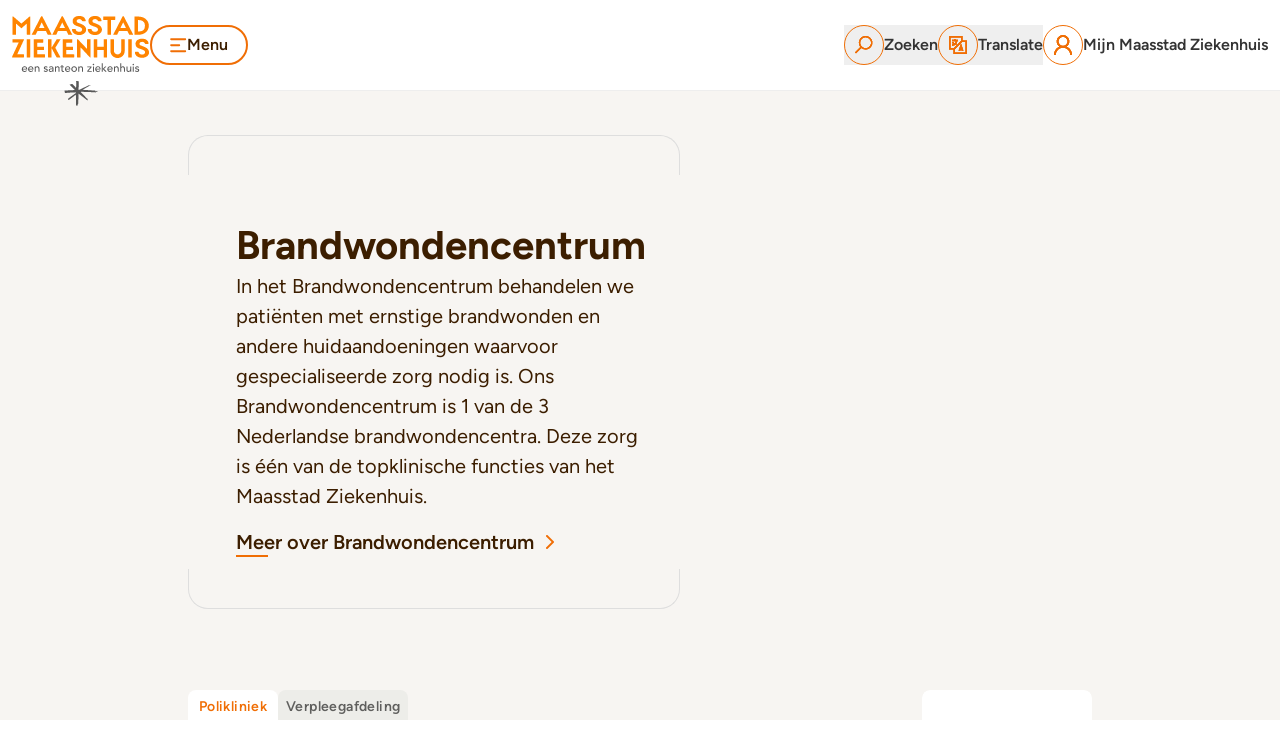

--- FILE ---
content_type: text/html; charset=utf-8
request_url: https://www.maasstadziekenhuis.nl/afdelingen/brandwondencentrum
body_size: 51103
content:
<!DOCTYPE html><html lang="nl"><head><meta charSet="utf-8"/><meta name="viewport" content="width=device-width, initial-scale=1, maximum-scale=5, user-scalable=yes"/><link rel="preload" as="image" imageSrcSet="/_next/image?url=https%3A%2F%2Fmaasstad-prod-umbraco01.azurewebsites.net%2F%2Fmedia%2Fvfvejnz2%2Fbrandwondencentrum.jpg%3Fformat%3Dwebp&amp;w=256&amp;q=100 256w, /_next/image?url=https%3A%2F%2Fmaasstad-prod-umbraco01.azurewebsites.net%2F%2Fmedia%2Fvfvejnz2%2Fbrandwondencentrum.jpg%3Fformat%3Dwebp&amp;w=384&amp;q=100 384w, /_next/image?url=https%3A%2F%2Fmaasstad-prod-umbraco01.azurewebsites.net%2F%2Fmedia%2Fvfvejnz2%2Fbrandwondencentrum.jpg%3Fformat%3Dwebp&amp;w=640&amp;q=100 640w, /_next/image?url=https%3A%2F%2Fmaasstad-prod-umbraco01.azurewebsites.net%2F%2Fmedia%2Fvfvejnz2%2Fbrandwondencentrum.jpg%3Fformat%3Dwebp&amp;w=750&amp;q=100 750w, /_next/image?url=https%3A%2F%2Fmaasstad-prod-umbraco01.azurewebsites.net%2F%2Fmedia%2Fvfvejnz2%2Fbrandwondencentrum.jpg%3Fformat%3Dwebp&amp;w=828&amp;q=100 828w, /_next/image?url=https%3A%2F%2Fmaasstad-prod-umbraco01.azurewebsites.net%2F%2Fmedia%2Fvfvejnz2%2Fbrandwondencentrum.jpg%3Fformat%3Dwebp&amp;w=1080&amp;q=100 1080w, /_next/image?url=https%3A%2F%2Fmaasstad-prod-umbraco01.azurewebsites.net%2F%2Fmedia%2Fvfvejnz2%2Fbrandwondencentrum.jpg%3Fformat%3Dwebp&amp;w=1200&amp;q=100 1200w, /_next/image?url=https%3A%2F%2Fmaasstad-prod-umbraco01.azurewebsites.net%2F%2Fmedia%2Fvfvejnz2%2Fbrandwondencentrum.jpg%3Fformat%3Dwebp&amp;w=1920&amp;q=100 1920w, /_next/image?url=https%3A%2F%2Fmaasstad-prod-umbraco01.azurewebsites.net%2F%2Fmedia%2Fvfvejnz2%2Fbrandwondencentrum.jpg%3Fformat%3Dwebp&amp;w=2048&amp;q=100 2048w, /_next/image?url=https%3A%2F%2Fmaasstad-prod-umbraco01.azurewebsites.net%2F%2Fmedia%2Fvfvejnz2%2Fbrandwondencentrum.jpg%3Fformat%3Dwebp&amp;w=3840&amp;q=100 3840w" imageSizes="(max-width: 768px) 100vw, (max-width: 1200px) 50vw, 33vw" fetchPriority="high"/><link rel="stylesheet" href="/_next/static/css/c0c1a9245e3fa007.css" data-precedence="next"/><link rel="stylesheet" href="/_next/static/css/9ec2097e06f7a44c.css" data-precedence="next"/><link rel="stylesheet" href="/_next/static/css/2ffeb1d187670cd1.css" data-precedence="next"/><link rel="preload" as="script" fetchPriority="low" nonce="YmFkOGE0Y2MtOGRmNC00ZGI0LWJlMzUtM2FiZDE4YWEzNDAx" href="/_next/static/chunks/webpack-00fefc7c88f1af83.js"/><script src="/_next/static/chunks/40c6e26d-3458fe7bc19c2635.js" async="" nonce="YmFkOGE0Y2MtOGRmNC00ZGI0LWJlMzUtM2FiZDE4YWEzNDAx"></script><script src="/_next/static/chunks/873-45f1027af26712b3.js" async="" nonce="YmFkOGE0Y2MtOGRmNC00ZGI0LWJlMzUtM2FiZDE4YWEzNDAx"></script><script src="/_next/static/chunks/main-app-d3cb0c591b62aa1b.js" async="" nonce="YmFkOGE0Y2MtOGRmNC00ZGI0LWJlMzUtM2FiZDE4YWEzNDAx"></script><script src="/_next/static/chunks/aa8dabc2-6f1ab5257aa99d39.js" async="" nonce="YmFkOGE0Y2MtOGRmNC00ZGI0LWJlMzUtM2FiZDE4YWEzNDAx"></script><script src="/_next/static/chunks/885-e6616e4a321f3360.js" async="" nonce="YmFkOGE0Y2MtOGRmNC00ZGI0LWJlMzUtM2FiZDE4YWEzNDAx"></script><script src="/_next/static/chunks/921-7c3e2de8cf9b2a15.js" async="" nonce="YmFkOGE0Y2MtOGRmNC00ZGI0LWJlMzUtM2FiZDE4YWEzNDAx"></script><script src="/_next/static/chunks/935-6a2c3c85d0e24218.js" async="" nonce="YmFkOGE0Y2MtOGRmNC00ZGI0LWJlMzUtM2FiZDE4YWEzNDAx"></script><script src="/_next/static/chunks/38-e575d22626ddfe5d.js" async="" nonce="YmFkOGE0Y2MtOGRmNC00ZGI0LWJlMzUtM2FiZDE4YWEzNDAx"></script><script src="/_next/static/chunks/800-0aa0ba603495d386.js" async="" nonce="YmFkOGE0Y2MtOGRmNC00ZGI0LWJlMzUtM2FiZDE4YWEzNDAx"></script><script src="/_next/static/chunks/655-6bbd4637875284bf.js" async="" nonce="YmFkOGE0Y2MtOGRmNC00ZGI0LWJlMzUtM2FiZDE4YWEzNDAx"></script><script src="/_next/static/chunks/358-438de51c8c9e9268.js" async="" nonce="YmFkOGE0Y2MtOGRmNC00ZGI0LWJlMzUtM2FiZDE4YWEzNDAx"></script><script src="/_next/static/chunks/847-e9684b08b285db6f.js" async="" nonce="YmFkOGE0Y2MtOGRmNC00ZGI0LWJlMzUtM2FiZDE4YWEzNDAx"></script><script src="/_next/static/chunks/326-6f7bc1ff294bd28c.js" async="" nonce="YmFkOGE0Y2MtOGRmNC00ZGI0LWJlMzUtM2FiZDE4YWEzNDAx"></script><script src="/_next/static/chunks/app/(main)/layout-c5e03ccc0442a071.js" async="" nonce="YmFkOGE0Y2MtOGRmNC00ZGI0LWJlMzUtM2FiZDE4YWEzNDAx"></script><script src="/_next/static/chunks/app/(main)/error-a39ecef1c60600a3.js" async="" nonce="YmFkOGE0Y2MtOGRmNC00ZGI0LWJlMzUtM2FiZDE4YWEzNDAx"></script><script src="/_next/static/chunks/app/(main)/not-found-3cc3fff9967840c8.js" async="" nonce="YmFkOGE0Y2MtOGRmNC00ZGI0LWJlMzUtM2FiZDE4YWEzNDAx"></script><script src="/_next/static/chunks/app/layout-66ee4ff17529c05f.js" async="" nonce="YmFkOGE0Y2MtOGRmNC00ZGI0LWJlMzUtM2FiZDE4YWEzNDAx"></script><script src="/_next/static/chunks/230-0375544de4c7d1f3.js" async="" nonce="YmFkOGE0Y2MtOGRmNC00ZGI0LWJlMzUtM2FiZDE4YWEzNDAx"></script><script src="/_next/static/chunks/427-34bf618b190143a4.js" async="" nonce="YmFkOGE0Y2MtOGRmNC00ZGI0LWJlMzUtM2FiZDE4YWEzNDAx"></script><script src="/_next/static/chunks/app/(main)/page-d3789b39d1c0581a.js" async="" nonce="YmFkOGE0Y2MtOGRmNC00ZGI0LWJlMzUtM2FiZDE4YWEzNDAx"></script><script src="/_next/static/chunks/150-8964ed6091819089.js" async="" nonce="YmFkOGE0Y2MtOGRmNC00ZGI0LWJlMzUtM2FiZDE4YWEzNDAx"></script><script src="/_next/static/chunks/525-f64a3c1044a95969.js" async="" nonce="YmFkOGE0Y2MtOGRmNC00ZGI0LWJlMzUtM2FiZDE4YWEzNDAx"></script><script src="/_next/static/chunks/app/(main)/%5B...pid%5D/page-8c3c70fa62762534.js" async="" nonce="YmFkOGE0Y2MtOGRmNC00ZGI0LWJlMzUtM2FiZDE4YWEzNDAx"></script><link rel="preload" href="https://consent.cookiefirst.com/sites/maasstadziekenhuis.nl-bc0a3c31-ce35-4bb2-99dc-61a809df3922/consent.js" as="script" nonce="YmFkOGE0Y2MtOGRmNC00ZGI0LWJlMzUtM2FiZDE4YWEzNDAx"/><link rel="preload" href="https://translate.google.com/translate_a/element.js?cb=googleTranslateElementInit" as="script" nonce="YmFkOGE0Y2MtOGRmNC00ZGI0LWJlMzUtM2FiZDE4YWEzNDAx"/><link rel="preconnect" href="https://consent.cookiefirst.com"/><link rel="preconnect" href="https://translate.google.com"/><title>Brandwondencentrum Rotterdam</title><link rel="manifest" href="/manifest.webmanifest" crossorigin="use-credentials"/><meta name="keywords" content="brandwondencentrum brandwonden centrum kinderbrandwonden"/><meta name="robots" content="index, follow"/><meta property="og:title" content="Brandwondencentrum Rotterdam"/><meta property="og:url" content="https://www.maasstadziekenhuis.nl/afdelingen/brandwondencentrum"/><meta property="og:image" content="https://maasstad-prod-umbraco01.azurewebsites.net//media/vfvejnz2/brandwondencentrum.jpg"/><meta property="og:type" content="website"/><meta name="twitter:card" content="summary"/><meta name="twitter:title" content="Brandwondencentrum Rotterdam"/><meta name="twitter:image" content="https://maasstad-prod-umbraco01.azurewebsites.net//media/vfvejnz2/brandwondencentrum.jpg"/><link rel="icon" href="/favicon.ico" type="image/x-icon" sizes="48x48"/><link rel="icon" href="/icon.png?147b5738f597e4cd" type="image/png" sizes="96x96"/><link rel="apple-touch-icon" href="/apple-icon.png?a225facf966346e1" type="image/png" sizes="180x180"/><script src="/_next/static/chunks/polyfills-42372ed130431b0a.js" noModule="" nonce="YmFkOGE0Y2MtOGRmNC00ZGI0LWJlMzUtM2FiZDE4YWEzNDAx"></script></head><body id="root" aria-label="Maasstad Ziekenhuis"><header class="sticky top-0 z-50 w-full border-b border-gray-light"><div class="relative z-[1201] bg-white px-4 py-4 shadow-lg md:px-6 md:shadow-none xl:px-3"><nav class="ml-auto mr-auto flex max-w-[1360px] items-center justify-between sm:gap-4 lg:gap-8" aria-label="Menu Maasstad Ziekenhuis website"><div class="w-1/3 md:order-2 md:w-auto md:flex-[1]"><button class="btn-small  flex flex-nowrap items-center gap-1 transition-all duration-300 md:gap-2 btn-primary text-sm md:text-base"><svg xmlns="http://www.w3.org/2000/svg" width="17" height="15" fill="none"><path stroke="#F06E05" stroke-linecap="round" stroke-width="2" d="M1.182 1.199h14M1.182 7.199h8M1.182 13.198h14"></path></svg>Menu</button></div><div class="md:order-1 md:w-auto"><a href="/" class="origin-center-top -mb-10 block scale-75 md:-mb-8 md:scale-100" aria-label="Naar homepage"><svg xmlns="http://www.w3.org/2000/svg" width="138" height="90"><title>Maasstad Ziekenhuis, een santeon ziekenhuis</title><defs><clipPath id=":R8ljqkq:"><path fill="none" stroke-width="0" d="M52.27 64.89h33.46v24.86H52.27z"></path></clipPath></defs><path fill="#585858" fill-rule="evenodd" d="M14.11 52.67c0-.22-.04-.43-.11-.62-.06-.19-.16-.35-.29-.49a1.37 1.37 0 0 0-.48-.33c-.19-.08-.41-.12-.67-.12s-.47.05-.68.14c-.21.09-.38.22-.52.37s-.25.32-.33.5c-.08.18-.12.37-.12.55h3.2Zm-3.19.81c0 .23.05.44.15.64.1.19.23.35.4.49s.36.24.57.32c.22.08.44.11.67.11.32 0 .59-.07.82-.22.23-.15.45-.34.64-.58l.76.59c-.56.73-1.35 1.09-2.36 1.09-.42 0-.8-.07-1.14-.21a2.53 2.53 0 0 1-.87-.59c-.24-.25-.42-.55-.55-.89-.13-.34-.19-.71-.19-1.11a2.887 2.887 0 0 1 .78-2c.24-.25.53-.45.87-.59.34-.14.71-.21 1.1-.21.47 0 .87.08 1.2.25.33.16.59.38.8.65.21.27.36.57.46.9.09.33.14.67.14 1.02v.36h-4.28Zm9.45-.81c0-.22-.04-.43-.11-.62-.06-.19-.16-.35-.29-.49a1.37 1.37 0 0 0-.48-.33c-.19-.08-.41-.12-.67-.12s-.47.05-.68.14c-.21.09-.38.22-.52.37s-.25.32-.33.5c-.08.18-.12.37-.12.55h3.2Zm-3.2.81c0 .23.05.44.15.64.1.19.23.35.4.49s.36.24.57.32c.22.08.44.11.67.11.32 0 .59-.07.82-.22.23-.15.45-.34.64-.58l.76.59c-.56.73-1.35 1.09-2.36 1.09-.42 0-.8-.07-1.14-.21a2.53 2.53 0 0 1-.87-.59c-.24-.25-.42-.55-.55-.89-.13-.34-.19-.71-.19-1.11a2.887 2.887 0 0 1 .78-2c.24-.25.53-.45.87-.59.34-.14.7-.21 1.1-.21.47 0 .87.08 1.2.25.33.16.59.38.8.65.21.27.36.57.46.9.09.33.14.67.14 1.02v.36h-4.28Zm5.5-3.04h1.01v.82h.02c.13-.28.35-.52.66-.69.32-.18.68-.26 1.09-.26.25 0 .5.04.74.12.24.08.44.2.62.37.18.16.32.38.42.64.1.26.16.56.16.92v3.43h-1.01v-3.15c0-.25-.03-.46-.1-.64s-.16-.32-.27-.43a.983.983 0 0 0-.39-.24c-.15-.05-.3-.07-.46-.07-.21 0-.41.03-.59.1s-.34.17-.47.32c-.14.15-.24.33-.32.56-.07.23-.11.49-.11.8v2.75h-1.01v-5.34Zm12.22 1.34c-.12-.15-.27-.28-.44-.38s-.39-.15-.65-.15c-.24 0-.45.05-.62.15s-.26.25-.26.44c0 .16.05.29.15.38.1.1.22.18.36.24.14.06.29.11.44.14.16.03.29.06.4.08.22.05.42.12.61.19s.36.17.5.29c.14.12.25.27.33.44.08.17.12.38.12.63 0 .3-.06.56-.19.77-.13.21-.29.39-.5.52-.2.13-.43.23-.69.29-.26.06-.52.09-.78.09-.44 0-.83-.07-1.16-.2-.33-.13-.63-.38-.89-.74l.77-.63c.16.17.35.31.55.44.2.13.45.19.74.19a1.722 1.722 0 0 0 .74-.16c.1-.06.18-.13.25-.21a.53.53 0 0 0 .09-.3.53.53 0 0 0-.14-.37c-.09-.1-.21-.17-.34-.23-.13-.06-.27-.1-.42-.13-.15-.03-.28-.06-.39-.08a5.61 5.61 0 0 1-.62-.18c-.2-.07-.37-.16-.52-.27a1.17 1.17 0 0 1-.36-.43c-.09-.17-.13-.39-.13-.64 0-.28.06-.52.17-.73.12-.21.27-.38.46-.51.19-.14.41-.24.65-.3.24-.07.49-.1.74-.1.36 0 .71.07 1.04.2.33.13.59.36.79.68l-.79.6Zm5.04 1.43c-.24 0-.49.01-.74.04s-.48.08-.69.15c-.21.08-.38.18-.51.32s-.2.31-.2.52c0 .31.1.53.31.66s.49.2.84.2c.28 0 .51-.05.71-.14.2-.09.35-.22.47-.37s.21-.32.26-.5c.05-.18.08-.37.08-.55v-.34h-.54Zm-2.86-2.11c.28-.26.61-.46.99-.59.38-.13.75-.2 1.13-.2s.73.05 1.01.15c.28.1.51.23.69.39.18.16.31.35.4.57.09.21.13.44.13.67v2.73c0 .19 0 .36.01.52 0 .16.02.31.03.45h-.9c-.02-.27-.03-.54-.03-.81h-.02c-.22.35-.49.59-.8.73-.31.14-.66.21-1.07.21-.25 0-.48-.03-.71-.1-.23-.07-.42-.17-.59-.3a1.5 1.5 0 0 1-.4-.5c-.1-.2-.15-.43-.15-.69 0-.35.08-.63.23-.87.15-.23.36-.42.63-.57.27-.15.58-.25.93-.32.36-.06.74-.1 1.14-.1h.74v-.22c0-.14-.03-.27-.08-.41a.985.985 0 0 0-.24-.37c-.1-.11-.24-.2-.39-.26-.16-.06-.35-.1-.56-.1-.19 0-.37.02-.51.06-.15.04-.28.08-.4.14-.12.06-.23.12-.33.2-.1.08-.19.15-.28.21l-.61-.63Zm5.82-.66h1.01v.82h.02c.13-.28.35-.52.66-.69.32-.18.68-.26 1.09-.26.26 0 .5.04.74.12.24.08.44.2.62.37.18.16.32.38.42.64.11.26.16.56.16.92v3.43H46.6v-3.15c0-.25-.03-.46-.1-.64s-.16-.32-.27-.43a.983.983 0 0 0-.39-.24c-.15-.05-.3-.07-.46-.07-.21 0-.41.03-.59.1s-.34.17-.47.32c-.13.15-.24.33-.31.56-.08.23-.11.49-.11.8v2.75h-1.01v-5.34Zm9.12.88h-1.45v2.42c0 .15 0 .3.01.45 0 .15.04.28.08.39.05.12.12.21.23.28.1.07.25.11.44.11.12 0 .24-.01.37-.03.13-.02.24-.06.35-.12v.92c-.12.07-.28.11-.47.14-.19.03-.34.04-.44.04-.39 0-.69-.05-.91-.16-.21-.11-.37-.25-.47-.42-.1-.17-.16-.37-.18-.58-.02-.21-.03-.43-.03-.65v-2.78h-1.17v-.88h1.17v-1.5h1.01v1.5H52v.88Zm5.27 1.35c0-.22-.04-.43-.11-.62-.06-.19-.16-.35-.29-.49a1.37 1.37 0 0 0-.48-.33c-.19-.08-.41-.12-.67-.12s-.47.05-.68.14c-.21.09-.38.22-.52.37s-.25.32-.33.5c-.08.18-.12.37-.12.55h3.2Zm-3.2.81c0 .23.05.44.15.64.1.19.23.35.4.49s.36.24.57.32c.22.08.44.11.68.11.32 0 .59-.07.82-.22.23-.15.45-.34.64-.58l.76.59c-.56.73-1.35 1.09-2.36 1.09-.42 0-.8-.07-1.14-.21a2.53 2.53 0 0 1-.87-.59c-.24-.25-.42-.55-.55-.89-.13-.34-.19-.71-.19-1.11a2.887 2.887 0 0 1 .78-2c.24-.25.53-.45.87-.59.34-.14.71-.21 1.1-.21.47 0 .87.08 1.2.25.33.16.59.38.8.65.21.27.36.57.46.9.09.33.14.67.14 1.02v.36h-4.28Zm6.32-.37c0 .27.04.52.12.75.08.23.2.42.35.59.15.16.33.29.55.38.22.09.46.14.73.14s.51-.05.73-.14c.22-.09.4-.22.55-.38.15-.16.27-.36.35-.59.08-.23.12-.48.12-.75s-.04-.52-.12-.75c-.08-.23-.2-.42-.35-.59-.15-.16-.33-.29-.55-.38-.22-.09-.46-.14-.73-.14s-.51.05-.73.14c-.22.09-.4.22-.55.38-.15.16-.27.36-.35.59-.08.23-.12.48-.12.75Zm-1.09 0c0-.39.07-.75.22-1.09.15-.34.35-.63.6-.89s.56-.46.9-.6c.34-.15.72-.22 1.11-.22s.77.07 1.11.22c.34.15.65.35.9.6.25.26.46.55.6.89.15.34.22.7.22 1.09s-.07.76-.22 1.1c-.15.34-.35.64-.6.89-.26.25-.56.45-.9.6-.35.15-.72.22-1.11.22s-.77-.07-1.11-.22a2.68 2.68 0 0 1-.9-.6c-.26-.25-.46-.55-.6-.89-.15-.34-.22-.71-.22-1.1Zm6.95-2.67h1.01v.82h.02c.13-.28.35-.52.66-.69.32-.18.68-.26 1.09-.26.26 0 .5.04.74.12.24.08.44.2.62.37.18.16.32.38.42.64.1.26.16.56.16.92v3.43h-1.01v-3.15c0-.25-.03-.46-.1-.64s-.16-.32-.27-.43a.983.983 0 0 0-.39-.24c-.15-.05-.3-.07-.46-.07-.21 0-.41.03-.59.1s-.34.17-.47.32c-.14.15-.24.33-.32.56-.08.23-.11.49-.11.8v2.75h-1.01v-5.34Zm9.01 4.43 3.03-3.55h-2.93v-.88h4.17v.9l-3.05 3.56h3.21v.88h-4.42v-.91Zm5.67.91h1.01v-5.34h-1.01v5.34Zm-.24-7.25c0-.2.07-.38.22-.52.15-.15.32-.22.52-.22s.38.07.52.22c.15.15.22.32.22.52s-.07.38-.22.52c-.15.15-.32.22-.52.22s-.38-.07-.52-.22a.704.704 0 0 1-.22-.52Zm6.82 4.14c0-.22-.04-.43-.11-.62-.06-.19-.16-.35-.29-.49a1.37 1.37 0 0 0-.48-.33c-.19-.08-.41-.12-.67-.12s-.47.05-.68.14c-.21.09-.38.22-.52.37s-.25.32-.33.5c-.08.18-.12.37-.12.55h3.2Zm-3.2.81c0 .23.05.44.15.64.1.19.23.35.4.49s.36.24.57.32c.22.08.44.11.67.11.32 0 .59-.07.82-.22.23-.15.45-.34.64-.58l.76.59c-.56.73-1.35 1.09-2.36 1.09-.42 0-.8-.07-1.14-.21a2.53 2.53 0 0 1-.87-.59c-.24-.25-.42-.55-.55-.89-.13-.34-.19-.71-.19-1.11a2.887 2.887 0 0 1 .78-2c.24-.25.53-.45.87-.59.34-.14.71-.21 1.1-.21.47 0 .87.08 1.2.25.33.16.59.38.8.65.21.27.36.57.46.9.09.33.14.67.14 1.02v.36h-4.28Zm5.5-6.21h1.01v5.5l2.3-2.31h1.41l-2.49 2.42 2.7 2.91h-1.44l-2.48-2.77v2.77h-1.01v-8.51Zm9.8 5.4c0-.22-.04-.43-.11-.62-.06-.19-.16-.35-.29-.49a1.37 1.37 0 0 0-.48-.33c-.19-.08-.41-.12-.67-.12s-.47.05-.68.14c-.21.09-.38.22-.52.37s-.25.32-.33.5c-.08.18-.12.37-.12.55h3.2Zm-3.2.81c0 .23.05.44.15.64.1.19.23.35.4.49a1.922 1.922 0 0 0 1.24.43c.32 0 .59-.07.82-.22.23-.15.45-.34.64-.58l.77.59c-.56.73-1.35 1.09-2.36 1.09-.42 0-.8-.07-1.14-.21a2.53 2.53 0 0 1-.87-.59c-.24-.25-.42-.55-.55-.89-.13-.34-.19-.71-.19-1.11a2.887 2.887 0 0 1 .78-2c.24-.25.53-.45.87-.59.34-.14.7-.21 1.1-.21.47 0 .87.08 1.2.25.33.16.59.38.8.65.21.27.36.57.46.9.09.33.14.67.14 1.02v.36H96.4Zm5.5-3.04h1.01v.82h.02c.13-.28.35-.52.66-.69.32-.18.68-.26 1.09-.26.25 0 .5.04.74.12.24.08.44.2.62.37.18.16.32.38.42.64.11.26.16.56.16.92v3.43h-1.01v-3.15c0-.25-.03-.46-.1-.64s-.16-.32-.27-.43a.983.983 0 0 0-.39-.24c-.15-.05-.3-.07-.46-.07-.21 0-.4.03-.58.1-.18.07-.34.17-.47.32-.14.15-.24.33-.32.56-.07.23-.11.49-.11.8v2.75h-1.01v-5.34Zm6.25-3.17h1.01v4h.02c.13-.28.35-.52.66-.69.32-.18.68-.26 1.09-.26.26 0 .5.04.74.12.24.08.44.2.62.37.18.16.32.38.42.64.11.26.16.56.16.92v3.43h-1.01v-3.15c0-.25-.03-.46-.1-.64s-.16-.32-.27-.43a.983.983 0 0 0-.39-.24c-.15-.05-.3-.07-.46-.07-.21 0-.4.03-.58.1-.18.07-.34.17-.47.32-.14.15-.24.33-.31.56-.08.23-.11.49-.11.8v2.75h-1.01v-8.51Zm10.99 8.51h-1.01v-.82h-.02c-.13.29-.35.52-.67.69-.31.18-.68.26-1.09.26-.26 0-.51-.04-.74-.12-.23-.08-.44-.2-.61-.37-.18-.16-.32-.38-.42-.64-.1-.26-.16-.56-.16-.92v-3.43h1.01v3.15c0 .25.03.46.1.64s.16.32.27.43c.11.11.24.19.39.24.15.05.3.07.46.07.21 0 .4-.03.59-.1.18-.07.34-.17.47-.32.13-.15.24-.33.31-.56.08-.22.11-.49.11-.8v-2.75h1.01v5.34Zm1.61 0h1.01v-5.34h-1.01v5.34Zm-.24-7.25c0-.2.07-.38.22-.52.15-.15.32-.22.52-.22s.38.07.52.22c.15.15.22.32.22.52s-.07.38-.22.52c-.15.15-.32.22-.52.22s-.38-.07-.52-.22a.704.704 0 0 1-.22-.52Zm5.7 3.25a1.61 1.61 0 0 0-.44-.38c-.18-.1-.39-.15-.65-.15-.24 0-.45.05-.62.15-.18.1-.26.25-.26.44 0 .16.05.29.15.38.1.1.22.18.36.24.14.06.29.11.44.14.16.03.29.06.4.08.22.05.42.12.61.19s.36.17.5.29c.14.12.25.27.33.44.08.17.12.38.12.63 0 .3-.06.56-.19.77-.13.21-.29.39-.5.52-.2.13-.43.23-.69.29-.26.06-.52.09-.78.09-.44 0-.83-.07-1.17-.2-.33-.13-.63-.38-.89-.74l.77-.63c.16.17.35.31.55.44.2.13.45.19.74.19a1.722 1.722 0 0 0 .74-.16c.1-.06.18-.13.25-.21a.53.53 0 0 0-.04-.67c-.09-.1-.21-.17-.34-.23-.13-.06-.27-.1-.42-.13-.15-.03-.28-.06-.39-.08a5.61 5.61 0 0 1-.62-.18 2.13 2.13 0 0 1-.52-.27 1.17 1.17 0 0 1-.36-.43c-.09-.17-.13-.39-.13-.64 0-.28.06-.52.17-.73.12-.21.27-.38.46-.51.19-.14.41-.24.65-.3.24-.07.49-.1.74-.1.36 0 .71.07 1.04.2.33.13.59.36.79.68l-.79.6Z"></path><path fill="#ff8400" fill-rule="evenodd" d="m9.42 12.32 5.45-4.8v11c.01.17.15.3.31.3h2.81c.17 0 .3-.13.3-.3V.72a.3.3 0 0 0-.3-.3c-.22 0-.44.04-.81.43L9.42 7.58 1.66.85C1.29.46 1.07.42.85.42a.3.3 0 0 0-.3.3v17.8c0 .17.13.3.3.3h2.81c.17 0 .3-.13.3-.3v-11l5.46 4.8ZM102.89.41H91.46c-.17 0-.3.13-.3.3v2.92c0 .17.14.3.3.3h4.14v14.58c0 .17.14.3.3.3h2.81a.3.3 0 0 0 .3-.3V3.93h3.88a.3.3 0 0 0 .3-.3V.71c0-.17-.13-.3-.3-.3Zm-75.9 11.58 2.74-5.61 2.74 5.61h-5.48Zm12.63 6.41L30.43.58c-.29-.61-1.1-.58-1.4.02l-9.19 17.8c-.08.15 0 .41.24.41h3.21c.26 0 .37 0 .44-.16l1.74-3.56h8.52l1.74 3.56c.08.15.18.17.44.17h3.21c.24 0 .31-.27.24-.42Zm7.9-6.41 2.74-5.61L53 11.99h-5.48Zm12.63 6.41L50.96.58c-.29-.61-1.1-.58-1.4.02l-9.19 17.8c-.08.15 0 .41.24.41h3.21c.26 0 .37 0 .44-.16L46 15.09h8.52l1.74 3.56c.08.15.18.17.44.17h3.21c.24 0 .31-.27.24-.42Zm48.3-6.41 2.74-5.61 2.74 5.61h-5.48Zm12.63 6.41L111.89.58c-.29-.61-1.1-.58-1.4.02l-9.19 17.8c-.08.15 0 .41.24.41h3.21c.26 0 .36 0 .44-.16l1.74-3.56h8.52l1.74 3.56c.08.15.18.17.44.17h3.21c.24 0 .32-.27.24-.42Zm5.25-2.95c3.64 0 6.6-1.11 6.6-5.69 0-4.28-2.96-5.68-6.6-5.68h-.44v11.37h.44Zm0-14.89c5.79 0 10.49 3.49 10.49 9.13s-4.7 9.13-10.49 9.13h-3.55a.3.3 0 0 1-.3-.3V.85c0-.17.14-.3.3-.3h3.55Zm-52.66 4.2c0 .24-.07.38-.31.38-1.01.03-2.34 0-2.89 0-.31 0-.41-.22-.56-.56-.34-.76-1.42-1.5-2.61-1.5-1.37 0-2.68.68-2.68 1.92 0 .86.34 1.3 1.22 1.68.86.35 4.19 1.43 5.93 2.67 1.92 1.43 2.38 2.96 2.38 4.3 0 3.5-3.72 5.43-6.89 5.43-2.35.03-5.98-1.09-7.03-4.04-.1-.29-.23-.93-.23-1.59 0-.24.14-.36.42-.36h2.98c.24 0 .32.16.38.38.18 1.18 1.19 2.34 3.46 2.34 1.59 0 2.93-.84 2.93-2.21 0-.73-.33-1.37-.64-1.61-2.9-2.37-8.89-1.55-8.89-6.87C60.62 1.63 63.79 0 66.78 0c2.17 0 3.77.1 5.29 1.51 1.3 1.21 1.6 2.54 1.6 3.24Zm15.81 0c0 .24-.07.38-.31.38-1.01.03-2.34 0-2.89 0-.31 0-.41-.22-.56-.56-.34-.76-1.42-1.5-2.61-1.5-1.37 0-2.69.68-2.69 1.92 0 .86.34 1.3 1.22 1.68.85.35 4.19 1.43 5.93 2.67 1.92 1.43 2.38 2.96 2.38 4.3 0 3.5-3.72 5.43-6.89 5.43-2.35.03-5.98-1.09-7.03-4.04-.1-.29-.23-.93-.23-1.59 0-.24.14-.36.42-.36h2.98c.24 0 .32.16.38.38.19 1.18 1.2 2.34 3.46 2.34 1.59 0 2.93-.84 2.93-2.21 0-.73-.33-1.37-.64-1.61-2.9-2.37-8.89-1.55-8.89-6.87C76.43 1.63 79.6 0 82.59 0c2.16 0 3.76.1 5.29 1.51 1.3 1.21 1.6 2.54 1.6 3.24ZM18.21 41.17c0 .17-.13.3-.3.3H15.1a.3.3 0 0 1-.3-.3V23.51c0-.17.13-.3.3-.3h2.81c.17 0 .3.13.3.3v17.66Zm21.26 0a.3.3 0 0 1-.3.3h-2.81a.3.3 0 0 1-.3-.3V23.51c0-.17.14-.3.3-.3h2.81c.17 0 .3.13.3.3v17.66Zm3.83-9.36 5.03-8.19c.09-.14.3-.41-.09-.41h-3c-.28 0-.47.03-.56.17l-5.1 8.3s-.04.1-.04.15a.29.29 0 0 0 .02.24l4.96 9.19c.08.15.18.19.45.19h3.21c.15-.08.2-.26.12-.41l-4.99-9.24Zm31.79-8.3c0-.17.14-.3.3-.3h2.81c.17 0 .3.14.3.3v17.73a.3.3 0 0 1-.3.3c-.27 0-1.25-1.21-1.93-1.93l-7.72-8.3v9.87c-.01.17-.15.3-.32.3h-2.81c-.17 0-.3-.13-.3-.3V23.52c0-.17.14-.3.3-.3.22 0 .44.04.81.43l8.84 9.28v-9.41Zm44.62 17.66a.3.3 0 0 1-.3.3h-2.81a.3.3 0 0 1-.3-.3V23.51c0-.17.14-.3.3-.3h2.81c.17 0 .3.13.3.3v17.66ZM94.75 23.21h-2.81a.3.3 0 0 0-.3.3v7.2h-6.37v-7.2c0-.17-.13-.3-.3-.3h-2.81a.3.3 0 0 0-.3.3v17.66c0 .17.14.3.3.3h2.81a.3.3 0 0 0 .3-.3v-7.05h6.37v7.05c0 .17.14.3.3.3h2.81a.3.3 0 0 0 .3-.3V23.51c0-.17-.13-.3-.3-.3Zm-83.1 15.13c.17 0 .3.14.3.3v2.51a.3.3 0 0 1-.3.3H.39c-.17 0-.5-.23-.35-.59l6.62-14.25H.85a.3.3 0 0 1-.3-.3v-2.8c0-.17.14-.3.3-.3h10.71c.17 0 .51.23.36.59L5.21 38.35h6.44Zm50.21.01h-7.64v-4.24h6.57a.3.3 0 0 0 .3-.3v-2.8c0-.17-.13-.3-.3-.3h-6.57v-4.08h5.7c.17 0 .3-.13.3-.3v-2.8c0-.17-.13-.3-.3-.3h-5.94s-.04-.01-.07-.01H51.1a.3.3 0 0 0-.3.3v17.66c0 .17.14.3.3.3h2.81s.04 0 .06-.01h7.88c.17 0 .3-.13.3-.3v-2.5a.3.3 0 0 0-.3-.3Zm-29.03 0h-7.64v-4.24h6.57a.3.3 0 0 0 .3-.3v-2.8a.3.3 0 0 0-.3-.3h-6.57v-4.08h5.7c.17 0 .3-.13.3-.3v-2.8c0-.17-.13-.3-.3-.3h-5.94s-.05-.01-.07-.01h-2.81a.3.3 0 0 0-.3.3v17.66c0 .17.14.3.3.3h2.81s.04 0 .06-.01h7.88c.17 0 .3-.13.3-.3v-2.5a.3.3 0 0 0-.3-.3Zm79.85-3.26c0 3.82-3.18 6.92-7.1 6.92s-7.1-3.1-7.1-6.92V23.51c0-.17.13-.3.3-.3h2.81c.17 0 .3.14.3.3v11.22c0 2.04 1.65 3.69 3.68 3.69s3.68-1.65 3.68-3.69v-1.91l.01-9.31c0-.17.14-.3.3-.3h2.81c.17 0 .3.14.3.3v11.58Zm23.89-7.56c0 .24-.07.38-.31.38-1 .03-2.34 0-2.89 0-.31 0-.4-.22-.56-.57-.34-.76-1.42-1.5-2.61-1.5-1.37 0-2.68.68-2.68 1.92 0 .86.34 1.3 1.22 1.68.85.35 4.19 1.43 5.93 2.67 1.92 1.43 2.38 2.96 2.38 4.31 0 3.5-3.72 5.43-6.89 5.43-2.35.03-5.98-1.09-7.03-4.04-.1-.29-.23-.93-.23-1.59 0-.24.14-.36.41-.36h2.98c.24 0 .32.16.38.38.18 1.18 1.19 2.34 3.46 2.34 1.59 0 2.93-.84 2.93-2.21 0-.73-.33-1.37-.64-1.61-2.9-2.37-8.89-1.55-8.89-6.87 0-3.5 3.17-5.13 6.16-5.13 2.17 0 3.77.1 5.3 1.51 1.3 1.21 1.6 2.54 1.6 3.24Z"></path><g clip-path="url(#:R8ljqkq:)"><path fill="#585858" fill-rule="evenodd" d="m74.9 82.42.56.4-.08.16h.16c-.08.08-.32.24-.32.24v.08h.08s0-.08.08-.08.16 0 .16-.08c.08 0 .08-.08.16-.08v.16s.16-.08.08 0-.16.08-.16.16c0 0-.08 0-.08.08l-.08.08h-.08s.24-.08.16-.08-.16.16-.16.16l.24-.16c-.24.24.08.08.08.08s.08-.08.16-.08v.08l-.08.08h.08l-.08.08s-.24.08-.08.16h.08l-.16.16.16-.08c-.08 0-.08.08-.08.16l-.08.08v.08h-.08v.08s0 .08-.08.08c0 0-.08 0-.08-.08h-.08v-.08c-.08 0-.16-.08-.16-.08h-.08c-.08 0-.16-.16-.16-.16l-.24-.16-.08-.08c-.08 0-.16 0-.16-.08 0 0-.16-.08-.08-.08-1.75-1.35-7.57-5.9-7.65-5.98v-.08.08c0 .08-.08 0-.16.08l.08.08s-.08-.08-.08.24c0 0-.24 9.56-.32 9.72-.08.08-.24.08-.32.08 0 0 .08 0 .08.08h.08V88l-.08.08s0 .08-.08.08c-.08.08-.24.08-.32.16q-.08 0-.08.08l-.16.08c0 .08-.16 0-.24.08v.08c.08 0 .16-.08.16-.08l.16-.08h.08l.08.08h.08l.48-.16h.08v.08s-.48.16-.48.24l.08.08c.08 0 0 .08 0 .08l-.16.08s-.08 0-.08.08c0 0-.08 0-.08.08h.08l.16-.08h.16l.16.08v.08l-.08.08q-.08 0-.16.08c-.08.08-.48.24-.48.24.08.08-.16.08-.16.16s-.08.08-.16.08-.08.08-.08.08l-.24.24-.08-.08V90c0-.08.08-.08.08-.08.08 0 .08-.08.16-.08l.08-.08c.08 0 .16-.08.16-.08v-.08h-.08l-.08.08c-.08 0-.24.08-.24.08-.08 0-.16.08-.16.08 0 .08-.16 0-.24-.08h-.08c-.08 0-.08-.16-.08-.24 0 0 0-.08.08-.08v-.08h-.08s-.08 0-.08-.08l.08-.08-.08-.08v-.24c0-.08-.08-7.73-.08-10.12 0 0-.88.64-.96.72-.08.08-.08-.08-.08-.16-.08-.08-.16.24-.16.32s-.08-.08-.16-.08c0 0 0 .08-.08.16 0 0-5.9 4.54-5.98 4.22-.08 0-.64-.8-.64-.88-.24-.32 8.21-6.13 8.05-6.13 0 0 .16-.08.16-.24s-.08-.16-.16-.32c-3.66.08-7.33.32-10.99.64 0 0-.8-2.39-.56-2.47.08 0 10.28-.48 10.28-.48.64.16-4.62-4.78-4.86-5.02-.08-.08-.16-.32 0-.4.08 0 2.23-.8 2.39-.72.16.08 3.58 3.66 3.9 3.98 0 0 .08-6.21 0-6.45l-.16-.56h.32c.08 0 2.39.4 2.47.32l.08.08-.08.08.08.08c-.08.16-.24 7.25-.24 7.73 0 0-.32.16-.24.24 0 0 .08.08.08 0v.32l.08.08v-.08c.08.08.16.08.24.16 0 0 .08-.08 0-.08h.24l.08.08s8.92-4.22 9.08-4.38c0 0 .16 0 .24.08.16.08.24-.24.24-.24l.08.08c.08 0 .32-.16.32-.16.08-.08.16-.08.24-.24 0-.08.08.16.08.24l.08.16c-.08 0-.16.08-.16.08h.16c.16 0 .08.08.08.08v-.16c0-.08.08.08.16.08l.08-.08c0-.08.08 0 .08.08v-.24c0-.16.32-.08.32-.16-.08-.24.24-.16.4-.24l.08.08c.08 0 .08.24-.16.16-.16 0-.24.16-.32.24-.08.08-.16.16-.24.08v.16c0 .16-.32 0-.4.08l-.08.08s-.24-.08-.16.24l-.08-.08s-.08 0-.08.08l-6.21 3.59v.08c0 .08-.08.08-.08.08s.08.24.16.32l.08-.08c0-.08.08 0 .16.08v-.08c0-.08.08.08.16.08v-.08s-.08-.16 0-.16c.32 0 11.71.8 11.63.8-.48.16-.8-.08-.64.08l.88.16s-.08.24-.56.16c-.08 0 .64.24.72.24s.16 0 .16-.16c.08-.16.24.16.4.16.08 0 .08-.08 0-.08-.08-.08.08.08.24.08q.08 0 .08-.08c0-.08.16.08.24.08.16.08.32-.08.4.08 0 .08.8-.24.88 0 .08.08-.48.08-.16.08 0 0 .32 0 .32.08s-.56 0-.32.08c0 0 .16.08.24.16.08.16-.48-.16-.4 0 0 0 .08.16.08.24s-.24-.4-.32-.16c0 0 .56.32-.24.16l-.96.08c-.56-.16-.32 0-.24.08.72.24 0 .24-.64.24-4.62-.4-9.32-.56-14.1-.56.24.56-.24.24-.24.24s-.24 0-.16.08c.24.16 4.94 4.94 6.21 6.29Z"></path></g></svg></a></div><div class="flex w-1/3 flex-row-reverse flex-nowrap items-center gap-4 sm:gap-6 md:order-3 md:w-auto md:flex-row xl:gap-8"><button id="search-header-button" class="group/link flex items-center gap-2 transition-all duration-300" aria-label="Zoeken"><span class="flex h-10 w-10 items-center justify-center rounded-full border-2 border-primary p-2 text-primary transition-all duration-300 group-hover/link:border-primary-light group-hover/link:bg-primary-light group-hover/link:text-gray-dark md:border md:p-[10px]"><svg xmlns="http://www.w3.org/2000/svg" width="20" height="20" viewBox="0 0 20 20"><defs><clipPath id=":R2sljqkq:"><path fill="currentColor" stroke-width="0" d="M11.79 1.5c3.32 0 6 2.68 6 6s-2.68 6-6 6-6-2.68-6-6 2.68-6 6-6Zm0-1.5c-4.13 0-7.5 3.37-7.5 7.5 0 1.8.63 3.44 1.69 4.73L0 18.21l1.08 1.08 5.98-5.98A7.426 7.426 0 0 0 11.79 15c4.13 0 7.5-3.37 7.5-7.5S15.92 0 11.79 0Z" clip-rule="evenodd"></path></clipPath></defs><path fill="currentColor" d="M11.79 1.5c3.32 0 6 2.68 6 6s-2.68 6-6 6-6-2.68-6-6 2.68-6 6-6Zm0-1.5c-4.13 0-7.5 3.37-7.5 7.5 0 1.8.63 3.44 1.69 4.73L0 18.21l1.08 1.08 5.98-5.98A7.426 7.426 0 0 0 11.79 15c4.13 0 7.5-3.37 7.5-7.5S15.92 0 11.79 0Z"></path><path fill="currentColor" fill-rule="evenodd" d="M11.79 1.5c3.32 0 6 2.68 6 6s-2.68 6-6 6-6-2.68-6-6 2.68-6 6-6Zm0-1.5c-4.13 0-7.5 3.37-7.5 7.5 0 1.8.63 3.44 1.69 4.73L0 18.21l1.08 1.08 5.98-5.98A7.426 7.426 0 0 0 11.79 15c4.13 0 7.5-3.37 7.5-7.5S15.92 0 11.79 0Z"></path><g clip-path="url(#:R2sljqkq:)"><path fill="currentColor" d="M7.29 7.5c0-2.49 2.01-4.5 4.5-4.5V0a7.49 7.49 0 0 0-7.5 7.5h3Zm4.5 4.5c-2.49 0-4.5-2.01-4.5-4.5h-3c0 4.15 3.35 7.5 7.5 7.5v-3Zm4.5-4.5c0 2.49-2.01 4.5-4.5 4.5v3c4.15 0 7.5-3.35 7.5-7.5h-3ZM11.79 3c2.49 0 4.5 2.01 4.5 4.5h3c0-4.15-3.35-7.5-7.5-7.5v3Zm9 4.5c0-4.96-4.04-9-9-9v3c3.31 0 6 2.69 6 6h3Zm-9 9c4.96 0 9-4.04 9-9h-3c0 3.31-2.69 6-6 6v3ZM6.1 14.47a8.936 8.936 0 0 0 5.68 2.03v-3c-1.44 0-2.75-.5-3.78-1.35l-1.9 2.32Zm-3.96 5.88 5.98-5.98L6 12.25.02 18.23l2.12 2.12Zm-3.2-1.08 1.08 1.08 2.12-2.12-1.08-1.08-2.12 2.12Zm5.98-8.1-5.98 5.98 2.12 2.12 5.98-5.98-2.12-2.12ZM2.79 7.5c0 2.15.76 4.13 2.03 5.68l2.32-1.9A5.917 5.917 0 0 1 5.79 7.5h-3Zm9-9c-4.96 0-9 4.04-9 9h3c0-3.31 2.69-6 6-6v-3ZM7.05 13.31 8 12.15l-1.05-.86-.96.96 1.06 1.06Zm-5.97 5.98L.02 20.35l1.06 1.06 1.06-1.06-1.06-1.06ZM0 18.21l-1.06-1.06-1.06 1.06 1.06 1.06L0 18.21Zm5.98-5.98 1.06 1.06.96-.96-.86-1.05-1.16.95Z"></path></g></svg></span><span class="hidden font-semibold md:block">Zoeken</span></button><span class="hidden xs:block"><button class="group/link flex items-center gap-2 transition-all duration-300" aria-label="Translate"><span class="flex h-10 w-10 items-center justify-center rounded-full border-2 border-primary p-2 text-primary transition-all duration-300 group-hover/link:border-primary-light group-hover/link:bg-primary-light group-hover/link:text-gray-dark md:border md:p-[10px]"><svg xmlns="http://www.w3.org/2000/svg" width="24" height="24" viewBox="0 0 18 18"><defs><clipPath id=":Rbcljqkq:"><path fill="currentColor" stroke-width="0" d="m12 12.09.21.66h-.42l.21-.66Zm0-4.71-.7 2.13-1.5 4.5-.05.12V15h1.5v-.66l.02-.09h1.45l.02.09V15h1.5v-.87l-.05-.12-1.5-4.5-.7-2.13ZM13.08 6h3.42v10.5H6v-3.42L13.08 6ZM5.25 3v.75H3v1.5h3.7c-.1.86-.36 1.54-.8 2.02-.26-.08-.49-.19-.68-.3-.53-.31-.73-.65-.73-.96h-1.5c0 .89.55 1.64 1.29 2.13-.37.08-.8.12-1.29.12v1.5c1.33 0 2.44-.3 3.28-.87.39.07.79.12 1.22.12V7.6c.41-.68.62-1.48.7-2.34h.8v-1.5H6.74v-.75h-1.5ZM1.5 1.5H12v3.42L4.92 12H1.5V1.5ZM0 0v13.5h4.5V18H18V4.5h-4.5V0H0Z" clip-rule="evenodd"></path></clipPath></defs><path fill="currentColor" d="m12 12.09.21.66h-.42l.21-.66Zm0-4.71-.7 2.13-1.5 4.5-.05.12V15h1.5v-.66l.02-.09h1.45l.02.09V15h1.5v-.87l-.05-.12-1.5-4.5-.7-2.13ZM13.08 6h3.42v10.5H6v-3.42L13.08 6ZM5.25 3v.75H3v1.5h3.7c-.1.86-.36 1.54-.8 2.02-.26-.08-.49-.19-.68-.3-.53-.31-.73-.65-.73-.96h-1.5c0 .89.55 1.64 1.29 2.13-.37.08-.8.12-1.29.12v1.5c1.33 0 2.44-.3 3.28-.87.39.07.79.12 1.22.12V7.6c.41-.68.62-1.48.7-2.34h.8v-1.5H6.74v-.75h-1.5ZM1.5 1.5H12v3.42L4.92 12H1.5V1.5ZM0 0v13.5h4.5V18H18V4.5h-4.5V0H0Z"></path><path fill="currentColor" fill-rule="evenodd" d="m12 12.09.21.66h-.42l.21-.66Zm0-4.71-.7 2.13-1.5 4.5-.05.12V15h1.5v-.66l.02-.09h1.45l.02.09V15h1.5v-.87l-.05-.12-1.5-4.5-.7-2.13ZM13.08 6h3.42v10.5H6v-3.42L13.08 6ZM5.25 3v.75H3v1.5h3.7c-.1.86-.36 1.54-.8 2.02-.26-.08-.49-.19-.68-.3-.53-.31-.73-.65-.73-.96h-1.5c0 .89.55 1.64 1.29 2.13-.37.08-.8.12-1.29.12v1.5c1.33 0 2.44-.3 3.28-.87.39.07.79.12 1.22.12V7.6c.41-.68.62-1.48.7-2.34h.8v-1.5H6.74v-.75h-1.5ZM1.5 1.5H12v3.42L4.92 12H1.5V1.5ZM0 0v13.5h4.5V18H18V4.5h-4.5V0H0Z"></path><g clip-path="url(#:Rbcljqkq:)"><path fill="currentColor" d="m13.22 13.21.21-.66-2.86-.92-.21.66 2.86.92Zm-1.01-1.96h-.42v3h.42v-3Zm-1.64 1.3.21.66 2.86-.92-.21-.66-2.86.92Zm3.56-3.5-.7-2.13-2.85.94.7 2.13 2.85-.94Zm1.5 4.49-1.5-4.5-2.85.95 1.5 4.5 2.85-.95Zm.01.04-.05-.12-2.79 1.11.05.12 2.79-1.11Zm.11 1.42v-.87h-3V15h3Zm-3 1.5h1.5v-3h-1.5v3Zm-1.5-2.16V15h3v-.66h-3Zm.02.27.02.09 2.91-.73-.02-.09-2.91.73Zm0 1.14h1.45v-3h-1.45v3Zm1.44-1.04.02-.09-2.91-.73-.02.09 2.91.73Zm.04.29v-.66h-3V15h3Zm-3 1.5h1.5v-3h-1.5v3Zm-1.5-2.37V15h3v-.87h-3Zm.15-.67-.05.12 2.79 1.11.05-.12-2.79-1.11Zm1.47-4.42-1.5 4.5 2.85.95 1.5-4.5-2.85-.95Zm.71-2.13-.7 2.13 2.85.94.7-2.13-2.85-.94Zm-3.52 7.23 7.08-7.08-2.12-2.12-7.08 7.08 2.12 2.12Zm.44 2.36v-3.42h-3v3.42h3Zm9-1.5H6v3h10.5v-3ZM15 6v10.5h3V6h-3Zm-1.92 1.5h3.42v-3h-3.42v3Zm-6.33-6h-1.5v3h1.5v-3Zm1.5 2.25V3h-3v.75h3ZM9 2.25H6.75v3H9v-3Zm1.5 3v-1.5h-3v1.5h3Zm-2.3 1.5H9v-3h-.8v3Zm.59 1.61c.55-.92.82-1.95.91-2.98l-2.99-.27c-.06.71-.23 1.27-.5 1.71l2.58 1.54ZM9 9V7.59H6V9h3Zm-2.97 1.36c.44.08.93.14 1.47.14v-3c-.31 0-.62-.04-.96-.1l-.51 2.96ZM3 11.25c1.55 0 2.97-.36 4.11-1.12l-1.66-2.5c-.54.36-1.34.62-2.45.62v3Zm-1.5-3v1.5h3v-1.5h-3Zm2.47-1.58c-.24.05-.56.08-.97.08v3c.56 0 1.1-.04 1.6-.15l-.63-2.93ZM1.5 6c0 1.56.96 2.71 1.95 3.38l1.67-2.49c-.48-.32-.62-.66-.62-.89h-3Zm3-1.5H3v3h1.5v-3Zm1.49 1.17c-.14-.08-.15-.12-.11-.06.02.03.05.08.08.15.02.07.04.16.04.24H3c0 1.06.7 1.8 1.46 2.25l1.53-2.58Zm.39.17A2 2 0 0 1 6 5.67L4.46 8.24c.3.18.63.33.98.44l.94-2.85Zm-1.17-.76c-.07.66-.26 1-.41 1.17l2.21 2.03c.72-.78 1.06-1.81 1.18-2.86l-2.98-.33ZM3 6.75h3.7v-3H3v3Zm-1.5-3v1.5h3v-1.5h-3Zm3.75-1.5H3v3h2.25v-3ZM3.75 3v.75h3V3h-3ZM3 12V1.5H0V12h3Zm1.92-1.5H1.5v3h3.42v-3Zm6.02-6.64-7.08 7.08 2.12 2.12 7.08-7.08-2.12-2.12ZM10.5 1.5v3.42h3V1.5h-3ZM1.5 3H12V0H1.5v3Zm12-4.5H0v3h13.5v-3Zm1.5 6V0h-3v4.5h3ZM18 3h-4.5v3H18V3Zm1.5 15V4.5h-3V18h3Zm-15 1.5H18v-3H4.5v3Zm-1.5-6V18h3v-4.5H3ZM0 15h4.5v-3H0v3ZM-1.5 0v13.5h3V0h-3Zm13.29 12.75-1.43-.46-.63 1.96h2.06v-1.5Zm.42 0v1.5h2.06l-.63-1.96-1.43.46Zm-.21-.66 1.43-.46L12 7.19l-1.43 4.44 1.43.46Zm.7-2.57-1.42.47 1.42-.47Zm1.5 4.5-1.42.47v.04l.03.04 1.39-.56Zm.05.11h1.5v-.29l-.11-.27-1.39.56Zm0 .87v1.5h1.5V15h-1.5Zm-1.5 0h-1.5v1.5h1.5V15Zm0-.66h1.5v-.18l-.04-.18-1.46.36Zm-.02-.09 1.46-.36-.28-1.14h-1.17v1.5Zm-1.46 0v-1.5H10.1l-.28 1.14 1.46.36Zm-.02.09-1.46-.36-.04.18v.18h1.5Zm0 .66v1.5h1.5V15h-1.5Zm-1.5 0h-1.5v1.5h1.5V15Zm0-.87-1.39-.56-.11.27v.29h1.5Zm.05-.11 1.39.56.02-.04v-.04l-1.41-.47Zm1.5-4.5 1.42.47-1.42-.47Zm.7-2.14 1.42-.47L12 2.59l-1.42 4.32 1.42.47Zm-6 5.7-1.06-1.06-.44.44v.62H6Zm0 3.42H4.5V18H6v-1.5Zm10.5 0V18H18v-1.5h-1.5Zm0-10.5H18V4.5h-1.5V6Zm-3.42 0V4.5h-.62l-.44.44L13.08 6ZM6.75 3h1.5V1.5h-1.5V3Zm0 .75h-1.5v1.5h1.5v-1.5Zm2.25 0h1.5v-1.5H9v1.5Zm0 1.5v1.5h1.5v-1.5H9Zm-.8 0v-1.5H6.83l-.12 1.36 1.49.14Zm-.7 2.34-1.29-.77-.21.36v.41h1.5ZM7.5 9v1.5H9V9H7.5Zm-1.22-.12.25-1.48-.59-.1-.5.33.83 1.25ZM3 9.75H1.5v1.5H3v-1.5Zm0-1.5v-1.5H1.5v1.5H3Zm1.29-.12L4.6 9.6l3.46-.74-2.94-1.97-.84 1.25ZM3 6V4.5H1.5V6H3Zm1.5 0H6V4.5H4.5V6Zm.73.96L6 5.67l-.77 1.29Zm.68.31-.47 1.42.92.3.65-.71-1.1-1.02Zm.79-2.02 1.49.17.19-1.67H6.7v1.5Zm-3.7 0H1.5v1.5H3v-1.5Zm0-1.5v-1.5H1.5v1.5H3Zm2.25 0v1.5h1.5v-1.5h-1.5Zm0-.75V1.5h-1.5V3h1.5ZM1.5 12H0v1.5h1.5V12Zm3.42 0v1.5h.62l.44-.44L4.92 12ZM12 4.92l1.06 1.06.44-.44v-.62H12Zm0-3.42h1.5V0H12v1.5Zm-10.5 0V0H0v1.5h1.5Zm12-1.5H15v-1.5h-1.5V0Zm0 4.5H12V6h1.5V4.5Zm4.5 0h1.5V3H18v1.5ZM18 18v1.5h1.5V18H18ZM4.5 18H3v1.5h1.5V18Zm0-4.5H6V12H4.5v1.5Zm-4.5 0h-1.5V15H0v-1.5ZM0 0v-1.5h-1.5V0H0Z"></path></g></svg></span><span class="hidden font-semibold md:block">Translate</span></button></span><span class="hidden sm:block"><a class="group/link flex items-center gap-2 transition-all duration-300" target="_self" aria-label="Mijn Maasstad Ziekenhuis" href="/inloggen/mijn-maasstad-ziekenhuis"><span class="flex h-10 w-10 items-center justify-center rounded-full border-2 border-primary p-2 text-primary transition-all duration-300 group-hover/link:border-primary-light group-hover/link:bg-primary-light group-hover/link:text-gray-dark md:border md:p-[10px]"><svg xmlns="http://www.w3.org/2000/svg" width="5.29mm" height="5.82mm" viewBox="0 0 15 16.5"><defs><clipPath id=":Rdcljqkq:"><path fill="currentColor" stroke-width="0" d="M7.5 1.5c2.08 0 3.75 1.67 3.75 3.75S9.58 9 7.5 9 3.75 7.33 3.75 5.25 5.42 1.5 7.5 1.5Zm0-1.5C4.61 0 2.25 2.36 2.25 5.25c0 1.81.92 3.41 2.32 4.36C1.9 10.76 0 13.41 0 16.5h1.5c0-3.32 2.68-6 6-6s6 2.68 6 6H15c0-3.09-1.9-5.74-4.57-6.89 1.4-.95 2.32-2.55 2.32-4.36C12.75 2.36 10.39 0 7.5 0Z" clip-rule="evenodd"></path></clipPath></defs><path fill="currentColor" d="M7.5 1.5c2.08 0 3.75 1.67 3.75 3.75S9.58 9 7.5 9 3.75 7.33 3.75 5.25 5.42 1.5 7.5 1.5Zm0-1.5C4.61 0 2.25 2.36 2.25 5.25c0 1.81.92 3.41 2.32 4.36C1.9 10.76 0 13.41 0 16.5h1.5c0-3.32 2.68-6 6-6s6 2.68 6 6H15c0-3.09-1.9-5.74-4.57-6.89 1.4-.95 2.32-2.55 2.32-4.36C12.75 2.36 10.39 0 7.5 0Z"></path><path fill="currentColor" fill-rule="evenodd" d="M7.5 1.5c2.08 0 3.75 1.67 3.75 3.75S9.58 9 7.5 9 3.75 7.33 3.75 5.25 5.42 1.5 7.5 1.5Zm0-1.5C4.61 0 2.25 2.36 2.25 5.25c0 1.81.92 3.41 2.32 4.36C1.9 10.76 0 13.41 0 16.5h1.5c0-3.32 2.68-6 6-6s6 2.68 6 6H15c0-3.09-1.9-5.74-4.57-6.89 1.4-.95 2.32-2.55 2.32-4.36C12.75 2.36 10.39 0 7.5 0Z"></path><g clip-path="url(#:Rdcljqkq:)"><path fill="currentColor" d="M5.25 5.25C5.25 4 6.25 3 7.5 3V0C4.59 0 2.25 2.34 2.25 5.25h3ZM7.5 7.5c-1.25 0-2.25-1-2.25-2.25h-3c0 2.91 2.34 5.25 5.25 5.25v-3Zm2.25-2.25c0 1.25-1 2.25-2.25 2.25v3c2.91 0 5.25-2.34 5.25-5.25h-3ZM7.5 3c1.25 0 2.25 1 2.25 2.25h3C12.75 2.34 10.41 0 7.5 0v3Zm6.75 2.25c0-3.72-3.03-6.75-6.75-6.75v3c2.06 0 3.75 1.69 3.75 3.75h3Zm-2.98 5.6a6.761 6.761 0 0 0 2.98-5.6h-3c0 1.29-.66 2.44-1.66 3.12l1.68 2.48Zm5.23 5.65c0-3.72-2.28-6.9-5.48-8.27l-1.18 2.76c2.15.92 3.66 3.05 3.66 5.51h3Zm-3 1.5H15v-3h-1.5v3Zm-6-6c2.49 0 4.5 2.01 4.5 4.5h3C15 12.35 11.65 9 7.5 9v3ZM3 16.5C3 14.01 5.01 12 7.5 12V9A7.49 7.49 0 0 0 0 16.5h3ZM0 18h1.5v-3H0v3Zm3.98-9.77C.78 9.6-1.5 12.78-1.5 16.5h3c0-2.46 1.51-4.59 3.66-5.51L3.98 8.23ZM.75 5.25c0 2.33 1.19 4.39 2.98 5.6l1.68-2.48c-1-.68-1.66-1.83-1.66-3.12h-3ZM7.5-1.5C3.78-1.5.75 1.53.75 5.25h3c0-2.06 1.69-3.75 3.75-3.75v-3Zm2.93 11.11-.84-1.24-2.27 1.54 2.52 1.08.59-1.38ZM15 16.5V18h1.5v-1.5H15Zm-1.5 0H12V18h1.5v-1.5Zm-12 0V18H3v-1.5H1.5Zm-1.5 0h-1.5V18H0v-1.5Zm4.57-6.89.59 1.38 2.52-1.08-2.27-1.54-.84 1.24Z"></path></g></svg></span><span class="hidden font-semibold md:block">Mijn Maasstad Ziekenhuis</span></a></span></div></nav></div><style data-emotion="css 1417kxa">.css-1417kxa{z-index:1200;}.css-1417kxa .MuiModal-backdrop{background-color:rgba(0, 0, 0, 0.5);height:calc(100vh - 80px);bottom:0;top:auto;}.css-1417kxa .MuiDrawer-paper{background-color:#FFFFFF;box-shadow:none;border-bottom:none;padding-top:80px;border-bottom-left-radius:1.5rem;border-bottom-right-radius:1.5rem;z-index:-1;overflow:visible;}</style><style data-emotion="css 1dkxi1a">.css-1dkxi1a{z-index:1200;}.css-1dkxi1a .MuiDrawer-paper{background-color:#f0f7ff;}</style><div class="hidden"></div></header><main class="flex w-full flex-col overflow-x-hidden bg-white"><div class="flex justify-center overflow-hidden bg-secondary"><div class="relative flex w-full flex-col md:container md:pl-16 xl:pl-32 pb-[337px]"><div class="grid grid-cols-1 gap-8 lg:gap-12 md:grid-cols-2"><div class="order-last flex flex-col items-center px-2 py-12 md:order-first w-full pt-4 md:gap-0 md:px-0 md:py-20"><div id="hero-content" class="before:border-1 after:border-1 relative z-10 flex w-full flex-col items-baseline justify-center gap-4 px-3 py-2 pb-3 before:absolute before:-top-9 before:left-0 before:right-0 before:h-10 before:rounded-t-[20px] before:border before:border-b-0 before:border-gray-extralight after:absolute after:-bottom-9 after:left-0 after:right-0 after:h-10 after:rounded-b-[20px]  after:border  after:border-t-0 after:border-gray-extralight lg:gap-6 lg:px-12 lg:py-4 lg:pb-4"><div class="bg-transparent absolute top-[-100px] block h-8 md:relative md:top-auto"></div><h1 class="h1-mobile text-black-light md:hidden lg:text-2xl xl:text-3xl ">Brandwondencentrum</h1><div class="relative flex w-full flex-row items-start justify-between gap-4"><div class="flex flex-1 flex-col gap-4"><h1 class="h1-mobile hidden text-black-light md:block lg:text-2xl xl:text-3xl">Brandwondencentrum</h1><p class="mb-0 max-w-full break-words text-base text-black-light sm:mb-4 lg:text-lg">In het Brandwondencentrum behandelen we patiënten met ernstige brandwonden en andere huidaandoeningen waarvoor gespecialiseerde zorg nodig is. Ons Brandwondencentrum is 1 van de 3 Nederlandse brandwondencentra. Deze zorg is één van de topklinische functies van het Maasstad Ziekenhuis.</p><a class="flex w-full gap-3 undefined" href="/afdelingen/brandwondencentrum/meer-over-brandwondencentrum/" target="_self"><span class="link link-underline link-underline-orange relative inline-block h-[calc(100%+2px)] text-black-light font-semibold text-base sm:text-lg primary">Meer over Brandwondencentrum<span class="absolute bottom-0 left-full top-0 flex items-center pl-3 text-primary"><svg width="8" height="14" viewBox="0 0 8 14" fill="none" xmlns="http://www.w3.org/2000/svg"><path d="M1 13L7 7L1 1" stroke="currentColor" stroke-width="2" stroke-linecap="round" stroke-linejoin="round"></path></svg></span></span></a></div></div></div></div><figure class="relative min-h-[220px] sm:min-h-[320px] md:-mr-2 lg:min-h-[460px]"><img alt="Brandwondencentrum" fetchPriority="high" width="0" height="0" decoding="async" data-nimg="fill" class="object-cover md:h-full md:rounded-br-[80px] invisible" style="position:absolute;height:100%;width:100%;left:0;top:0;right:0;bottom:0;color:transparent" sizes="(max-width: 768px) 100vw, (max-width: 1200px) 50vw, 33vw" srcSet="/_next/image?url=https%3A%2F%2Fmaasstad-prod-umbraco01.azurewebsites.net%2F%2Fmedia%2Fvfvejnz2%2Fbrandwondencentrum.jpg%3Fformat%3Dwebp&amp;w=256&amp;q=100 256w, /_next/image?url=https%3A%2F%2Fmaasstad-prod-umbraco01.azurewebsites.net%2F%2Fmedia%2Fvfvejnz2%2Fbrandwondencentrum.jpg%3Fformat%3Dwebp&amp;w=384&amp;q=100 384w, /_next/image?url=https%3A%2F%2Fmaasstad-prod-umbraco01.azurewebsites.net%2F%2Fmedia%2Fvfvejnz2%2Fbrandwondencentrum.jpg%3Fformat%3Dwebp&amp;w=640&amp;q=100 640w, /_next/image?url=https%3A%2F%2Fmaasstad-prod-umbraco01.azurewebsites.net%2F%2Fmedia%2Fvfvejnz2%2Fbrandwondencentrum.jpg%3Fformat%3Dwebp&amp;w=750&amp;q=100 750w, /_next/image?url=https%3A%2F%2Fmaasstad-prod-umbraco01.azurewebsites.net%2F%2Fmedia%2Fvfvejnz2%2Fbrandwondencentrum.jpg%3Fformat%3Dwebp&amp;w=828&amp;q=100 828w, /_next/image?url=https%3A%2F%2Fmaasstad-prod-umbraco01.azurewebsites.net%2F%2Fmedia%2Fvfvejnz2%2Fbrandwondencentrum.jpg%3Fformat%3Dwebp&amp;w=1080&amp;q=100 1080w, /_next/image?url=https%3A%2F%2Fmaasstad-prod-umbraco01.azurewebsites.net%2F%2Fmedia%2Fvfvejnz2%2Fbrandwondencentrum.jpg%3Fformat%3Dwebp&amp;w=1200&amp;q=100 1200w, /_next/image?url=https%3A%2F%2Fmaasstad-prod-umbraco01.azurewebsites.net%2F%2Fmedia%2Fvfvejnz2%2Fbrandwondencentrum.jpg%3Fformat%3Dwebp&amp;w=1920&amp;q=100 1920w, /_next/image?url=https%3A%2F%2Fmaasstad-prod-umbraco01.azurewebsites.net%2F%2Fmedia%2Fvfvejnz2%2Fbrandwondencentrum.jpg%3Fformat%3Dwebp&amp;w=2048&amp;q=100 2048w, /_next/image?url=https%3A%2F%2Fmaasstad-prod-umbraco01.azurewebsites.net%2F%2Fmedia%2Fvfvejnz2%2Fbrandwondencentrum.jpg%3Fformat%3Dwebp&amp;w=3840&amp;q=100 3840w" src="/_next/image?url=https%3A%2F%2Fmaasstad-prod-umbraco01.azurewebsites.net%2F%2Fmedia%2Fvfvejnz2%2Fbrandwondencentrum.jpg%3Fformat%3Dwebp&amp;w=3840&amp;q=100"/></figure></div></div></div><style data-emotion="css 1fu24fu">@media print{.css-1fu24fu{position:absolute!important;}}.css-1fu24fu .MuiDialog-paper{padding:24px;border-radius:16px;}</style><div class="container mb-8 flex flex-col md:mb-20 md:px-16 xl:px-32 -mt-[300px] "><section class="flex flex-col gap-5 px-4 pb-0 md:px-0"><style data-emotion="css 1xa1guc">.css-1xa1guc .MuiBox-root{border:none;}.css-1xa1guc .MuiBox-root>.MuiBox-root{display:-webkit-box;display:-webkit-flex;display:-ms-flexbox;display:flex;-webkit-box-pack:justify;-webkit-justify-content:space-between;justify-content:space-between;}.css-1xa1guc .MuiBox-root .openingtimes-tab{min-height:200px;}.css-1xa1guc .MuiBox-root .openingtimes-tab[hidden]{height:0;min-height:0;}.css-1xa1guc .MuiTabs-root .MuiTabs-indicator{background-color:#f06e05;}.css-1xa1guc .MuiTabs-root .MuiTab-root{background-color:#EDEDE9;-webkit-transition:background-color 0.5s;transition:background-color 0.5s;font-weight:600;font-family:Figtree,system-ui,sans-serif;border-top-left-radius:8px;border-top-right-radius:8px;padding:8px;text-transform:none;}.css-1xa1guc .MuiTabs-root .MuiTab-root.Mui-selected{color:#f06e05;background-color:#FFFFFF;}.css-1xa1guc .MuiTabs-root .MuiTabs-flexContainer{-webkit-column-gap:8px;column-gap:8px;}.css-1xa1guc .MuiTabs-root .MuiTabScrollButton-root{display:none;}</style><div class="css-1xa1guc"><style data-emotion="css 8atqhb">.css-8atqhb{width:100%;}</style><div class="MuiBox-root css-8atqhb"><style data-emotion="css bhde5n">.css-bhde5n{border-bottom:0px solid;}</style><div class="MuiBox-root css-bhde5n"><style data-emotion="css 8ih3ov">.css-8ih3ov{overflow:hidden;min-height:48px;-webkit-overflow-scrolling:touch;display:-webkit-box;display:-webkit-flex;display:-ms-flexbox;display:flex;}</style><div class="MuiTabs-root css-8ih3ov"><style data-emotion="css i8yde5">.css-i8yde5{overflow-x:auto;overflow-y:hidden;scrollbar-width:none;}.css-i8yde5::-webkit-scrollbar{display:none;}</style><div style="width:99px;height:99px;position:absolute;top:-9999px;overflow:scroll" class="MuiTabs-scrollableX MuiTabs-hideScrollbar css-i8yde5"></div><style data-emotion="css jb8z7h">.css-jb8z7h{position:relative;display:inline-block;-webkit-flex:1 1 auto;-ms-flex:1 1 auto;flex:1 1 auto;white-space:nowrap;scrollbar-width:none;overflow-x:auto;overflow-y:hidden;}.css-jb8z7h::-webkit-scrollbar{display:none;}</style><div style="overflow:hidden;margin-bottom:0" class="MuiTabs-scroller MuiTabs-hideScrollbar MuiTabs-scrollableX css-jb8z7h"><style data-emotion="css 162tvoi">.css-162tvoi{display:-webkit-box;display:-webkit-flex;display:-ms-flexbox;display:flex;}</style><div aria-label="openingstijden tabs" role="tablist" class="MuiTabs-list MuiTabs-flexContainer css-162tvoi"><style data-emotion="css 12lfmg6">.css-12lfmg6{font-family:"Roboto","Helvetica","Arial",sans-serif;font-weight:500;font-size:0.875rem;line-height:1.25;letter-spacing:0.02857em;text-transform:uppercase;max-width:360px;min-width:90px;position:relative;min-height:48px;-webkit-flex-shrink:0;-ms-flex-negative:0;flex-shrink:0;padding:12px 16px;overflow:hidden;white-space:normal;text-align:center;-webkit-flex-direction:column;-ms-flex-direction:column;flex-direction:column;color:rgba(0, 0, 0, 0.6);}.css-12lfmg6.Mui-selected{color:#1976d2;}.css-12lfmg6.Mui-disabled{color:rgba(0, 0, 0, 0.38);}</style><style data-emotion="css 6p016c">.css-6p016c{display:-webkit-inline-box;display:-webkit-inline-flex;display:-ms-inline-flexbox;display:inline-flex;-webkit-align-items:center;-webkit-box-align:center;-ms-flex-align:center;align-items:center;-webkit-box-pack:center;-ms-flex-pack:center;-webkit-justify-content:center;justify-content:center;position:relative;box-sizing:border-box;-webkit-tap-highlight-color:transparent;background-color:transparent;outline:0;border:0;margin:0;border-radius:0;padding:0;cursor:pointer;-webkit-user-select:none;-moz-user-select:none;-ms-user-select:none;user-select:none;vertical-align:middle;-moz-appearance:none;-webkit-appearance:none;-webkit-text-decoration:none;text-decoration:none;color:inherit;font-family:"Roboto","Helvetica","Arial",sans-serif;font-weight:500;font-size:0.875rem;line-height:1.25;letter-spacing:0.02857em;text-transform:uppercase;max-width:360px;min-width:90px;position:relative;min-height:48px;-webkit-flex-shrink:0;-ms-flex-negative:0;flex-shrink:0;padding:12px 16px;overflow:hidden;white-space:normal;text-align:center;-webkit-flex-direction:column;-ms-flex-direction:column;flex-direction:column;color:rgba(0, 0, 0, 0.6);}.css-6p016c::-moz-focus-inner{border-style:none;}.css-6p016c.Mui-disabled{pointer-events:none;cursor:default;}@media print{.css-6p016c{-webkit-print-color-adjust:exact;color-adjust:exact;}}.css-6p016c.Mui-selected{color:#1976d2;}.css-6p016c.Mui-disabled{color:rgba(0, 0, 0, 0.38);}</style><button class="MuiButtonBase-root MuiTab-root MuiTab-textColorPrimary Mui-selected block css-6p016c" tabindex="0" type="button" role="tab" aria-selected="true" id="openingtimes-tab-0" aria-controls="openingtimes-tabs-0">Polikliniek<style data-emotion="css jkmkwa">.css-jkmkwa{position:absolute;height:2px;bottom:0;width:100%;-webkit-transition:all 300ms cubic-bezier(0.4, 0, 0.2, 1) 0ms;transition:all 300ms cubic-bezier(0.4, 0, 0.2, 1) 0ms;background-color:#1976d2;}</style><span class="MuiTabs-indicator css-jkmkwa"></span></button><button class="MuiButtonBase-root MuiTab-root MuiTab-textColorPrimary hidden css-6p016c" tabindex="0" type="button" role="tab" aria-selected="false" id="openingtimes-tab-1" aria-controls="openingtimes-tabs-1">Spreekuur</button><button class="MuiButtonBase-root MuiTab-root MuiTab-textColorPrimary block css-6p016c" tabindex="0" type="button" role="tab" aria-selected="false" id="openingtimes-tab-2" aria-controls="openingtimes-tabs-2">Verpleegafdeling</button><button class="MuiButtonBase-root MuiTab-root MuiTab-textColorPrimary hidden css-6p016c" tabindex="0" type="button" role="tab" aria-selected="false" id="openingtimes-tab-3" aria-controls="openingtimes-tabs-3">Contact en route</button></div></div></div><div class="hidden md:block"><style data-emotion="css 1eq1rbz animation-wiooy9">.css-1eq1rbz{display:block;background-color:rgba(0, 0, 0, 0.11);height:1.2em;border-radius:4px;position:relative;overflow:hidden;-webkit-mask-image:-webkit-radial-gradient(white, black);background-color:#FFFFFF;}.css-1eq1rbz::after{background:linear-gradient(
                90deg,
                transparent,
                rgba(0, 0, 0, 0.04),
                transparent
              );content:"";position:absolute;-webkit-transform:translateX(-100%);-moz-transform:translateX(-100%);-ms-transform:translateX(-100%);transform:translateX(-100%);bottom:0;left:0;right:0;top:0;}.css-1eq1rbz::after{-webkit-animation:animation-wiooy9 2s linear 0.5s infinite;animation:animation-wiooy9 2s linear 0.5s infinite;}@-webkit-keyframes animation-wiooy9{0%{-webkit-transform:translateX(-100%);-moz-transform:translateX(-100%);-ms-transform:translateX(-100%);transform:translateX(-100%);}50%{-webkit-transform:translateX(100%);-moz-transform:translateX(100%);-ms-transform:translateX(100%);transform:translateX(100%);}100%{-webkit-transform:translateX(100%);-moz-transform:translateX(100%);-ms-transform:translateX(100%);transform:translateX(100%);}}@keyframes animation-wiooy9{0%{-webkit-transform:translateX(-100%);-moz-transform:translateX(-100%);-ms-transform:translateX(-100%);transform:translateX(-100%);}50%{-webkit-transform:translateX(100%);-moz-transform:translateX(100%);-ms-transform:translateX(100%);transform:translateX(100%);}100%{-webkit-transform:translateX(100%);-moz-transform:translateX(100%);-ms-transform:translateX(100%);transform:translateX(100%);}}</style><span class="MuiSkeleton-root MuiSkeleton-rounded MuiSkeleton-wave mb-8 w-full rounded-lg shadow-xl !mb-1 css-1eq1rbz" style="width:170px;height:50px"></span></div></div><div role="tabpanel" class="openingtimes-tab z-1 relative flex w-full flex-col gap-5 bg-white" id="openingtimes-tabs-0" aria-labelledby="openingtimes-tab-0"><div class="opening-times-tab rounded-lg shadow-card "><div class="MuiBox-root css-0"><div class="border-b-[1px] border-secondary-light px-6 py-10"><div class="flex flex-col gap-8"><div class="relative flex flex-col items-start justify-between gap-4 md:flex-row md:gap-0"><h2 class="h3 max-w-full break-words">Polikliniek Brandwonden</h2></div><div class="flex flex-col gap-4"><div class="flex flex-row items-start gap-3"><span class="text-primary"><svg width="24" height="24" viewBox="0 0 24 24" fill="none" xmlns="http://www.w3.org/2000/svg"><path d="M12 0C5.38281 0 0 5.38281 0 12C0 18.6172 5.38281 24 12 24C18.6172 24 24 18.6172 24 12C24 5.38281 18.6172 0 12 0ZM12 2C17.5352 2 22 6.46484 22 12C22 17.5352 17.5352 22 12 22C6.46484 22 2 17.5352 2 12C2 6.46484 6.46484 2 12 2ZM11 4V13H18V11H13V4H11Z" fill="currentColor"></path></svg></span><span class="text-base md:text-[1.125rem]">De polikliniek is van maandag tot en met vrijdag van 08.00 - 15.30 uur geopend</span></div><div class="flex flex-row items-start gap-3"><span class="text-primary"><svg width="24" height="24" viewBox="0 0 24 24" fill="none" xmlns="http://www.w3.org/2000/svg"><path d="M24 0.46875L22.5938 1.09375L15.9688 3.9375L8.34375 1.0625L7.96875 0.9375L7.59375 1.09375L0.59375 4.09375L0 4.34375V23.5312L1.40625 22.9062L8.03125 20.0625L15.6562 22.9375L16.0312 23.0625L16.4062 22.9062L23.4062 19.9062L24 19.6562V0.46875ZM9 3.4375L15 5.6875V20.5625L9 18.3125V3.4375ZM7 3.5V18.3438L2 20.5V5.65625L7 3.5ZM22 3.5V18.3438L17 20.5V5.65625L22 3.5Z" fill="currentColor"></path></svg></span><div class="flex flex-wrap gap-x-2"><span class="text-base md:text-[1.125rem]">Route 256</span></div></div></div></div></div><div class="px-6 py-10"><div class="flex flex-col gap-10 md:flex-row"><a class="group/link flex items-center gap-2 transition-all duration-300" target="_blank" aria-label="Stuur een bericht" href="/contact-routes-en-voorzieningen/contact/beterdichtbij"><span class="flex h-10 w-10 items-center justify-center rounded-full border-2 border-primary p-2 text-primary transition-all duration-300 group-hover/link:border-primary-light group-hover/link:bg-primary-light group-hover/link:text-gray-dark md:border md:p-[10px]"><svg width="20" height="19" viewBox="0 0 20 19" fill="none" xmlns="http://www.w3.org/2000/svg"><path d="M0.25 0.75V14.25H4V18.0586L8.76367 14.25H19.75V0.75H0.25ZM1.75 2.25H18.25V12.75H8.23633L5.5 14.9385V12.75H1.75V2.25Z" fill="currentColor"></path></svg></span><span class="false font-semibold md:block">Stuur een bericht</span></a><a class="group/link flex items-center gap-2 transition-all duration-300" target="_self" aria-label="(010) 291 37 37" href="tel:(010) 291 37 37"><span class="flex h-10 w-10 items-center justify-center rounded-full border-2 border-primary p-2 text-primary transition-all duration-300 group-hover/link:border-primary-light group-hover/link:bg-primary-light group-hover/link:text-gray-dark md:border md:p-[10px]"><svg width="78" height="78" class="md:scale-125" viewBox="0 0 78 78" fill="none" xmlns="http://www.w3.org/2000/svg"><path d="M73.2774 59.7422C70.486 56.9297 63.7254 52.8252 60.4453 51.1711C56.1739 49.0196 55.8223 48.8438 52.4649 51.3381C50.2254 53.0028 48.7366 54.4899 46.1157 53.9309C43.4948 53.3719 37.7994 50.2201 32.8125 45.249C27.8256 40.2779 24.491 34.4174 23.9303 31.8053C23.3696 29.1932 24.8813 27.7219 26.5301 25.4772C28.8539 22.3131 28.6782 21.7858 26.6918 17.5143C25.1432 14.192 20.9192 7.49475 18.0961 4.7174C15.0762 1.73439 15.0762 2.26174 13.1303 3.07033C11.5461 3.73687 10.0263 4.54709 8.58987 5.49084C5.77737 7.35939 4.21644 8.91154 3.12483 11.2442C2.03323 13.5768 1.5428 19.0453 7.18011 29.2863C12.8174 39.5274 16.7725 44.7639 24.9586 52.9272C33.1448 61.0905 39.4395 65.4797 48.6416 70.6406C60.0252 77.0162 64.3916 75.7735 66.7313 74.6836C69.0709 73.5938 70.6301 72.0469 72.5022 69.2344C73.4484 67.8004 74.2604 66.2823 74.928 64.6992C75.7383 62.7604 76.2657 62.7604 73.2774 59.7422Z" stroke="currentColor" stroke-width="3" stroke-miterlimit="10"></path></svg></span><span class="false font-semibold md:block">(010) 291 37 37</span></a><a class="group/link flex items-center gap-2 transition-all duration-300" target="_blank" aria-label="Wachttijden" href="/wachttijden"><span class="flex h-10 w-10 items-center justify-center rounded-full border-2 border-primary p-2 text-primary transition-all duration-300 group-hover/link:border-primary-light group-hover/link:bg-primary-light group-hover/link:text-gray-dark md:border md:p-[10px]"><svg width="32" class="scale-125 md:scale-150" height="32" viewBox="0 0 32 32" fill="none" xmlns="http://www.w3.org/2000/svg"><path d="M11.4553 13.0719L11.7335 12.7937L16.1365 17.1967L16.6668 17.727L17.1971 17.1967L20.241 14.1529L20.5641 14.5084L16.6724 18.4001L11.4553 13.0719Z" fill="currentColor" stroke="currentColor" stroke-width="1.5"></path><path d="M16.6667 4V6C21.8667 6.4 26 10.6667 26 16C26 21.3333 21.6 26 16 26C10.4 26 6.00003 21.6 6.00003 16C6.00003 10.4 7.4667 10.1333 9.60003 8.26667L8.13337 6.8C5.60003 9.06667 3.8667 12.2667 3.8667 16C3.8667 22.6667 9.20003 28 15.8667 28C22.5334 28 27.8667 22.6667 27.8667 16C27.8667 9.33333 22.9334 4.4 16.6667 4Z" fill="currentColor"></path></svg></span><span class="false font-semibold md:block">Wachttijden</span></a></div></div></div></div><div class="opening-times-tab rounded-lg shadow-card rounded-tl-none"><div class="MuiBox-root css-0"><div class="border-b-[1px] border-secondary-light px-6 py-10"><div class="flex flex-col gap-8"><div class="relative flex flex-col items-start justify-between gap-4 md:flex-row md:gap-0"><h2 class="h3 max-w-full break-words">Polikliniek Brandwonden nazorg</h2></div><div class="flex flex-col gap-4"><div class="flex flex-row items-start gap-3"><span class="text-primary"><svg width="24" height="24" viewBox="0 0 24 24" fill="none" xmlns="http://www.w3.org/2000/svg"><path d="M12 0C5.38281 0 0 5.38281 0 12C0 18.6172 5.38281 24 12 24C18.6172 24 24 18.6172 24 12C24 5.38281 18.6172 0 12 0ZM12 2C17.5352 2 22 6.46484 22 12C22 17.5352 17.5352 22 12 22C6.46484 22 2 17.5352 2 12C2 6.46484 6.46484 2 12 2ZM11 4V13H18V11H13V4H11Z" fill="currentColor"></path></svg></span><span class="text-base md:text-[1.125rem]">De polikliniek is dinsdag, donderdag en vrijdag van 08.00 - 15.30 uur geopend</span></div><div class="flex flex-row items-start gap-3"><span class="text-primary"><svg width="24" height="24" viewBox="0 0 24 24" fill="none" xmlns="http://www.w3.org/2000/svg"><path d="M24 0.46875L22.5938 1.09375L15.9688 3.9375L8.34375 1.0625L7.96875 0.9375L7.59375 1.09375L0.59375 4.09375L0 4.34375V23.5312L1.40625 22.9062L8.03125 20.0625L15.6562 22.9375L16.0312 23.0625L16.4062 22.9062L23.4062 19.9062L24 19.6562V0.46875ZM9 3.4375L15 5.6875V20.5625L9 18.3125V3.4375ZM7 3.5V18.3438L2 20.5V5.65625L7 3.5ZM22 3.5V18.3438L17 20.5V5.65625L22 3.5Z" fill="currentColor"></path></svg></span><div class="flex flex-wrap gap-x-2"><span class="text-base md:text-[1.125rem]">Route 031</span></div></div></div></div></div><div class="px-6 py-10"><div class="flex flex-col gap-10 md:flex-row"><a class="group/link flex items-center gap-2 transition-all duration-300" target="_blank" aria-label="Stuur een bericht" href="/contact-routes-en-voorzieningen/contact/beterdichtbij"><span class="flex h-10 w-10 items-center justify-center rounded-full border-2 border-primary p-2 text-primary transition-all duration-300 group-hover/link:border-primary-light group-hover/link:bg-primary-light group-hover/link:text-gray-dark md:border md:p-[10px]"><svg width="20" height="19" viewBox="0 0 20 19" fill="none" xmlns="http://www.w3.org/2000/svg"><path d="M0.25 0.75V14.25H4V18.0586L8.76367 14.25H19.75V0.75H0.25ZM1.75 2.25H18.25V12.75H8.23633L5.5 14.9385V12.75H1.75V2.25Z" fill="currentColor"></path></svg></span><span class="false font-semibold md:block">Stuur een bericht</span></a><a class="group/link flex items-center gap-2 transition-all duration-300" target="_self" aria-label="(010) 291 37 22" href="tel:(010) 291 37 22"><span class="flex h-10 w-10 items-center justify-center rounded-full border-2 border-primary p-2 text-primary transition-all duration-300 group-hover/link:border-primary-light group-hover/link:bg-primary-light group-hover/link:text-gray-dark md:border md:p-[10px]"><svg width="78" height="78" class="md:scale-125" viewBox="0 0 78 78" fill="none" xmlns="http://www.w3.org/2000/svg"><path d="M73.2774 59.7422C70.486 56.9297 63.7254 52.8252 60.4453 51.1711C56.1739 49.0196 55.8223 48.8438 52.4649 51.3381C50.2254 53.0028 48.7366 54.4899 46.1157 53.9309C43.4948 53.3719 37.7994 50.2201 32.8125 45.249C27.8256 40.2779 24.491 34.4174 23.9303 31.8053C23.3696 29.1932 24.8813 27.7219 26.5301 25.4772C28.8539 22.3131 28.6782 21.7858 26.6918 17.5143C25.1432 14.192 20.9192 7.49475 18.0961 4.7174C15.0762 1.73439 15.0762 2.26174 13.1303 3.07033C11.5461 3.73687 10.0263 4.54709 8.58987 5.49084C5.77737 7.35939 4.21644 8.91154 3.12483 11.2442C2.03323 13.5768 1.5428 19.0453 7.18011 29.2863C12.8174 39.5274 16.7725 44.7639 24.9586 52.9272C33.1448 61.0905 39.4395 65.4797 48.6416 70.6406C60.0252 77.0162 64.3916 75.7735 66.7313 74.6836C69.0709 73.5938 70.6301 72.0469 72.5022 69.2344C73.4484 67.8004 74.2604 66.2823 74.928 64.6992C75.7383 62.7604 76.2657 62.7604 73.2774 59.7422Z" stroke="currentColor" stroke-width="3" stroke-miterlimit="10"></path></svg></span><span class="false font-semibold md:block">(010) 291 37 22</span></a><a class="group/link flex items-center gap-2 transition-all duration-300" target="_blank" aria-label="Wachttijden" href="/wachttijden"><span class="flex h-10 w-10 items-center justify-center rounded-full border-2 border-primary p-2 text-primary transition-all duration-300 group-hover/link:border-primary-light group-hover/link:bg-primary-light group-hover/link:text-gray-dark md:border md:p-[10px]"><svg width="32" class="scale-125 md:scale-150" height="32" viewBox="0 0 32 32" fill="none" xmlns="http://www.w3.org/2000/svg"><path d="M11.4553 13.0719L11.7335 12.7937L16.1365 17.1967L16.6668 17.727L17.1971 17.1967L20.241 14.1529L20.5641 14.5084L16.6724 18.4001L11.4553 13.0719Z" fill="currentColor" stroke="currentColor" stroke-width="1.5"></path><path d="M16.6667 4V6C21.8667 6.4 26 10.6667 26 16C26 21.3333 21.6 26 16 26C10.4 26 6.00003 21.6 6.00003 16C6.00003 10.4 7.4667 10.1333 9.60003 8.26667L8.13337 6.8C5.60003 9.06667 3.8667 12.2667 3.8667 16C3.8667 22.6667 9.20003 28 15.8667 28C22.5334 28 27.8667 22.6667 27.8667 16C27.8667 9.33333 22.9334 4.4 16.6667 4Z" fill="currentColor"></path></svg></span><span class="false font-semibold md:block">Wachttijden</span></a></div></div></div></div></div><div role="tabpanel" class="openingtimes-tab z-1 relative flex w-full flex-col gap-5 bg-white" hidden="" id="openingtimes-tabs-1" aria-labelledby="openingtimes-tab-1"></div><div role="tabpanel" class="openingtimes-tab z-1 relative flex w-full flex-col gap-5 bg-white" hidden="" id="openingtimes-tabs-2" aria-labelledby="openingtimes-tab-2"><div class="opening-times-tab rounded-lg shadow-card "></div></div><div role="tabpanel" class="openingtimes-tab z-1 relative flex w-full flex-col gap-5 bg-white" hidden="" id="openingtimes-tabs-3" aria-labelledby="openingtimes-tab-3"></div></div></div><div class="flex justify-center md:hidden"><style data-emotion="css 1eq1rbz animation-wiooy9">.css-1eq1rbz{display:block;background-color:rgba(0, 0, 0, 0.11);height:1.2em;border-radius:4px;position:relative;overflow:hidden;-webkit-mask-image:-webkit-radial-gradient(white, black);background-color:#FFFFFF;}.css-1eq1rbz::after{background:linear-gradient(
                90deg,
                transparent,
                rgba(0, 0, 0, 0.04),
                transparent
              );content:"";position:absolute;-webkit-transform:translateX(-100%);-moz-transform:translateX(-100%);-ms-transform:translateX(-100%);transform:translateX(-100%);bottom:0;left:0;right:0;top:0;}.css-1eq1rbz::after{-webkit-animation:animation-wiooy9 2s linear 0.5s infinite;animation:animation-wiooy9 2s linear 0.5s infinite;}@-webkit-keyframes animation-wiooy9{0%{-webkit-transform:translateX(-100%);-moz-transform:translateX(-100%);-ms-transform:translateX(-100%);transform:translateX(-100%);}50%{-webkit-transform:translateX(100%);-moz-transform:translateX(100%);-ms-transform:translateX(100%);transform:translateX(100%);}100%{-webkit-transform:translateX(100%);-moz-transform:translateX(100%);-ms-transform:translateX(100%);transform:translateX(100%);}}@keyframes animation-wiooy9{0%{-webkit-transform:translateX(-100%);-moz-transform:translateX(-100%);-ms-transform:translateX(-100%);transform:translateX(-100%);}50%{-webkit-transform:translateX(100%);-moz-transform:translateX(100%);-ms-transform:translateX(100%);transform:translateX(100%);}100%{-webkit-transform:translateX(100%);-moz-transform:translateX(100%);-ms-transform:translateX(100%);transform:translateX(100%);}}</style><span class="MuiSkeleton-root MuiSkeleton-rounded MuiSkeleton-wave mb-8 w-full rounded-lg shadow-xl !mb-1 css-1eq1rbz" style="width:170px;height:50px"></span></div></section><style data-emotion="css axu3wy animation-wiooy9">.css-axu3wy{display:block;background-color:rgba(0, 0, 0, 0.11);height:1.2em;border-radius:4px;position:relative;overflow:hidden;-webkit-mask-image:-webkit-radial-gradient(white, black);background-color:#F7F5F2;}.css-axu3wy::after{background:linear-gradient(
                90deg,
                transparent,
                rgba(0, 0, 0, 0.04),
                transparent
              );content:"";position:absolute;-webkit-transform:translateX(-100%);-moz-transform:translateX(-100%);-ms-transform:translateX(-100%);transform:translateX(-100%);bottom:0;left:0;right:0;top:0;}.css-axu3wy::after{-webkit-animation:animation-wiooy9 2s linear 0.5s infinite;animation:animation-wiooy9 2s linear 0.5s infinite;}@-webkit-keyframes animation-wiooy9{0%{-webkit-transform:translateX(-100%);-moz-transform:translateX(-100%);-ms-transform:translateX(-100%);transform:translateX(-100%);}50%{-webkit-transform:translateX(100%);-moz-transform:translateX(100%);-ms-transform:translateX(100%);transform:translateX(100%);}100%{-webkit-transform:translateX(100%);-moz-transform:translateX(100%);-ms-transform:translateX(100%);transform:translateX(100%);}}@keyframes animation-wiooy9{0%{-webkit-transform:translateX(-100%);-moz-transform:translateX(-100%);-ms-transform:translateX(-100%);transform:translateX(-100%);}50%{-webkit-transform:translateX(100%);-moz-transform:translateX(100%);-ms-transform:translateX(100%);transform:translateX(100%);}100%{-webkit-transform:translateX(100%);-moz-transform:translateX(100%);-ms-transform:translateX(100%);transform:translateX(100%);}}</style><span class="MuiSkeleton-root MuiSkeleton-rounded MuiSkeleton-wave mb-8 w-full rounded-lg shadow-xl !mb-0 mt-2 css-axu3wy" style="height:200px"></span><style data-emotion="css axu3wy animation-wiooy9">.css-axu3wy{display:block;background-color:rgba(0, 0, 0, 0.11);height:1.2em;border-radius:4px;position:relative;overflow:hidden;-webkit-mask-image:-webkit-radial-gradient(white, black);background-color:#F7F5F2;}.css-axu3wy::after{background:linear-gradient(
                90deg,
                transparent,
                rgba(0, 0, 0, 0.04),
                transparent
              );content:"";position:absolute;-webkit-transform:translateX(-100%);-moz-transform:translateX(-100%);-ms-transform:translateX(-100%);transform:translateX(-100%);bottom:0;left:0;right:0;top:0;}.css-axu3wy::after{-webkit-animation:animation-wiooy9 2s linear 0.5s infinite;animation:animation-wiooy9 2s linear 0.5s infinite;}@-webkit-keyframes animation-wiooy9{0%{-webkit-transform:translateX(-100%);-moz-transform:translateX(-100%);-ms-transform:translateX(-100%);transform:translateX(-100%);}50%{-webkit-transform:translateX(100%);-moz-transform:translateX(100%);-ms-transform:translateX(100%);transform:translateX(100%);}100%{-webkit-transform:translateX(100%);-moz-transform:translateX(100%);-ms-transform:translateX(100%);transform:translateX(100%);}}@keyframes animation-wiooy9{0%{-webkit-transform:translateX(-100%);-moz-transform:translateX(-100%);-ms-transform:translateX(-100%);transform:translateX(-100%);}50%{-webkit-transform:translateX(100%);-moz-transform:translateX(100%);-ms-transform:translateX(100%);transform:translateX(100%);}100%{-webkit-transform:translateX(100%);-moz-transform:translateX(100%);-ms-transform:translateX(100%);transform:translateX(100%);}}</style><span class="MuiSkeleton-root MuiSkeleton-rounded MuiSkeleton-wave mb-8 w-full rounded-lg shadow-xl !mb-0 mt-2 css-axu3wy" style="height:300px"></span><section class="flex flex-col gap-5 bg-white pb-7 md:pb-20 mb-6 md:mb-16"><h2 class="h2-mobile px-5 font-semibold text-black-light md:h2 md:px-0">Meer weten?</h2><div class="relative grid grid-cols-1 gap-5 px-5 md:grid-cols-2 md:gap-4 md:px-0 lg:grid-cols-3"><div class="absolute left-1/2 top-20 h-[calc(100%-3rem)] w-screen -translate-x-1/2 bg-secondary md:h-full"></div><a href="/afdelingen/brandwondencentrum/als-ik-zeg-vuurwerk-wat-zeg-jij-dan/" target="_self" class="group/card z-10 flex flex-col rounded-2xl bg-white px-4 py-5 shadow-card md:px-8 md:py-8"><div class="flex h-full flex-col justify-between md:gap-5"><style data-emotion="css axu3wy animation-wiooy9">.css-axu3wy{display:block;background-color:rgba(0, 0, 0, 0.11);height:1.2em;border-radius:4px;position:relative;overflow:hidden;-webkit-mask-image:-webkit-radial-gradient(white, black);background-color:#F7F5F2;}.css-axu3wy::after{background:linear-gradient(
                90deg,
                transparent,
                rgba(0, 0, 0, 0.04),
                transparent
              );content:"";position:absolute;-webkit-transform:translateX(-100%);-moz-transform:translateX(-100%);-ms-transform:translateX(-100%);transform:translateX(-100%);bottom:0;left:0;right:0;top:0;}.css-axu3wy::after{-webkit-animation:animation-wiooy9 2s linear 0.5s infinite;animation:animation-wiooy9 2s linear 0.5s infinite;}@-webkit-keyframes animation-wiooy9{0%{-webkit-transform:translateX(-100%);-moz-transform:translateX(-100%);-ms-transform:translateX(-100%);transform:translateX(-100%);}50%{-webkit-transform:translateX(100%);-moz-transform:translateX(100%);-ms-transform:translateX(100%);transform:translateX(100%);}100%{-webkit-transform:translateX(100%);-moz-transform:translateX(100%);-ms-transform:translateX(100%);transform:translateX(100%);}}@keyframes animation-wiooy9{0%{-webkit-transform:translateX(-100%);-moz-transform:translateX(-100%);-ms-transform:translateX(-100%);transform:translateX(-100%);}50%{-webkit-transform:translateX(100%);-moz-transform:translateX(100%);-ms-transform:translateX(100%);transform:translateX(100%);}100%{-webkit-transform:translateX(100%);-moz-transform:translateX(100%);-ms-transform:translateX(100%);transform:translateX(100%);}}</style><span class="MuiSkeleton-root MuiSkeleton-rounded MuiSkeleton-wave mb-8 w-full rounded-lg shadow-xl !mb-0 css-axu3wy" style="height:20px"></span><style data-emotion="css axu3wy animation-wiooy9">.css-axu3wy{display:block;background-color:rgba(0, 0, 0, 0.11);height:1.2em;border-radius:4px;position:relative;overflow:hidden;-webkit-mask-image:-webkit-radial-gradient(white, black);background-color:#F7F5F2;}.css-axu3wy::after{background:linear-gradient(
                90deg,
                transparent,
                rgba(0, 0, 0, 0.04),
                transparent
              );content:"";position:absolute;-webkit-transform:translateX(-100%);-moz-transform:translateX(-100%);-ms-transform:translateX(-100%);transform:translateX(-100%);bottom:0;left:0;right:0;top:0;}.css-axu3wy::after{-webkit-animation:animation-wiooy9 2s linear 0.5s infinite;animation:animation-wiooy9 2s linear 0.5s infinite;}@-webkit-keyframes animation-wiooy9{0%{-webkit-transform:translateX(-100%);-moz-transform:translateX(-100%);-ms-transform:translateX(-100%);transform:translateX(-100%);}50%{-webkit-transform:translateX(100%);-moz-transform:translateX(100%);-ms-transform:translateX(100%);transform:translateX(100%);}100%{-webkit-transform:translateX(100%);-moz-transform:translateX(100%);-ms-transform:translateX(100%);transform:translateX(100%);}}@keyframes animation-wiooy9{0%{-webkit-transform:translateX(-100%);-moz-transform:translateX(-100%);-ms-transform:translateX(-100%);transform:translateX(-100%);}50%{-webkit-transform:translateX(100%);-moz-transform:translateX(100%);-ms-transform:translateX(100%);transform:translateX(100%);}100%{-webkit-transform:translateX(100%);-moz-transform:translateX(100%);-ms-transform:translateX(100%);transform:translateX(100%);}}</style><span class="MuiSkeleton-root MuiSkeleton-rounded MuiSkeleton-wave mb-8 w-full rounded-lg shadow-xl undefined css-axu3wy" style="height:120px"></span><style data-emotion="css axu3wy animation-wiooy9">.css-axu3wy{display:block;background-color:rgba(0, 0, 0, 0.11);height:1.2em;border-radius:4px;position:relative;overflow:hidden;-webkit-mask-image:-webkit-radial-gradient(white, black);background-color:#F7F5F2;}.css-axu3wy::after{background:linear-gradient(
                90deg,
                transparent,
                rgba(0, 0, 0, 0.04),
                transparent
              );content:"";position:absolute;-webkit-transform:translateX(-100%);-moz-transform:translateX(-100%);-ms-transform:translateX(-100%);transform:translateX(-100%);bottom:0;left:0;right:0;top:0;}.css-axu3wy::after{-webkit-animation:animation-wiooy9 2s linear 0.5s infinite;animation:animation-wiooy9 2s linear 0.5s infinite;}@-webkit-keyframes animation-wiooy9{0%{-webkit-transform:translateX(-100%);-moz-transform:translateX(-100%);-ms-transform:translateX(-100%);transform:translateX(-100%);}50%{-webkit-transform:translateX(100%);-moz-transform:translateX(100%);-ms-transform:translateX(100%);transform:translateX(100%);}100%{-webkit-transform:translateX(100%);-moz-transform:translateX(100%);-ms-transform:translateX(100%);transform:translateX(100%);}}@keyframes animation-wiooy9{0%{-webkit-transform:translateX(-100%);-moz-transform:translateX(-100%);-ms-transform:translateX(-100%);transform:translateX(-100%);}50%{-webkit-transform:translateX(100%);-moz-transform:translateX(100%);-ms-transform:translateX(100%);transform:translateX(100%);}100%{-webkit-transform:translateX(100%);-moz-transform:translateX(100%);-ms-transform:translateX(100%);transform:translateX(100%);}}</style><span class="MuiSkeleton-root MuiSkeleton-rounded MuiSkeleton-wave mb-8 w-full rounded-lg shadow-xl !mb-0 css-axu3wy" style="height:20px"></span></div></a><a href="/afdelingen/brandwondencentrum/veilig-barbecueen-doe-je-zo/" target="_self" class="group/card z-10 flex flex-col rounded-2xl bg-white px-4 py-5 shadow-card md:px-8 md:py-8"><div class="flex h-full flex-col justify-between md:gap-5"><style data-emotion="css axu3wy animation-wiooy9">.css-axu3wy{display:block;background-color:rgba(0, 0, 0, 0.11);height:1.2em;border-radius:4px;position:relative;overflow:hidden;-webkit-mask-image:-webkit-radial-gradient(white, black);background-color:#F7F5F2;}.css-axu3wy::after{background:linear-gradient(
                90deg,
                transparent,
                rgba(0, 0, 0, 0.04),
                transparent
              );content:"";position:absolute;-webkit-transform:translateX(-100%);-moz-transform:translateX(-100%);-ms-transform:translateX(-100%);transform:translateX(-100%);bottom:0;left:0;right:0;top:0;}.css-axu3wy::after{-webkit-animation:animation-wiooy9 2s linear 0.5s infinite;animation:animation-wiooy9 2s linear 0.5s infinite;}@-webkit-keyframes animation-wiooy9{0%{-webkit-transform:translateX(-100%);-moz-transform:translateX(-100%);-ms-transform:translateX(-100%);transform:translateX(-100%);}50%{-webkit-transform:translateX(100%);-moz-transform:translateX(100%);-ms-transform:translateX(100%);transform:translateX(100%);}100%{-webkit-transform:translateX(100%);-moz-transform:translateX(100%);-ms-transform:translateX(100%);transform:translateX(100%);}}@keyframes animation-wiooy9{0%{-webkit-transform:translateX(-100%);-moz-transform:translateX(-100%);-ms-transform:translateX(-100%);transform:translateX(-100%);}50%{-webkit-transform:translateX(100%);-moz-transform:translateX(100%);-ms-transform:translateX(100%);transform:translateX(100%);}100%{-webkit-transform:translateX(100%);-moz-transform:translateX(100%);-ms-transform:translateX(100%);transform:translateX(100%);}}</style><span class="MuiSkeleton-root MuiSkeleton-rounded MuiSkeleton-wave mb-8 w-full rounded-lg shadow-xl !mb-0 css-axu3wy" style="height:20px"></span><style data-emotion="css axu3wy animation-wiooy9">.css-axu3wy{display:block;background-color:rgba(0, 0, 0, 0.11);height:1.2em;border-radius:4px;position:relative;overflow:hidden;-webkit-mask-image:-webkit-radial-gradient(white, black);background-color:#F7F5F2;}.css-axu3wy::after{background:linear-gradient(
                90deg,
                transparent,
                rgba(0, 0, 0, 0.04),
                transparent
              );content:"";position:absolute;-webkit-transform:translateX(-100%);-moz-transform:translateX(-100%);-ms-transform:translateX(-100%);transform:translateX(-100%);bottom:0;left:0;right:0;top:0;}.css-axu3wy::after{-webkit-animation:animation-wiooy9 2s linear 0.5s infinite;animation:animation-wiooy9 2s linear 0.5s infinite;}@-webkit-keyframes animation-wiooy9{0%{-webkit-transform:translateX(-100%);-moz-transform:translateX(-100%);-ms-transform:translateX(-100%);transform:translateX(-100%);}50%{-webkit-transform:translateX(100%);-moz-transform:translateX(100%);-ms-transform:translateX(100%);transform:translateX(100%);}100%{-webkit-transform:translateX(100%);-moz-transform:translateX(100%);-ms-transform:translateX(100%);transform:translateX(100%);}}@keyframes animation-wiooy9{0%{-webkit-transform:translateX(-100%);-moz-transform:translateX(-100%);-ms-transform:translateX(-100%);transform:translateX(-100%);}50%{-webkit-transform:translateX(100%);-moz-transform:translateX(100%);-ms-transform:translateX(100%);transform:translateX(100%);}100%{-webkit-transform:translateX(100%);-moz-transform:translateX(100%);-ms-transform:translateX(100%);transform:translateX(100%);}}</style><span class="MuiSkeleton-root MuiSkeleton-rounded MuiSkeleton-wave mb-8 w-full rounded-lg shadow-xl undefined css-axu3wy" style="height:120px"></span><style data-emotion="css axu3wy animation-wiooy9">.css-axu3wy{display:block;background-color:rgba(0, 0, 0, 0.11);height:1.2em;border-radius:4px;position:relative;overflow:hidden;-webkit-mask-image:-webkit-radial-gradient(white, black);background-color:#F7F5F2;}.css-axu3wy::after{background:linear-gradient(
                90deg,
                transparent,
                rgba(0, 0, 0, 0.04),
                transparent
              );content:"";position:absolute;-webkit-transform:translateX(-100%);-moz-transform:translateX(-100%);-ms-transform:translateX(-100%);transform:translateX(-100%);bottom:0;left:0;right:0;top:0;}.css-axu3wy::after{-webkit-animation:animation-wiooy9 2s linear 0.5s infinite;animation:animation-wiooy9 2s linear 0.5s infinite;}@-webkit-keyframes animation-wiooy9{0%{-webkit-transform:translateX(-100%);-moz-transform:translateX(-100%);-ms-transform:translateX(-100%);transform:translateX(-100%);}50%{-webkit-transform:translateX(100%);-moz-transform:translateX(100%);-ms-transform:translateX(100%);transform:translateX(100%);}100%{-webkit-transform:translateX(100%);-moz-transform:translateX(100%);-ms-transform:translateX(100%);transform:translateX(100%);}}@keyframes animation-wiooy9{0%{-webkit-transform:translateX(-100%);-moz-transform:translateX(-100%);-ms-transform:translateX(-100%);transform:translateX(-100%);}50%{-webkit-transform:translateX(100%);-moz-transform:translateX(100%);-ms-transform:translateX(100%);transform:translateX(100%);}100%{-webkit-transform:translateX(100%);-moz-transform:translateX(100%);-ms-transform:translateX(100%);transform:translateX(100%);}}</style><span class="MuiSkeleton-root MuiSkeleton-rounded MuiSkeleton-wave mb-8 w-full rounded-lg shadow-xl !mb-0 css-axu3wy" style="height:20px"></span></div></a><a href="/afdelingen/brandwondencentrum/5-vragen-voor-brandwondenarts-keli/" target="_self" class="group/card z-10 flex flex-col rounded-2xl bg-white px-4 py-5 shadow-card md:px-8 md:py-8"><div class="flex h-full flex-col justify-between md:gap-5"><style data-emotion="css axu3wy animation-wiooy9">.css-axu3wy{display:block;background-color:rgba(0, 0, 0, 0.11);height:1.2em;border-radius:4px;position:relative;overflow:hidden;-webkit-mask-image:-webkit-radial-gradient(white, black);background-color:#F7F5F2;}.css-axu3wy::after{background:linear-gradient(
                90deg,
                transparent,
                rgba(0, 0, 0, 0.04),
                transparent
              );content:"";position:absolute;-webkit-transform:translateX(-100%);-moz-transform:translateX(-100%);-ms-transform:translateX(-100%);transform:translateX(-100%);bottom:0;left:0;right:0;top:0;}.css-axu3wy::after{-webkit-animation:animation-wiooy9 2s linear 0.5s infinite;animation:animation-wiooy9 2s linear 0.5s infinite;}@-webkit-keyframes animation-wiooy9{0%{-webkit-transform:translateX(-100%);-moz-transform:translateX(-100%);-ms-transform:translateX(-100%);transform:translateX(-100%);}50%{-webkit-transform:translateX(100%);-moz-transform:translateX(100%);-ms-transform:translateX(100%);transform:translateX(100%);}100%{-webkit-transform:translateX(100%);-moz-transform:translateX(100%);-ms-transform:translateX(100%);transform:translateX(100%);}}@keyframes animation-wiooy9{0%{-webkit-transform:translateX(-100%);-moz-transform:translateX(-100%);-ms-transform:translateX(-100%);transform:translateX(-100%);}50%{-webkit-transform:translateX(100%);-moz-transform:translateX(100%);-ms-transform:translateX(100%);transform:translateX(100%);}100%{-webkit-transform:translateX(100%);-moz-transform:translateX(100%);-ms-transform:translateX(100%);transform:translateX(100%);}}</style><span class="MuiSkeleton-root MuiSkeleton-rounded MuiSkeleton-wave mb-8 w-full rounded-lg shadow-xl !mb-0 css-axu3wy" style="height:20px"></span><style data-emotion="css axu3wy animation-wiooy9">.css-axu3wy{display:block;background-color:rgba(0, 0, 0, 0.11);height:1.2em;border-radius:4px;position:relative;overflow:hidden;-webkit-mask-image:-webkit-radial-gradient(white, black);background-color:#F7F5F2;}.css-axu3wy::after{background:linear-gradient(
                90deg,
                transparent,
                rgba(0, 0, 0, 0.04),
                transparent
              );content:"";position:absolute;-webkit-transform:translateX(-100%);-moz-transform:translateX(-100%);-ms-transform:translateX(-100%);transform:translateX(-100%);bottom:0;left:0;right:0;top:0;}.css-axu3wy::after{-webkit-animation:animation-wiooy9 2s linear 0.5s infinite;animation:animation-wiooy9 2s linear 0.5s infinite;}@-webkit-keyframes animation-wiooy9{0%{-webkit-transform:translateX(-100%);-moz-transform:translateX(-100%);-ms-transform:translateX(-100%);transform:translateX(-100%);}50%{-webkit-transform:translateX(100%);-moz-transform:translateX(100%);-ms-transform:translateX(100%);transform:translateX(100%);}100%{-webkit-transform:translateX(100%);-moz-transform:translateX(100%);-ms-transform:translateX(100%);transform:translateX(100%);}}@keyframes animation-wiooy9{0%{-webkit-transform:translateX(-100%);-moz-transform:translateX(-100%);-ms-transform:translateX(-100%);transform:translateX(-100%);}50%{-webkit-transform:translateX(100%);-moz-transform:translateX(100%);-ms-transform:translateX(100%);transform:translateX(100%);}100%{-webkit-transform:translateX(100%);-moz-transform:translateX(100%);-ms-transform:translateX(100%);transform:translateX(100%);}}</style><span class="MuiSkeleton-root MuiSkeleton-rounded MuiSkeleton-wave mb-8 w-full rounded-lg shadow-xl undefined css-axu3wy" style="height:120px"></span><style data-emotion="css axu3wy animation-wiooy9">.css-axu3wy{display:block;background-color:rgba(0, 0, 0, 0.11);height:1.2em;border-radius:4px;position:relative;overflow:hidden;-webkit-mask-image:-webkit-radial-gradient(white, black);background-color:#F7F5F2;}.css-axu3wy::after{background:linear-gradient(
                90deg,
                transparent,
                rgba(0, 0, 0, 0.04),
                transparent
              );content:"";position:absolute;-webkit-transform:translateX(-100%);-moz-transform:translateX(-100%);-ms-transform:translateX(-100%);transform:translateX(-100%);bottom:0;left:0;right:0;top:0;}.css-axu3wy::after{-webkit-animation:animation-wiooy9 2s linear 0.5s infinite;animation:animation-wiooy9 2s linear 0.5s infinite;}@-webkit-keyframes animation-wiooy9{0%{-webkit-transform:translateX(-100%);-moz-transform:translateX(-100%);-ms-transform:translateX(-100%);transform:translateX(-100%);}50%{-webkit-transform:translateX(100%);-moz-transform:translateX(100%);-ms-transform:translateX(100%);transform:translateX(100%);}100%{-webkit-transform:translateX(100%);-moz-transform:translateX(100%);-ms-transform:translateX(100%);transform:translateX(100%);}}@keyframes animation-wiooy9{0%{-webkit-transform:translateX(-100%);-moz-transform:translateX(-100%);-ms-transform:translateX(-100%);transform:translateX(-100%);}50%{-webkit-transform:translateX(100%);-moz-transform:translateX(100%);-ms-transform:translateX(100%);transform:translateX(100%);}100%{-webkit-transform:translateX(100%);-moz-transform:translateX(100%);-ms-transform:translateX(100%);transform:translateX(100%);}}</style><span class="MuiSkeleton-root MuiSkeleton-rounded MuiSkeleton-wave mb-8 w-full rounded-lg shadow-xl !mb-0 css-axu3wy" style="height:20px"></span></div></a></div></section><style data-emotion="css axu3wy animation-wiooy9">.css-axu3wy{display:block;background-color:rgba(0, 0, 0, 0.11);height:1.2em;border-radius:4px;position:relative;overflow:hidden;-webkit-mask-image:-webkit-radial-gradient(white, black);background-color:#F7F5F2;}.css-axu3wy::after{background:linear-gradient(
                90deg,
                transparent,
                rgba(0, 0, 0, 0.04),
                transparent
              );content:"";position:absolute;-webkit-transform:translateX(-100%);-moz-transform:translateX(-100%);-ms-transform:translateX(-100%);transform:translateX(-100%);bottom:0;left:0;right:0;top:0;}.css-axu3wy::after{-webkit-animation:animation-wiooy9 2s linear 0.5s infinite;animation:animation-wiooy9 2s linear 0.5s infinite;}@-webkit-keyframes animation-wiooy9{0%{-webkit-transform:translateX(-100%);-moz-transform:translateX(-100%);-ms-transform:translateX(-100%);transform:translateX(-100%);}50%{-webkit-transform:translateX(100%);-moz-transform:translateX(100%);-ms-transform:translateX(100%);transform:translateX(100%);}100%{-webkit-transform:translateX(100%);-moz-transform:translateX(100%);-ms-transform:translateX(100%);transform:translateX(100%);}}@keyframes animation-wiooy9{0%{-webkit-transform:translateX(-100%);-moz-transform:translateX(-100%);-ms-transform:translateX(-100%);transform:translateX(-100%);}50%{-webkit-transform:translateX(100%);-moz-transform:translateX(100%);-ms-transform:translateX(100%);transform:translateX(100%);}100%{-webkit-transform:translateX(100%);-moz-transform:translateX(100%);-ms-transform:translateX(100%);transform:translateX(100%);}}</style><span class="MuiSkeleton-root MuiSkeleton-rounded MuiSkeleton-wave mb-8 w-full rounded-lg shadow-xl mt-2 css-axu3wy" style="height:300px"></span><div class="px-4 md:px-0"><article><h2 class="h2-mobile mb-2 sm:h2 sm:mb-4">Uw kind is opgenomen op het Brandwondencentrum</h2><p class=" mb-4 text-sm sm:text-md">Van jong tot oud, in het Brandwondencentrum behandelen we patiënten van alle leeftijden. Toch zijn veel van de patiënten in het Brandwondencentrum jonger dan 16 jaar.</p>
<p class=" mb-4 text-sm sm:text-md">Wanneer uw kind is opgenomen in het Brandwondencentrum is er een medisch pedagogisch zorgverlener aanwezig die uw kind helpt bij bijvoorbeeld de wondverzorging, een onderzoek of een operatie. </p></article><section class="my-6 w-full md:my-16" aria-label="Veelgestelde vragen"><style data-emotion="css 1jiwotn">.css-1jiwotn{position:relative;-webkit-transition:margin 150ms cubic-bezier(0.4, 0, 0.2, 1) 0ms;transition:margin 150ms cubic-bezier(0.4, 0, 0.2, 1) 0ms;overflow-anchor:none;border-radius:0;}.css-1jiwotn::before{position:absolute;left:0;top:-1px;right:0;height:1px;content:"";opacity:1;background-color:rgba(0, 0, 0, 0.12);-webkit-transition:opacity 150ms cubic-bezier(0.4, 0, 0.2, 1) 0ms,background-color 150ms cubic-bezier(0.4, 0, 0.2, 1) 0ms;transition:opacity 150ms cubic-bezier(0.4, 0, 0.2, 1) 0ms,background-color 150ms cubic-bezier(0.4, 0, 0.2, 1) 0ms;}.css-1jiwotn:first-of-type::before{display:none;}.css-1jiwotn.Mui-expanded::before{opacity:0;}.css-1jiwotn.Mui-expanded:first-of-type{margin-top:0;}.css-1jiwotn.Mui-expanded:last-of-type{margin-bottom:0;}.css-1jiwotn.Mui-expanded+.css-1jiwotn.Mui-expanded::before{display:none;}.css-1jiwotn.Mui-disabled{background-color:rgba(0, 0, 0, 0.12);}.css-1jiwotn:first-of-type{border-top-left-radius:4px;border-top-right-radius:4px;}.css-1jiwotn:last-of-type{border-bottom-left-radius:4px;border-bottom-right-radius:4px;}@supports (-ms-ime-align: auto){.css-1jiwotn:last-of-type{border-bottom-left-radius:0;border-bottom-right-radius:0;}}.css-1jiwotn.Mui-expanded{margin:16px 0;}.css-1jiwotn:first-of-type,.css-1jiwotn:last-of-type{border-radius:1rem;}.css-1jiwotn:before{display:none;}.css-1jiwotn .MuiAccordionSummary-root{padding-right:0;}.css-1jiwotn .MuiAccordionSummary-content{margin:1rem 0;}.css-1jiwotn .MuiAccordionSummary-content.Mui-expanded{margin:1rem 0;}.css-1jiwotn .MuiAccordionSummary-root.Mui-expanded{min-height:60px;}</style><style data-emotion="css ka45vz">.css-ka45vz{background-color:#fff;color:rgba(0, 0, 0, 0.87);-webkit-transition:box-shadow 300ms cubic-bezier(0.4, 0, 0.2, 1) 0ms;transition:box-shadow 300ms cubic-bezier(0.4, 0, 0.2, 1) 0ms;border-radius:4px;box-shadow:var(--Paper-shadow);background-image:var(--Paper-overlay);position:relative;-webkit-transition:margin 150ms cubic-bezier(0.4, 0, 0.2, 1) 0ms;transition:margin 150ms cubic-bezier(0.4, 0, 0.2, 1) 0ms;overflow-anchor:none;border-radius:0;}.css-ka45vz::before{position:absolute;left:0;top:-1px;right:0;height:1px;content:"";opacity:1;background-color:rgba(0, 0, 0, 0.12);-webkit-transition:opacity 150ms cubic-bezier(0.4, 0, 0.2, 1) 0ms,background-color 150ms cubic-bezier(0.4, 0, 0.2, 1) 0ms;transition:opacity 150ms cubic-bezier(0.4, 0, 0.2, 1) 0ms,background-color 150ms cubic-bezier(0.4, 0, 0.2, 1) 0ms;}.css-ka45vz:first-of-type::before{display:none;}.css-ka45vz.Mui-expanded::before{opacity:0;}.css-ka45vz.Mui-expanded:first-of-type{margin-top:0;}.css-ka45vz.Mui-expanded:last-of-type{margin-bottom:0;}.css-ka45vz.Mui-expanded+.css-ka45vz.Mui-expanded::before{display:none;}.css-ka45vz.Mui-disabled{background-color:rgba(0, 0, 0, 0.12);}.css-ka45vz:first-of-type{border-top-left-radius:4px;border-top-right-radius:4px;}.css-ka45vz:last-of-type{border-bottom-left-radius:4px;border-bottom-right-radius:4px;}@supports (-ms-ime-align: auto){.css-ka45vz:last-of-type{border-bottom-left-radius:0;border-bottom-right-radius:0;}}.css-ka45vz.Mui-expanded{margin:16px 0;}.css-ka45vz:first-of-type,.css-ka45vz:last-of-type{border-radius:1rem;}.css-ka45vz:before{display:none;}.css-ka45vz .MuiAccordionSummary-root{padding-right:0;}.css-ka45vz .MuiAccordionSummary-content{margin:1rem 0;}.css-ka45vz .MuiAccordionSummary-content.Mui-expanded{margin:1rem 0;}.css-ka45vz .MuiAccordionSummary-root.Mui-expanded{min-height:60px;}</style><div class="MuiPaper-root MuiPaper-elevation MuiPaper-rounded MuiPaper-elevation1 MuiAccordion-root MuiAccordion-rounded MuiAccordion-gutters group/faq mb-5 rounded-2xl px-2 py-1 shadow-card ring-1 ring-primary transition-all md:ring-0 md:hover:ring-1 css-ka45vz" style="--Paper-shadow:0px 2px 1px -1px rgba(0,0,0,0.2),0px 1px 1px 0px rgba(0,0,0,0.14),0px 1px 3px 0px rgba(0,0,0,0.12)"><style data-emotion="css wnfue5">.css-wnfue5{all:unset;}</style><h3 class="MuiAccordion-heading css-wnfue5"><style data-emotion="css 30bm24">.css-30bm24{display:-webkit-box;display:-webkit-flex;display:-ms-flexbox;display:flex;width:100%;min-height:48px;padding:0px 16px;-webkit-transition:min-height 150ms cubic-bezier(0.4, 0, 0.2, 1) 0ms,background-color 150ms cubic-bezier(0.4, 0, 0.2, 1) 0ms;transition:min-height 150ms cubic-bezier(0.4, 0, 0.2, 1) 0ms,background-color 150ms cubic-bezier(0.4, 0, 0.2, 1) 0ms;}.css-30bm24.Mui-focusVisible{background-color:rgba(0, 0, 0, 0.12);}.css-30bm24.Mui-disabled{opacity:0.38;}.css-30bm24:hover:not(.Mui-disabled){cursor:pointer;}.css-30bm24.Mui-expanded{min-height:64px;}</style><style data-emotion="css 3pzm2w">.css-3pzm2w{display:-webkit-inline-box;display:-webkit-inline-flex;display:-ms-inline-flexbox;display:inline-flex;-webkit-align-items:center;-webkit-box-align:center;-ms-flex-align:center;align-items:center;-webkit-box-pack:center;-ms-flex-pack:center;-webkit-justify-content:center;justify-content:center;position:relative;box-sizing:border-box;-webkit-tap-highlight-color:transparent;background-color:transparent;outline:0;border:0;margin:0;border-radius:0;padding:0;cursor:pointer;-webkit-user-select:none;-moz-user-select:none;-ms-user-select:none;user-select:none;vertical-align:middle;-moz-appearance:none;-webkit-appearance:none;-webkit-text-decoration:none;text-decoration:none;color:inherit;display:-webkit-box;display:-webkit-flex;display:-ms-flexbox;display:flex;width:100%;min-height:48px;padding:0px 16px;-webkit-transition:min-height 150ms cubic-bezier(0.4, 0, 0.2, 1) 0ms,background-color 150ms cubic-bezier(0.4, 0, 0.2, 1) 0ms;transition:min-height 150ms cubic-bezier(0.4, 0, 0.2, 1) 0ms,background-color 150ms cubic-bezier(0.4, 0, 0.2, 1) 0ms;}.css-3pzm2w::-moz-focus-inner{border-style:none;}.css-3pzm2w.Mui-disabled{pointer-events:none;cursor:default;}@media print{.css-3pzm2w{-webkit-print-color-adjust:exact;color-adjust:exact;}}.css-3pzm2w.Mui-focusVisible{background-color:rgba(0, 0, 0, 0.12);}.css-3pzm2w.Mui-disabled{opacity:0.38;}.css-3pzm2w:hover:not(.Mui-disabled){cursor:pointer;}.css-3pzm2w.Mui-expanded{min-height:64px;}</style><button class="MuiButtonBase-root MuiAccordionSummary-root MuiAccordionSummary-gutters m-0 css-3pzm2w" tabindex="0" type="button" aria-expanded="false"><style data-emotion="css 1b8uc0m">.css-1b8uc0m{display:-webkit-box;display:-webkit-flex;display:-ms-flexbox;display:flex;text-align:start;-webkit-box-flex:1;-webkit-flex-grow:1;-ms-flex-positive:1;flex-grow:1;margin:12px 0;-webkit-transition:margin 150ms cubic-bezier(0.4, 0, 0.2, 1) 0ms;transition:margin 150ms cubic-bezier(0.4, 0, 0.2, 1) 0ms;}.css-1b8uc0m.Mui-expanded{margin:20px 0;}</style><span class="MuiAccordionSummary-content MuiAccordionSummary-contentGutters css-1b8uc0m"><h3 class="h3-mobile -ml-2 py-2 text-primary md:h3 md:py-0">Informatie voor kinderen</h3></span><style data-emotion="css f8wb7g">.css-f8wb7g{display:-webkit-box;display:-webkit-flex;display:-ms-flexbox;display:flex;color:rgba(0, 0, 0, 0.54);-webkit-transform:rotate(0deg);-moz-transform:rotate(0deg);-ms-transform:rotate(0deg);transform:rotate(0deg);-webkit-transition:-webkit-transform 150ms cubic-bezier(0.4, 0, 0.2, 1) 0ms;transition:transform 150ms cubic-bezier(0.4, 0, 0.2, 1) 0ms;}.css-f8wb7g.Mui-expanded{-webkit-transform:rotate(180deg);-moz-transform:rotate(180deg);-ms-transform:rotate(180deg);transform:rotate(180deg);}</style><span class="MuiAccordionSummary-expandIconWrapper css-f8wb7g"><span class="flex scale-[0.6] items-center justify-center rounded-full bg-primary p-1 text-white transition-all group-hover/faq:bg-primary group-hover/faq:text-white md:scale-75 md:bg-gray-light md:text-primary"><svg width="32" height="32" viewBox="0 0 32 32"><path fill="currentColor" d="M16 20.75c-.19 0-.38-.07-.53-.22l-8-8c-.29-.29-.29-.77 0-1.06s.77-.29 1.06 0L16 18.94l7.47-7.47c.29-.29.77-.29 1.06 0s.29.77 0 1.06l-8 8c-.15.15-.34.22-.53.22Z"></path></svg></span></span></button></h3><style data-emotion="css abqyn">.css-abqyn{height:0;overflow:hidden;-webkit-transition:height 300ms cubic-bezier(0.4, 0, 0.2, 1) 0ms;transition:height 300ms cubic-bezier(0.4, 0, 0.2, 1) 0ms;visibility:hidden;}</style><div style="min-height:0px" class="MuiCollapse-root MuiCollapse-vertical MuiCollapse-hidden css-abqyn"><style data-emotion="css 15830to">.css-15830to{display:-webkit-box;display:-webkit-flex;display:-ms-flexbox;display:flex;width:100%;}</style><div class="MuiCollapse-wrapper MuiCollapse-vertical css-15830to"><style data-emotion="css 9vd5ud">.css-9vd5ud{width:100%;}</style><div class="MuiCollapse-wrapperInner MuiCollapse-vertical css-9vd5ud"><div role="region" class="MuiAccordion-region css-1xdhyk6"><style data-emotion="css l9xe8y">.css-l9xe8y{padding:8px 16px 16px;}</style><div class="MuiAccordionDetails-root mb-3 p-2 css-l9xe8y"><article><p class=" mb-4 text-sm sm:text-md">Naast de informatie voor u als ouder kunt u samen met uw kind onze <a target="_self" class="underline decoration-primary underline-offset-[6px] false" href="/afdelingen/kindergeneeskunde/als-kind-naar-het-ziekenhuis-en-dan">webpagina </a>bezoeken. Hier laten we zien hoe een operatie of een verbandwissel gaat, hoe de dag in het ziekenhuis er uit ziet en wat er te doen is in het Brandwondencentrum.</p>
<p class=" mb-4 text-sm sm:text-md">Deze pagina is ook fijn voor als uzelf bent opgenomen in het Brandwondencentrum. U kunt dan gemakkelijk uitleggen wat u meemaakt. </p></article></div></div></div></div></div></div><style data-emotion="css 1jiwotn">.css-1jiwotn{position:relative;-webkit-transition:margin 150ms cubic-bezier(0.4, 0, 0.2, 1) 0ms;transition:margin 150ms cubic-bezier(0.4, 0, 0.2, 1) 0ms;overflow-anchor:none;border-radius:0;}.css-1jiwotn::before{position:absolute;left:0;top:-1px;right:0;height:1px;content:"";opacity:1;background-color:rgba(0, 0, 0, 0.12);-webkit-transition:opacity 150ms cubic-bezier(0.4, 0, 0.2, 1) 0ms,background-color 150ms cubic-bezier(0.4, 0, 0.2, 1) 0ms;transition:opacity 150ms cubic-bezier(0.4, 0, 0.2, 1) 0ms,background-color 150ms cubic-bezier(0.4, 0, 0.2, 1) 0ms;}.css-1jiwotn:first-of-type::before{display:none;}.css-1jiwotn.Mui-expanded::before{opacity:0;}.css-1jiwotn.Mui-expanded:first-of-type{margin-top:0;}.css-1jiwotn.Mui-expanded:last-of-type{margin-bottom:0;}.css-1jiwotn.Mui-expanded+.css-1jiwotn.Mui-expanded::before{display:none;}.css-1jiwotn.Mui-disabled{background-color:rgba(0, 0, 0, 0.12);}.css-1jiwotn:first-of-type{border-top-left-radius:4px;border-top-right-radius:4px;}.css-1jiwotn:last-of-type{border-bottom-left-radius:4px;border-bottom-right-radius:4px;}@supports (-ms-ime-align: auto){.css-1jiwotn:last-of-type{border-bottom-left-radius:0;border-bottom-right-radius:0;}}.css-1jiwotn.Mui-expanded{margin:16px 0;}.css-1jiwotn:first-of-type,.css-1jiwotn:last-of-type{border-radius:1rem;}.css-1jiwotn:before{display:none;}.css-1jiwotn .MuiAccordionSummary-root{padding-right:0;}.css-1jiwotn .MuiAccordionSummary-content{margin:1rem 0;}.css-1jiwotn .MuiAccordionSummary-content.Mui-expanded{margin:1rem 0;}.css-1jiwotn .MuiAccordionSummary-root.Mui-expanded{min-height:60px;}</style><style data-emotion="css ka45vz">.css-ka45vz{background-color:#fff;color:rgba(0, 0, 0, 0.87);-webkit-transition:box-shadow 300ms cubic-bezier(0.4, 0, 0.2, 1) 0ms;transition:box-shadow 300ms cubic-bezier(0.4, 0, 0.2, 1) 0ms;border-radius:4px;box-shadow:var(--Paper-shadow);background-image:var(--Paper-overlay);position:relative;-webkit-transition:margin 150ms cubic-bezier(0.4, 0, 0.2, 1) 0ms;transition:margin 150ms cubic-bezier(0.4, 0, 0.2, 1) 0ms;overflow-anchor:none;border-radius:0;}.css-ka45vz::before{position:absolute;left:0;top:-1px;right:0;height:1px;content:"";opacity:1;background-color:rgba(0, 0, 0, 0.12);-webkit-transition:opacity 150ms cubic-bezier(0.4, 0, 0.2, 1) 0ms,background-color 150ms cubic-bezier(0.4, 0, 0.2, 1) 0ms;transition:opacity 150ms cubic-bezier(0.4, 0, 0.2, 1) 0ms,background-color 150ms cubic-bezier(0.4, 0, 0.2, 1) 0ms;}.css-ka45vz:first-of-type::before{display:none;}.css-ka45vz.Mui-expanded::before{opacity:0;}.css-ka45vz.Mui-expanded:first-of-type{margin-top:0;}.css-ka45vz.Mui-expanded:last-of-type{margin-bottom:0;}.css-ka45vz.Mui-expanded+.css-ka45vz.Mui-expanded::before{display:none;}.css-ka45vz.Mui-disabled{background-color:rgba(0, 0, 0, 0.12);}.css-ka45vz:first-of-type{border-top-left-radius:4px;border-top-right-radius:4px;}.css-ka45vz:last-of-type{border-bottom-left-radius:4px;border-bottom-right-radius:4px;}@supports (-ms-ime-align: auto){.css-ka45vz:last-of-type{border-bottom-left-radius:0;border-bottom-right-radius:0;}}.css-ka45vz.Mui-expanded{margin:16px 0;}.css-ka45vz:first-of-type,.css-ka45vz:last-of-type{border-radius:1rem;}.css-ka45vz:before{display:none;}.css-ka45vz .MuiAccordionSummary-root{padding-right:0;}.css-ka45vz .MuiAccordionSummary-content{margin:1rem 0;}.css-ka45vz .MuiAccordionSummary-content.Mui-expanded{margin:1rem 0;}.css-ka45vz .MuiAccordionSummary-root.Mui-expanded{min-height:60px;}</style><div class="MuiPaper-root MuiPaper-elevation MuiPaper-rounded MuiPaper-elevation1 MuiAccordion-root MuiAccordion-rounded MuiAccordion-gutters group/faq mb-5 rounded-2xl px-2 py-1 shadow-card ring-1 ring-primary transition-all md:ring-0 md:hover:ring-1 css-ka45vz" style="--Paper-shadow:0px 2px 1px -1px rgba(0,0,0,0.2),0px 1px 1px 0px rgba(0,0,0,0.14),0px 1px 3px 0px rgba(0,0,0,0.12)"><style data-emotion="css wnfue5">.css-wnfue5{all:unset;}</style><h3 class="MuiAccordion-heading css-wnfue5"><style data-emotion="css 30bm24">.css-30bm24{display:-webkit-box;display:-webkit-flex;display:-ms-flexbox;display:flex;width:100%;min-height:48px;padding:0px 16px;-webkit-transition:min-height 150ms cubic-bezier(0.4, 0, 0.2, 1) 0ms,background-color 150ms cubic-bezier(0.4, 0, 0.2, 1) 0ms;transition:min-height 150ms cubic-bezier(0.4, 0, 0.2, 1) 0ms,background-color 150ms cubic-bezier(0.4, 0, 0.2, 1) 0ms;}.css-30bm24.Mui-focusVisible{background-color:rgba(0, 0, 0, 0.12);}.css-30bm24.Mui-disabled{opacity:0.38;}.css-30bm24:hover:not(.Mui-disabled){cursor:pointer;}.css-30bm24.Mui-expanded{min-height:64px;}</style><style data-emotion="css 3pzm2w">.css-3pzm2w{display:-webkit-inline-box;display:-webkit-inline-flex;display:-ms-inline-flexbox;display:inline-flex;-webkit-align-items:center;-webkit-box-align:center;-ms-flex-align:center;align-items:center;-webkit-box-pack:center;-ms-flex-pack:center;-webkit-justify-content:center;justify-content:center;position:relative;box-sizing:border-box;-webkit-tap-highlight-color:transparent;background-color:transparent;outline:0;border:0;margin:0;border-radius:0;padding:0;cursor:pointer;-webkit-user-select:none;-moz-user-select:none;-ms-user-select:none;user-select:none;vertical-align:middle;-moz-appearance:none;-webkit-appearance:none;-webkit-text-decoration:none;text-decoration:none;color:inherit;display:-webkit-box;display:-webkit-flex;display:-ms-flexbox;display:flex;width:100%;min-height:48px;padding:0px 16px;-webkit-transition:min-height 150ms cubic-bezier(0.4, 0, 0.2, 1) 0ms,background-color 150ms cubic-bezier(0.4, 0, 0.2, 1) 0ms;transition:min-height 150ms cubic-bezier(0.4, 0, 0.2, 1) 0ms,background-color 150ms cubic-bezier(0.4, 0, 0.2, 1) 0ms;}.css-3pzm2w::-moz-focus-inner{border-style:none;}.css-3pzm2w.Mui-disabled{pointer-events:none;cursor:default;}@media print{.css-3pzm2w{-webkit-print-color-adjust:exact;color-adjust:exact;}}.css-3pzm2w.Mui-focusVisible{background-color:rgba(0, 0, 0, 0.12);}.css-3pzm2w.Mui-disabled{opacity:0.38;}.css-3pzm2w:hover:not(.Mui-disabled){cursor:pointer;}.css-3pzm2w.Mui-expanded{min-height:64px;}</style><button class="MuiButtonBase-root MuiAccordionSummary-root MuiAccordionSummary-gutters m-0 css-3pzm2w" tabindex="0" type="button" aria-expanded="false"><style data-emotion="css 1b8uc0m">.css-1b8uc0m{display:-webkit-box;display:-webkit-flex;display:-ms-flexbox;display:flex;text-align:start;-webkit-box-flex:1;-webkit-flex-grow:1;-ms-flex-positive:1;flex-grow:1;margin:12px 0;-webkit-transition:margin 150ms cubic-bezier(0.4, 0, 0.2, 1) 0ms;transition:margin 150ms cubic-bezier(0.4, 0, 0.2, 1) 0ms;}.css-1b8uc0m.Mui-expanded{margin:20px 0;}</style><span class="MuiAccordionSummary-content MuiAccordionSummary-contentGutters css-1b8uc0m"><h3 class="h3-mobile -ml-2 py-2 text-primary md:h3 md:py-0">Blijven slapen bij Aafje Revalidatie Maasstad</h3></span><style data-emotion="css f8wb7g">.css-f8wb7g{display:-webkit-box;display:-webkit-flex;display:-ms-flexbox;display:flex;color:rgba(0, 0, 0, 0.54);-webkit-transform:rotate(0deg);-moz-transform:rotate(0deg);-ms-transform:rotate(0deg);transform:rotate(0deg);-webkit-transition:-webkit-transform 150ms cubic-bezier(0.4, 0, 0.2, 1) 0ms;transition:transform 150ms cubic-bezier(0.4, 0, 0.2, 1) 0ms;}.css-f8wb7g.Mui-expanded{-webkit-transform:rotate(180deg);-moz-transform:rotate(180deg);-ms-transform:rotate(180deg);transform:rotate(180deg);}</style><span class="MuiAccordionSummary-expandIconWrapper css-f8wb7g"><span class="flex scale-[0.6] items-center justify-center rounded-full bg-primary p-1 text-white transition-all group-hover/faq:bg-primary group-hover/faq:text-white md:scale-75 md:bg-gray-light md:text-primary"><svg width="32" height="32" viewBox="0 0 32 32"><path fill="currentColor" d="M16 20.75c-.19 0-.38-.07-.53-.22l-8-8c-.29-.29-.29-.77 0-1.06s.77-.29 1.06 0L16 18.94l7.47-7.47c.29-.29.77-.29 1.06 0s.29.77 0 1.06l-8 8c-.15.15-.34.22-.53.22Z"></path></svg></span></span></button></h3><style data-emotion="css abqyn">.css-abqyn{height:0;overflow:hidden;-webkit-transition:height 300ms cubic-bezier(0.4, 0, 0.2, 1) 0ms;transition:height 300ms cubic-bezier(0.4, 0, 0.2, 1) 0ms;visibility:hidden;}</style><div style="min-height:0px" class="MuiCollapse-root MuiCollapse-vertical MuiCollapse-hidden css-abqyn"><style data-emotion="css 15830to">.css-15830to{display:-webkit-box;display:-webkit-flex;display:-ms-flexbox;display:flex;width:100%;}</style><div class="MuiCollapse-wrapper MuiCollapse-vertical css-15830to"><style data-emotion="css 9vd5ud">.css-9vd5ud{width:100%;}</style><div class="MuiCollapse-wrapperInner MuiCollapse-vertical css-9vd5ud"><div role="region" class="MuiAccordion-region css-1xdhyk6"><style data-emotion="css l9xe8y">.css-l9xe8y{padding:8px 16px 16px;}</style><div class="MuiAccordionDetails-root mb-3 p-2 css-l9xe8y"><article><p class=" mb-4 text-sm sm:text-md">Als uw kind is opgenomen in het Brandwondencentrum wilt u het liefst 24 uur bij uw kind zijn. Dan is het fijn dat u kunt blijven slapen bij Aafje Revalidatie Maasstad.</p>
<p class=" mb-4 text-sm sm:text-md">Bij Aafje Revalidatie Maasstad hebben we in samenwerking met Stichting DaDa en de Nederlandse Brandwonden Stichting familiekamers ingericht waar u kunt blijven slapen. Zo bent u dicht bij uw kind.</p>
<p class=" mb-4 text-sm sm:text-md">Meer informatie over het verblijven bij Aafje Revalidatie Maasstad leest u in <a target="_blank" class="underline decoration-primary underline-offset-[6px] inline-flex items-center justify-center gap-1" href="https://www.maasstadziekenhuis.nl/patienteninformatie?ids=05349-NL">de folder Verblijf bij Aafje Revalidatie Maasstad.<style data-emotion="css q7mezt">.css-q7mezt{-webkit-user-select:none;-moz-user-select:none;-ms-user-select:none;user-select:none;width:1em;height:1em;display:inline-block;-webkit-flex-shrink:0;-ms-flex-negative:0;flex-shrink:0;-webkit-transition:fill 200ms cubic-bezier(0.4, 0, 0.2, 1) 0ms;transition:fill 200ms cubic-bezier(0.4, 0, 0.2, 1) 0ms;fill:currentColor;font-size:1.5rem;}</style><svg class="MuiSvgIcon-root MuiSvgIcon-fontSizeMedium css-q7mezt" focusable="false" aria-hidden="true" viewBox="0 0 24 24"><path d="M19 19H5V5h7V3H5c-1.11 0-2 .9-2 2v14c0 1.1.89 2 2 2h14c1.1 0 2-.9 2-2v-7h-2zM14 3v2h3.59l-9.83 9.83 1.41 1.41L19 6.41V10h2V3z"></path></svg></a></p></article></div></div></div></div></div></div></section><article><h2 class="h2-mobile mb-2 sm:h2 sm:mb-4">Wetenschappelijk onderzoek</h2><p class=" mb-4 text-sm sm:text-md">In het Brandwondencentrum doen we veel wetenschappelijk onderzoek. Door wetenschappelijk onderzoek blijven we de brandwondenzorg continu verbeteren.</p>
<p class=" mb-4 text-sm sm:text-md">Het onderzoeksteam bestaat uit: verpleegkundigen, onderzoekers, (brandwonden)artsen en paramedici zoals een fysiotherapeut of pedagogisch hulpverlener. U leest een compleet overzicht van ons onderzoeksteam en hun publicaties op de pagina ‘Het onderzoeksteam’.</p>
<p class=" mb-4 text-sm sm:text-md">Bent u benieuwd hoe een dag van een onderzoeker eruit ziet? Denise is een van de onderzoekers op het Brandwondencentrum. Zij vertelt in <a target="_self" class="underline decoration-primary underline-offset-[6px] false" href="https://youtu.be/Bde0tLNXvfM">de video ‘Een dag in het leven van een onderzoeker’</a> meer over haar werk.</p>
<p class=" mb-4 text-sm sm:text-md">Binnen het onderzoeksteam van het Brandwondencentrum voeren verschillende promovendi hun promotieonderzoek uit. Een promovendus is iemand die onderzoek doet en daarover een proefschrift schrijft en zo de titel doctor behaalt. Op <a target="_self" class="underline decoration-primary underline-offset-[6px] false" href="/afdelingen/brandwondencentrum/promotieonderzoeken-binnen-het-brandwondencentrum">de pagina ‘Promotieonderzoeken binnen het Brandwondencentrum’</a> leest u meer over de promotieonderzoeken van dit moment.</p>
<p class=" mb-4 text-sm sm:text-md">Benieuwd naar maar informatie over het onderzoeksteam? Lees het op <a target="_self" class="underline decoration-primary underline-offset-[6px] false" href="/afdelingen/brandwondencentrum/het-onderzoeksteam">de pagina &#x27;Het onderzoeksteam&#x27;</a>.</p></article><section class="mt-12 flex flex-col gap-5 bg-white pb-7 md:pb-10 mb-20"><h2 class="h2-mobile px-5 font-semibold text-black-light md:h2 md:px-0">Meer weten?</h2><div class="relative grid grid-cols-1 gap-6 px-5 md:grid-cols-2 md:px-0 lg:grid-cols-3"><div class="absolute left-1/2 top-20 h-[calc(100%-3rem)] w-screen -translate-x-1/2 bg-secondary md:h-full"></div><a class="group/card relative z-10 flex flex-col justify-start rounded-xl bg-white bg-white shadow-xl md:gap-3" href="/afdelingen/brandwondencentrum/werken-tijdens-oud-en-nieuw-op-het-brandwondencentrum/"><figure class="relative aspect-[4/3] overflow-hidden rounded-t-xl bg-secondary false"><img alt="DSC06327 2" loading="lazy" width="0" height="0" decoding="async" data-nimg="fill" class="h-48 rounded-t-xl object-cover transition-all duration-300 group-hover/card:scale-105 invisible" style="position:absolute;height:100%;width:100%;left:0;top:0;right:0;bottom:0;color:transparent" sizes="(max-width: 768px) 100vw, (max-width: 1200px) 50vw, 33vw" srcSet="/_next/image?url=https%3A%2F%2Fmaasstad-prod-umbraco01.azurewebsites.net%2F%2Fmedia%2Fozeli1lv%2Fdsc06327-2.jpg%3Fformat%3Dwebp&amp;w=256&amp;q=100 256w, /_next/image?url=https%3A%2F%2Fmaasstad-prod-umbraco01.azurewebsites.net%2F%2Fmedia%2Fozeli1lv%2Fdsc06327-2.jpg%3Fformat%3Dwebp&amp;w=384&amp;q=100 384w, /_next/image?url=https%3A%2F%2Fmaasstad-prod-umbraco01.azurewebsites.net%2F%2Fmedia%2Fozeli1lv%2Fdsc06327-2.jpg%3Fformat%3Dwebp&amp;w=640&amp;q=100 640w, /_next/image?url=https%3A%2F%2Fmaasstad-prod-umbraco01.azurewebsites.net%2F%2Fmedia%2Fozeli1lv%2Fdsc06327-2.jpg%3Fformat%3Dwebp&amp;w=750&amp;q=100 750w, /_next/image?url=https%3A%2F%2Fmaasstad-prod-umbraco01.azurewebsites.net%2F%2Fmedia%2Fozeli1lv%2Fdsc06327-2.jpg%3Fformat%3Dwebp&amp;w=828&amp;q=100 828w, /_next/image?url=https%3A%2F%2Fmaasstad-prod-umbraco01.azurewebsites.net%2F%2Fmedia%2Fozeli1lv%2Fdsc06327-2.jpg%3Fformat%3Dwebp&amp;w=1080&amp;q=100 1080w, /_next/image?url=https%3A%2F%2Fmaasstad-prod-umbraco01.azurewebsites.net%2F%2Fmedia%2Fozeli1lv%2Fdsc06327-2.jpg%3Fformat%3Dwebp&amp;w=1200&amp;q=100 1200w, /_next/image?url=https%3A%2F%2Fmaasstad-prod-umbraco01.azurewebsites.net%2F%2Fmedia%2Fozeli1lv%2Fdsc06327-2.jpg%3Fformat%3Dwebp&amp;w=1920&amp;q=100 1920w, /_next/image?url=https%3A%2F%2Fmaasstad-prod-umbraco01.azurewebsites.net%2F%2Fmedia%2Fozeli1lv%2Fdsc06327-2.jpg%3Fformat%3Dwebp&amp;w=2048&amp;q=100 2048w, /_next/image?url=https%3A%2F%2Fmaasstad-prod-umbraco01.azurewebsites.net%2F%2Fmedia%2Fozeli1lv%2Fdsc06327-2.jpg%3Fformat%3Dwebp&amp;w=3840&amp;q=100 3840w" src="/_next/image?url=https%3A%2F%2Fmaasstad-prod-umbraco01.azurewebsites.net%2F%2Fmedia%2Fozeli1lv%2Fdsc06327-2.jpg%3Fformat%3Dwebp&amp;w=3840&amp;q=100"/></figure><div class="flex flex-col gap-3 p-6 md:px-8 md:py-6"><h3 class="h4-mobile text-primary sm:h4 false">Werken tijdens oud &amp; nieuw, Marieke vertelt over haar ervaring als brandwondenverpleegkundige </h3><p class="mb-12 flex-1 text-base sm:text-md md:mb-20">Marieke is brandwondenverpleegkundige en werkt al ruim 18 jaar in het Maasstad Ziekenhuis. Bijna elk jaar werkt  ze tijdens oud &amp; nieuw, zo ook dit jaar. Daarom stelden we haar 3 vragen over hoe het is om tijdens de jaarwisseling te werken.</p><span class="absolute bottom-8 mt-4 flex items-center"><span class="link-underline link-underline-orange inline-block w-[fit-content] items-center text-sm font-semibold md:text-lg">Lees meer</span><span class="scale-75 px-2 text-primary transition-all duration-300 group-hover/card:translate-x-2 md:mt-1 md:scale-100 md:pb-1"><svg width="8" height="14" viewBox="0 0 8 14" fill="none" xmlns="http://www.w3.org/2000/svg"><path d="M1 13L7 7L1 1" stroke="currentColor" stroke-width="2" stroke-linecap="round" stroke-linejoin="round"></path></svg></span></span></div></a><a class="group/card relative z-10 flex flex-col justify-start rounded-xl bg-white bg-white shadow-xl md:gap-3" href="/afdelingen/brandwondencentrum/meedenken-over-de-zorg-van-morgen/"><figure class="relative aspect-[4/3] overflow-hidden rounded-t-xl bg-secondary false"><img alt="Patientenparticipatie BWC" loading="lazy" width="0" height="0" decoding="async" data-nimg="fill" class="h-48 rounded-t-xl object-cover transition-all duration-300 group-hover/card:scale-105 invisible" style="position:absolute;height:100%;width:100%;left:0;top:0;right:0;bottom:0;color:transparent" sizes="(max-width: 768px) 100vw, (max-width: 1200px) 50vw, 33vw" srcSet="/_next/image?url=https%3A%2F%2Fmaasstad-prod-umbraco01.azurewebsites.net%2F%2Fmedia%2Ffikd0xv1%2Fpatientenparticipatie-bwc.jpg%3Fformat%3Dwebp&amp;w=256&amp;q=100 256w, /_next/image?url=https%3A%2F%2Fmaasstad-prod-umbraco01.azurewebsites.net%2F%2Fmedia%2Ffikd0xv1%2Fpatientenparticipatie-bwc.jpg%3Fformat%3Dwebp&amp;w=384&amp;q=100 384w, /_next/image?url=https%3A%2F%2Fmaasstad-prod-umbraco01.azurewebsites.net%2F%2Fmedia%2Ffikd0xv1%2Fpatientenparticipatie-bwc.jpg%3Fformat%3Dwebp&amp;w=640&amp;q=100 640w, /_next/image?url=https%3A%2F%2Fmaasstad-prod-umbraco01.azurewebsites.net%2F%2Fmedia%2Ffikd0xv1%2Fpatientenparticipatie-bwc.jpg%3Fformat%3Dwebp&amp;w=750&amp;q=100 750w, /_next/image?url=https%3A%2F%2Fmaasstad-prod-umbraco01.azurewebsites.net%2F%2Fmedia%2Ffikd0xv1%2Fpatientenparticipatie-bwc.jpg%3Fformat%3Dwebp&amp;w=828&amp;q=100 828w, /_next/image?url=https%3A%2F%2Fmaasstad-prod-umbraco01.azurewebsites.net%2F%2Fmedia%2Ffikd0xv1%2Fpatientenparticipatie-bwc.jpg%3Fformat%3Dwebp&amp;w=1080&amp;q=100 1080w, /_next/image?url=https%3A%2F%2Fmaasstad-prod-umbraco01.azurewebsites.net%2F%2Fmedia%2Ffikd0xv1%2Fpatientenparticipatie-bwc.jpg%3Fformat%3Dwebp&amp;w=1200&amp;q=100 1200w, /_next/image?url=https%3A%2F%2Fmaasstad-prod-umbraco01.azurewebsites.net%2F%2Fmedia%2Ffikd0xv1%2Fpatientenparticipatie-bwc.jpg%3Fformat%3Dwebp&amp;w=1920&amp;q=100 1920w, /_next/image?url=https%3A%2F%2Fmaasstad-prod-umbraco01.azurewebsites.net%2F%2Fmedia%2Ffikd0xv1%2Fpatientenparticipatie-bwc.jpg%3Fformat%3Dwebp&amp;w=2048&amp;q=100 2048w, /_next/image?url=https%3A%2F%2Fmaasstad-prod-umbraco01.azurewebsites.net%2F%2Fmedia%2Ffikd0xv1%2Fpatientenparticipatie-bwc.jpg%3Fformat%3Dwebp&amp;w=3840&amp;q=100 3840w" src="/_next/image?url=https%3A%2F%2Fmaasstad-prod-umbraco01.azurewebsites.net%2F%2Fmedia%2Ffikd0xv1%2Fpatientenparticipatie-bwc.jpg%3Fformat%3Dwebp&amp;w=3840&amp;q=100"/></figure><div class="flex flex-col gap-3 p-6 md:px-8 md:py-6"><h3 class="h4-mobile text-primary sm:h4 false">Meedenken over de zorg van morgen</h3><p class="mb-12 flex-1 text-base sm:text-md md:mb-20">In ons ziekenhuis zijn er veel mogelijkheden om mee te denken met de zorg. Dit noemen we ook wel patiëntparticipatie. </p><span class="absolute bottom-8 mt-4 flex items-center"><span class="link-underline link-underline-orange inline-block w-[fit-content] items-center text-sm font-semibold md:text-lg">Lees meer</span><span class="scale-75 px-2 text-primary transition-all duration-300 group-hover/card:translate-x-2 md:mt-1 md:scale-100 md:pb-1"><svg width="8" height="14" viewBox="0 0 8 14" fill="none" xmlns="http://www.w3.org/2000/svg"><path d="M1 13L7 7L1 1" stroke="currentColor" stroke-width="2" stroke-linecap="round" stroke-linejoin="round"></path></svg></span></span></div></a><a class="group/card relative z-10 flex flex-col justify-start rounded-xl bg-white bg-white shadow-xl md:gap-3" href="/afdelingen/brandwondencentrum/terug-naar-school-project/"><figure class="relative aspect-[4/3] overflow-hidden rounded-t-xl bg-secondary false"><img alt="Knipsel Terug Naar School" loading="lazy" width="0" height="0" decoding="async" data-nimg="fill" class="h-48 rounded-t-xl object-cover transition-all duration-300 group-hover/card:scale-105 invisible" style="position:absolute;height:100%;width:100%;left:0;top:0;right:0;bottom:0;color:transparent" sizes="(max-width: 768px) 100vw, (max-width: 1200px) 50vw, 33vw" srcSet="/_next/image?url=https%3A%2F%2Fmaasstad-prod-umbraco01.azurewebsites.net%2F%2Fmedia%2F2kgeqc2y%2Fknipsel-terug-naar-school.png%3Fformat%3Dwebp&amp;w=256&amp;q=100 256w, /_next/image?url=https%3A%2F%2Fmaasstad-prod-umbraco01.azurewebsites.net%2F%2Fmedia%2F2kgeqc2y%2Fknipsel-terug-naar-school.png%3Fformat%3Dwebp&amp;w=384&amp;q=100 384w, /_next/image?url=https%3A%2F%2Fmaasstad-prod-umbraco01.azurewebsites.net%2F%2Fmedia%2F2kgeqc2y%2Fknipsel-terug-naar-school.png%3Fformat%3Dwebp&amp;w=640&amp;q=100 640w, /_next/image?url=https%3A%2F%2Fmaasstad-prod-umbraco01.azurewebsites.net%2F%2Fmedia%2F2kgeqc2y%2Fknipsel-terug-naar-school.png%3Fformat%3Dwebp&amp;w=750&amp;q=100 750w, /_next/image?url=https%3A%2F%2Fmaasstad-prod-umbraco01.azurewebsites.net%2F%2Fmedia%2F2kgeqc2y%2Fknipsel-terug-naar-school.png%3Fformat%3Dwebp&amp;w=828&amp;q=100 828w, /_next/image?url=https%3A%2F%2Fmaasstad-prod-umbraco01.azurewebsites.net%2F%2Fmedia%2F2kgeqc2y%2Fknipsel-terug-naar-school.png%3Fformat%3Dwebp&amp;w=1080&amp;q=100 1080w, /_next/image?url=https%3A%2F%2Fmaasstad-prod-umbraco01.azurewebsites.net%2F%2Fmedia%2F2kgeqc2y%2Fknipsel-terug-naar-school.png%3Fformat%3Dwebp&amp;w=1200&amp;q=100 1200w, /_next/image?url=https%3A%2F%2Fmaasstad-prod-umbraco01.azurewebsites.net%2F%2Fmedia%2F2kgeqc2y%2Fknipsel-terug-naar-school.png%3Fformat%3Dwebp&amp;w=1920&amp;q=100 1920w, /_next/image?url=https%3A%2F%2Fmaasstad-prod-umbraco01.azurewebsites.net%2F%2Fmedia%2F2kgeqc2y%2Fknipsel-terug-naar-school.png%3Fformat%3Dwebp&amp;w=2048&amp;q=100 2048w, /_next/image?url=https%3A%2F%2Fmaasstad-prod-umbraco01.azurewebsites.net%2F%2Fmedia%2F2kgeqc2y%2Fknipsel-terug-naar-school.png%3Fformat%3Dwebp&amp;w=3840&amp;q=100 3840w" src="/_next/image?url=https%3A%2F%2Fmaasstad-prod-umbraco01.azurewebsites.net%2F%2Fmedia%2F2kgeqc2y%2Fknipsel-terug-naar-school.png%3Fformat%3Dwebp&amp;w=3840&amp;q=100"/></figure><div class="flex flex-col gap-3 p-6 md:px-8 md:py-6"><h3 class="h4-mobile text-primary sm:h4 false">Terug naar school project</h3><p class="mb-12 flex-1 text-base sm:text-md md:mb-20">Brandwonden komen vaak door een ongeluk. Uw kind, maar ook uzelf, als ouder, de klasgenoten van uw kind en de leerkracht bereiden zich niet voor op deze opname. Daarom bieden we het &#x27;Terug naar school&#x27; project aan.</p><span class="absolute bottom-8 mt-4 flex items-center"><span class="link-underline link-underline-orange inline-block w-[fit-content] items-center text-sm font-semibold md:text-lg">Lees meer</span><span class="scale-75 px-2 text-primary transition-all duration-300 group-hover/card:translate-x-2 md:mt-1 md:scale-100 md:pb-1"><svg width="8" height="14" viewBox="0 0 8 14" fill="none" xmlns="http://www.w3.org/2000/svg"><path d="M1 13L7 7L1 1" stroke="currentColor" stroke-width="2" stroke-linecap="round" stroke-linejoin="round"></path></svg></span></span></div></a><a class="group/card relative z-10 flex flex-col justify-start rounded-xl bg-white bg-white shadow-xl md:gap-3" href="/afdelingen/brandwondencentrum/helma-hofland-over-de-brandwonden-nazorgmeter/"><figure class="relative aspect-[4/3] overflow-hidden rounded-t-xl bg-secondary false"><img alt="Helma en de nazorgmeter" loading="lazy" width="0" height="0" decoding="async" data-nimg="fill" class="h-48 rounded-t-xl object-cover transition-all duration-300 group-hover/card:scale-105 invisible" style="position:absolute;height:100%;width:100%;left:0;top:0;right:0;bottom:0;color:transparent" sizes="(max-width: 768px) 100vw, (max-width: 1200px) 50vw, 33vw" srcSet="/_next/image?url=https%3A%2F%2Fmaasstad-prod-umbraco01.azurewebsites.net%2F%2Fmedia%2F3ltdfnit%2Fdsc05305.jpg%3Fformat%3Dwebp&amp;w=256&amp;q=100 256w, /_next/image?url=https%3A%2F%2Fmaasstad-prod-umbraco01.azurewebsites.net%2F%2Fmedia%2F3ltdfnit%2Fdsc05305.jpg%3Fformat%3Dwebp&amp;w=384&amp;q=100 384w, /_next/image?url=https%3A%2F%2Fmaasstad-prod-umbraco01.azurewebsites.net%2F%2Fmedia%2F3ltdfnit%2Fdsc05305.jpg%3Fformat%3Dwebp&amp;w=640&amp;q=100 640w, /_next/image?url=https%3A%2F%2Fmaasstad-prod-umbraco01.azurewebsites.net%2F%2Fmedia%2F3ltdfnit%2Fdsc05305.jpg%3Fformat%3Dwebp&amp;w=750&amp;q=100 750w, /_next/image?url=https%3A%2F%2Fmaasstad-prod-umbraco01.azurewebsites.net%2F%2Fmedia%2F3ltdfnit%2Fdsc05305.jpg%3Fformat%3Dwebp&amp;w=828&amp;q=100 828w, /_next/image?url=https%3A%2F%2Fmaasstad-prod-umbraco01.azurewebsites.net%2F%2Fmedia%2F3ltdfnit%2Fdsc05305.jpg%3Fformat%3Dwebp&amp;w=1080&amp;q=100 1080w, /_next/image?url=https%3A%2F%2Fmaasstad-prod-umbraco01.azurewebsites.net%2F%2Fmedia%2F3ltdfnit%2Fdsc05305.jpg%3Fformat%3Dwebp&amp;w=1200&amp;q=100 1200w, /_next/image?url=https%3A%2F%2Fmaasstad-prod-umbraco01.azurewebsites.net%2F%2Fmedia%2F3ltdfnit%2Fdsc05305.jpg%3Fformat%3Dwebp&amp;w=1920&amp;q=100 1920w, /_next/image?url=https%3A%2F%2Fmaasstad-prod-umbraco01.azurewebsites.net%2F%2Fmedia%2F3ltdfnit%2Fdsc05305.jpg%3Fformat%3Dwebp&amp;w=2048&amp;q=100 2048w, /_next/image?url=https%3A%2F%2Fmaasstad-prod-umbraco01.azurewebsites.net%2F%2Fmedia%2F3ltdfnit%2Fdsc05305.jpg%3Fformat%3Dwebp&amp;w=3840&amp;q=100 3840w" src="/_next/image?url=https%3A%2F%2Fmaasstad-prod-umbraco01.azurewebsites.net%2F%2Fmedia%2F3ltdfnit%2Fdsc05305.jpg%3Fformat%3Dwebp&amp;w=3840&amp;q=100"/></figure><div class="flex flex-col gap-3 p-6 md:px-8 md:py-6"><h3 class="h4-mobile text-primary sm:h4 false">Helma Hofland over de brandwonden nazorgmeter</h3><p class="mb-12 flex-1 text-base sm:text-md md:mb-20">Een vragenlijst voor patiënten met brandwonden die toegankelijk is voor (bijna) alle patiënten.</p><span class="absolute bottom-8 mt-4 flex items-center"><span class="link-underline link-underline-orange inline-block w-[fit-content] items-center text-sm font-semibold md:text-lg">Lees meer</span><span class="scale-75 px-2 text-primary transition-all duration-300 group-hover/card:translate-x-2 md:mt-1 md:scale-100 md:pb-1"><svg width="8" height="14" viewBox="0 0 8 14" fill="none" xmlns="http://www.w3.org/2000/svg"><path d="M1 13L7 7L1 1" stroke="currentColor" stroke-width="2" stroke-linecap="round" stroke-linejoin="round"></path></svg></span></span></div></a><a class="group/card relative z-10 flex flex-col justify-start rounded-xl bg-white bg-white shadow-xl md:gap-3" href="/afdelingen/brandwondencentrum/vragenlijsten-om-uw-zorg-te-ondersteunen-born/"><figure class="relative aspect-[4/3] overflow-hidden rounded-t-xl bg-secondary false"><img alt="Akmaasstad Ziekenhuis Brandwonden 7" loading="lazy" width="0" height="0" decoding="async" data-nimg="fill" class="h-48 rounded-t-xl object-cover transition-all duration-300 group-hover/card:scale-105 invisible" style="position:absolute;height:100%;width:100%;left:0;top:0;right:0;bottom:0;color:transparent" sizes="(max-width: 768px) 100vw, (max-width: 1200px) 50vw, 33vw" srcSet="/_next/image?url=https%3A%2F%2Fmaasstad-prod-umbraco01.azurewebsites.net%2F%2Fmedia%2Fzftjuqkj%2Fakmaasstad-ziekenhuis-brandwonden_7.jpg%3Fformat%3Dwebp&amp;w=256&amp;q=100 256w, /_next/image?url=https%3A%2F%2Fmaasstad-prod-umbraco01.azurewebsites.net%2F%2Fmedia%2Fzftjuqkj%2Fakmaasstad-ziekenhuis-brandwonden_7.jpg%3Fformat%3Dwebp&amp;w=384&amp;q=100 384w, /_next/image?url=https%3A%2F%2Fmaasstad-prod-umbraco01.azurewebsites.net%2F%2Fmedia%2Fzftjuqkj%2Fakmaasstad-ziekenhuis-brandwonden_7.jpg%3Fformat%3Dwebp&amp;w=640&amp;q=100 640w, /_next/image?url=https%3A%2F%2Fmaasstad-prod-umbraco01.azurewebsites.net%2F%2Fmedia%2Fzftjuqkj%2Fakmaasstad-ziekenhuis-brandwonden_7.jpg%3Fformat%3Dwebp&amp;w=750&amp;q=100 750w, /_next/image?url=https%3A%2F%2Fmaasstad-prod-umbraco01.azurewebsites.net%2F%2Fmedia%2Fzftjuqkj%2Fakmaasstad-ziekenhuis-brandwonden_7.jpg%3Fformat%3Dwebp&amp;w=828&amp;q=100 828w, /_next/image?url=https%3A%2F%2Fmaasstad-prod-umbraco01.azurewebsites.net%2F%2Fmedia%2Fzftjuqkj%2Fakmaasstad-ziekenhuis-brandwonden_7.jpg%3Fformat%3Dwebp&amp;w=1080&amp;q=100 1080w, /_next/image?url=https%3A%2F%2Fmaasstad-prod-umbraco01.azurewebsites.net%2F%2Fmedia%2Fzftjuqkj%2Fakmaasstad-ziekenhuis-brandwonden_7.jpg%3Fformat%3Dwebp&amp;w=1200&amp;q=100 1200w, /_next/image?url=https%3A%2F%2Fmaasstad-prod-umbraco01.azurewebsites.net%2F%2Fmedia%2Fzftjuqkj%2Fakmaasstad-ziekenhuis-brandwonden_7.jpg%3Fformat%3Dwebp&amp;w=1920&amp;q=100 1920w, /_next/image?url=https%3A%2F%2Fmaasstad-prod-umbraco01.azurewebsites.net%2F%2Fmedia%2Fzftjuqkj%2Fakmaasstad-ziekenhuis-brandwonden_7.jpg%3Fformat%3Dwebp&amp;w=2048&amp;q=100 2048w, /_next/image?url=https%3A%2F%2Fmaasstad-prod-umbraco01.azurewebsites.net%2F%2Fmedia%2Fzftjuqkj%2Fakmaasstad-ziekenhuis-brandwonden_7.jpg%3Fformat%3Dwebp&amp;w=3840&amp;q=100 3840w" src="/_next/image?url=https%3A%2F%2Fmaasstad-prod-umbraco01.azurewebsites.net%2F%2Fmedia%2Fzftjuqkj%2Fakmaasstad-ziekenhuis-brandwonden_7.jpg%3Fformat%3Dwebp&amp;w=3840&amp;q=100"/></figure><div class="flex flex-col gap-3 p-6 md:px-8 md:py-6"><h3 class="h4-mobile text-primary sm:h4 false">Vragenlijsten om uw zorg te  ondersteunen (BORN)</h3><p class="mb-12 flex-1 text-base sm:text-md md:mb-20">U of uw kind komt naar het Brandwondencentrum voor een behandeling. Samen met u zorgen de artsen en verpleegkundigen dat u zo goed mogelijk herstelt. Door het invullen de vragenlijsten kunnen we uw herstel beter volgen. </p><span class="absolute bottom-8 mt-4 flex items-center"><span class="link-underline link-underline-orange inline-block w-[fit-content] items-center text-sm font-semibold md:text-lg">Lees meer</span><span class="scale-75 px-2 text-primary transition-all duration-300 group-hover/card:translate-x-2 md:mt-1 md:scale-100 md:pb-1"><svg width="8" height="14" viewBox="0 0 8 14" fill="none" xmlns="http://www.w3.org/2000/svg"><path d="M1 13L7 7L1 1" stroke="currentColor" stroke-width="2" stroke-linecap="round" stroke-linejoin="round"></path></svg></span></span></div></a><a class="group/card relative z-10 flex flex-col justify-start rounded-xl bg-white bg-white shadow-xl md:gap-3" href="/afdelingen/brandwondencentrum/het-werk-van-een-brandwondenverpleegkundige-in-afrika-en-rotterdam/"><figure class="relative aspect-[4/3] overflow-hidden rounded-t-xl bg-secondary false"><img alt="Verpleegkunde Helma Heeft Les In Afrika" loading="lazy" width="0" height="0" decoding="async" data-nimg="fill" class="h-48 rounded-t-xl object-cover transition-all duration-300 group-hover/card:scale-105 invisible" style="position:absolute;height:100%;width:100%;left:0;top:0;right:0;bottom:0;color:transparent" sizes="(max-width: 768px) 100vw, (max-width: 1200px) 50vw, 33vw" srcSet="/_next/image?url=https%3A%2F%2Fmaasstad-prod-umbraco01.azurewebsites.net%2F%2Fmedia%2Fzoiju0td%2Fverpleegkunde-helma-heeft-les-in-afrika.jpg%3Fformat%3Dwebp&amp;w=256&amp;q=100 256w, /_next/image?url=https%3A%2F%2Fmaasstad-prod-umbraco01.azurewebsites.net%2F%2Fmedia%2Fzoiju0td%2Fverpleegkunde-helma-heeft-les-in-afrika.jpg%3Fformat%3Dwebp&amp;w=384&amp;q=100 384w, /_next/image?url=https%3A%2F%2Fmaasstad-prod-umbraco01.azurewebsites.net%2F%2Fmedia%2Fzoiju0td%2Fverpleegkunde-helma-heeft-les-in-afrika.jpg%3Fformat%3Dwebp&amp;w=640&amp;q=100 640w, /_next/image?url=https%3A%2F%2Fmaasstad-prod-umbraco01.azurewebsites.net%2F%2Fmedia%2Fzoiju0td%2Fverpleegkunde-helma-heeft-les-in-afrika.jpg%3Fformat%3Dwebp&amp;w=750&amp;q=100 750w, /_next/image?url=https%3A%2F%2Fmaasstad-prod-umbraco01.azurewebsites.net%2F%2Fmedia%2Fzoiju0td%2Fverpleegkunde-helma-heeft-les-in-afrika.jpg%3Fformat%3Dwebp&amp;w=828&amp;q=100 828w, /_next/image?url=https%3A%2F%2Fmaasstad-prod-umbraco01.azurewebsites.net%2F%2Fmedia%2Fzoiju0td%2Fverpleegkunde-helma-heeft-les-in-afrika.jpg%3Fformat%3Dwebp&amp;w=1080&amp;q=100 1080w, /_next/image?url=https%3A%2F%2Fmaasstad-prod-umbraco01.azurewebsites.net%2F%2Fmedia%2Fzoiju0td%2Fverpleegkunde-helma-heeft-les-in-afrika.jpg%3Fformat%3Dwebp&amp;w=1200&amp;q=100 1200w, /_next/image?url=https%3A%2F%2Fmaasstad-prod-umbraco01.azurewebsites.net%2F%2Fmedia%2Fzoiju0td%2Fverpleegkunde-helma-heeft-les-in-afrika.jpg%3Fformat%3Dwebp&amp;w=1920&amp;q=100 1920w, /_next/image?url=https%3A%2F%2Fmaasstad-prod-umbraco01.azurewebsites.net%2F%2Fmedia%2Fzoiju0td%2Fverpleegkunde-helma-heeft-les-in-afrika.jpg%3Fformat%3Dwebp&amp;w=2048&amp;q=100 2048w, /_next/image?url=https%3A%2F%2Fmaasstad-prod-umbraco01.azurewebsites.net%2F%2Fmedia%2Fzoiju0td%2Fverpleegkunde-helma-heeft-les-in-afrika.jpg%3Fformat%3Dwebp&amp;w=3840&amp;q=100 3840w" src="/_next/image?url=https%3A%2F%2Fmaasstad-prod-umbraco01.azurewebsites.net%2F%2Fmedia%2Fzoiju0td%2Fverpleegkunde-helma-heeft-les-in-afrika.jpg%3Fformat%3Dwebp&amp;w=3840&amp;q=100"/></figure><div class="flex flex-col gap-3 p-6 md:px-8 md:py-6"><h3 class="h4-mobile text-primary sm:h4 false">Het werk van een brandwondenverpleegkundige in Afrika en Rotterdam</h3><p class="mb-12 flex-1 text-base sm:text-md md:mb-20">Brandwondenverpleegkundige Helma werkt al ruim 23 jaar in het Maasstad Ziekenhuis. Daarnaast deelt ze haar kennis en kunde regelmatig in Afrika. </p><span class="absolute bottom-8 mt-4 flex items-center"><span class="link-underline link-underline-orange inline-block w-[fit-content] items-center text-sm font-semibold md:text-lg">Lees meer</span><span class="scale-75 px-2 text-primary transition-all duration-300 group-hover/card:translate-x-2 md:mt-1 md:scale-100 md:pb-1"><svg width="8" height="14" viewBox="0 0 8 14" fill="none" xmlns="http://www.w3.org/2000/svg"><path d="M1 13L7 7L1 1" stroke="currentColor" stroke-width="2" stroke-linecap="round" stroke-linejoin="round"></path></svg></span></span></div></a></div></section></div><style data-emotion="css axu3wy animation-wiooy9">.css-axu3wy{display:block;background-color:rgba(0, 0, 0, 0.11);height:1.2em;border-radius:4px;position:relative;overflow:hidden;-webkit-mask-image:-webkit-radial-gradient(white, black);background-color:#F7F5F2;}.css-axu3wy::after{background:linear-gradient(
                90deg,
                transparent,
                rgba(0, 0, 0, 0.04),
                transparent
              );content:"";position:absolute;-webkit-transform:translateX(-100%);-moz-transform:translateX(-100%);-ms-transform:translateX(-100%);transform:translateX(-100%);bottom:0;left:0;right:0;top:0;}.css-axu3wy::after{-webkit-animation:animation-wiooy9 2s linear 0.5s infinite;animation:animation-wiooy9 2s linear 0.5s infinite;}@-webkit-keyframes animation-wiooy9{0%{-webkit-transform:translateX(-100%);-moz-transform:translateX(-100%);-ms-transform:translateX(-100%);transform:translateX(-100%);}50%{-webkit-transform:translateX(100%);-moz-transform:translateX(100%);-ms-transform:translateX(100%);transform:translateX(100%);}100%{-webkit-transform:translateX(100%);-moz-transform:translateX(100%);-ms-transform:translateX(100%);transform:translateX(100%);}}@keyframes animation-wiooy9{0%{-webkit-transform:translateX(-100%);-moz-transform:translateX(-100%);-ms-transform:translateX(-100%);transform:translateX(-100%);}50%{-webkit-transform:translateX(100%);-moz-transform:translateX(100%);-ms-transform:translateX(100%);transform:translateX(100%);}100%{-webkit-transform:translateX(100%);-moz-transform:translateX(100%);-ms-transform:translateX(100%);transform:translateX(100%);}}</style><span class="MuiSkeleton-root MuiSkeleton-rounded MuiSkeleton-wave mb-8 w-full rounded-lg shadow-xl !mb-0 mt-2 css-axu3wy" style="height:300px"></span></div></main><footer class="container rounded-tl-3xl bg-secondary px-5 py-10 lg:rounded-tl-[80px] lg:px-[130px] lg:py-[80px]"><div class="flex flex-col"><div class="mb-7 flex flex-row items-start justify-between lg:mb-10"><h2 class="text-1xl font-medium text-black-light md:font-normal lg:text-3xl"><b>Topzorg</b> <!-- --> op Zuid</h2></div></div><div class="flex flex-col gap-7 md:gap-8 lg:flex-row lg:justify-between"><nav><h2 class="h3-mobile sm:h3 mb-2 text-black-light lg:mb-5 md:text-xl">Maasstad Ziekenhuis</h2><div class="mb-4 text-sm lg:text-base md:mb-0 md:leading-6"><p>Maasstadweg 21<br>3079 DZ Rotterdam</p></div><div class="flex w-full flex-col gap-4 md:gap-1.5 md:gap-4"><div class="flex flex-row flex-nowrap items-center gap-2"><div class="inline-block"><a class="link link-underline link-underline-orange inline-block h-[calc(100%+2px)] hyphens-auto break-words text-sm leading-6 text-black-light md:text-base md:leading-relaxed" target="_blank" href="tel:0031(010)2911911">(010) 291 19 11</a></div></div><div class="flex flex-row flex-nowrap items-center gap-2"><div class="inline-block"><a class="link link-underline link-underline-orange inline-block h-[calc(100%+2px)] hyphens-auto break-words text-sm leading-6 text-black-light md:text-base md:leading-relaxed" target="_self" href="/contact-routes-en-voorzieningen">Contact en route</a></div></div><div class="flex flex-row flex-nowrap items-center gap-2"><div class="inline-block"><a class="link link-underline link-underline-orange inline-block h-[calc(100%+2px)] hyphens-auto break-words text-sm leading-6 text-black-light md:text-base md:leading-relaxed" target="_self" href="/over-maasstad-ziekenhuis">Over Maasstad Ziekenhuis</a></div></div><div class="flex flex-row flex-nowrap items-center gap-2"><div class="inline-block"><a class="link link-underline link-underline-orange inline-block h-[calc(100%+2px)] hyphens-auto break-words text-sm leading-6 text-black-light md:text-base md:leading-relaxed" target="_self" href="/privacyverklaring">Privacyverklaring</a></div></div><div class="flex flex-row flex-nowrap items-center gap-2"><div class="inline-block"><a class="link link-underline link-underline-orange inline-block h-[calc(100%+2px)] hyphens-auto break-words text-sm leading-6 text-black-light md:text-base md:leading-relaxed" target="_self" href="/afdelingen/patientenvoorlichting/rechten-en-plichten">Rechten en plichten</a></div></div></div></nav><nav><h2 class="h3-mobile sm:h3 mb-2 text-black-light lg:mb-5 md:text-xl">Snel naar</h2><div class="flex w-full flex-col gap-4 md:gap-1.5 md:gap-4"><div class="flex flex-row flex-nowrap items-center gap-2"><div class="inline-block"><a class="link link-underline link-underline-orange inline-block h-[calc(100%+2px)] hyphens-auto break-words text-sm leading-6 text-black-light md:text-base md:leading-relaxed" target="_blank" href="https://www.werkenbijmaasstadziekenhuis.nl/">Werken bij Maasstad Ziekenhuis</a></div></div><div class="flex flex-row flex-nowrap items-center gap-2"><div class="inline-block"><a class="link link-underline link-underline-orange inline-block h-[calc(100%+2px)] hyphens-auto break-words text-sm leading-6 text-black-light md:text-base md:leading-relaxed" target="_self" href="/inloggen">Inloggen</a></div></div><div class="flex flex-row flex-nowrap items-center gap-2"><div class="inline-block"><a class="link link-underline link-underline-orange inline-block h-[calc(100%+2px)] hyphens-auto break-words text-sm leading-6 text-black-light md:text-base md:leading-relaxed" target="_self" href="/over-maasstad-ziekenhuis/stichting-vrienden-maasstad-ziekenhuis">Stichting Vrienden Maasstad Ziekenhuis</a></div></div><div class="flex flex-row flex-nowrap items-center gap-2"><div class="inline-block"><a class="link link-underline link-underline-orange inline-block h-[calc(100%+2px)] hyphens-auto break-words text-sm leading-6 text-black-light md:text-base md:leading-relaxed" target="_self" href="/verwijzers">Verwijzers</a></div></div></div></nav><nav><h2 class="h3-mobile sm:h3 mb-4 text-black-light lg:mb-5 md:text-xl">Volg ons</h2><div class="flex w-full gap-4"><a target="_blank" aria-label="Maasstad LinkedIn" class="bg-white hover:bg-primary-light_hover_2 active:bg-primary border-primary hover:border-primary-light_hover_2 active:border-primary group flex h-12 w-12 flex-col items-center justify-center rounded-full border transition-all duration-300" href="https://www.linkedin.com/company/maasstadziekenhuis/?originalSubdomain=nl"><span class="text-primary group-hover:text-gray-dark group-active:text-white duration-300"><svg width="22" height="22" viewBox="0 0 22 22" fill="none" xmlns="http://www.w3.org/2000/svg"><g clip-path="url(#clip0_4421_6032:Rrbjqkq:)"><path d="M15 7.70605C16.5913 7.70605 18.1174 8.3382 19.2426 9.46341C20.3679 10.5886 21 12.1148 21 13.7061V20.7061H17V13.7061C17 13.1756 16.7893 12.6669 16.4142 12.2918C16.0391 11.9168 15.5304 11.7061 15 11.7061C14.4696 11.7061 13.9609 11.9168 13.5858 12.2918C13.2107 12.6669 13 13.1756 13 13.7061V20.7061H9V13.7061C9 12.1148 9.63214 10.5886 10.7574 9.46341C11.8826 8.3382 13.4087 7.70605 15 7.70605Z" stroke="currentColor" stroke-width="1.5" stroke-linecap="round" stroke-linejoin="round"></path><path d="M5 8.70605H1V20.7061H5V8.70605Z" stroke="currentColor" stroke-width="1.5" stroke-linecap="round" stroke-linejoin="round"></path><path d="M3 5.70605C4.10457 5.70605 5 4.81062 5 3.70605C5 2.60149 4.10457 1.70605 3 1.70605C1.89543 1.70605 1 2.60149 1 3.70605C1 4.81062 1.89543 5.70605 3 5.70605Z" stroke="currentColor" stroke-width="1.5" stroke-linecap="round" stroke-linejoin="round"></path></g><defs><clipPath id="clip0_4421_6032:Rrbjqkq:"><rect width="22" height="21" fill="white" transform="translate(0 0.706055)"></rect></clipPath></defs></svg></span></a><a target="_blank" aria-label="Maasstad Instagram" class="bg-white hover:bg-primary-light_hover_2 active:bg-primary border-primary hover:border-primary-light_hover_2 active:border-primary group flex h-12 w-12 flex-col items-center justify-center rounded-full border transition-all duration-300" href="https://www.instagram.com/maasstadzknhuis/"><svg class="text-primary group-hover:text-gray-dark group-active:text-white duration-300" width="22" height="23" viewBox="0 0 22 23" fill="none" xmlns="http://www.w3.org/2000/svg"><g clip-path="url(#clip0_4421_6024:R1bbjqkq:)"><path d="M16 1.20605H6C3.23858 1.20605 1 3.44463 1 6.20605V16.2061C1 18.9675 3.23858 21.2061 6 21.2061H16C18.7614 21.2061 21 18.9675 21 16.2061V6.20605C21 3.44463 18.7614 1.20605 16 1.20605Z" stroke="currentColor" stroke-width="1.5" stroke-linecap="round" stroke-linejoin="round"></path><path d="M15 10.5764C15.1234 11.4086 14.9812 12.2586 14.5937 13.0054C14.2062 13.7522 13.5931 14.3578 12.8416 14.736C12.0901 15.1143 11.2384 15.246 10.4077 15.1123C9.57708 14.9786 8.80971 14.5864 8.21479 13.9915C7.61987 13.3966 7.22768 12.6292 7.09402 11.7986C6.96035 10.9679 7.09202 10.1163 7.47028 9.36473C7.84854 8.61321 8.45414 8.0001 9.20094 7.6126C9.94773 7.2251 10.7977 7.08294 11.63 7.20636C12.4789 7.33224 13.2648 7.72782 13.8716 8.33466C14.4785 8.94151 14.8741 9.72743 15 10.5764Z" stroke="currentColor" stroke-width="1.5" stroke-linecap="round" stroke-linejoin="round"></path><path d="M16.5 5.70605H16.51" stroke="currentColor" stroke-width="1.5" stroke-linecap="round" stroke-linejoin="round"></path></g><defs><clipPath id="clip0_4421_6024:R1bbjqkq:"><rect width="22" height="22" fill="white" transform="translate(0 0.206055)"></rect></clipPath></defs></svg></a><a target="_blank" aria-label="Maasstad Facebook" class="bg-white hover:bg-primary-light_hover_2 active:bg-primary border-primary hover:border-primary-light_hover_2 active:border-primary group flex h-12 w-12 flex-col items-center justify-center rounded-full border transition-all duration-300" href="https://www.facebook.com/maasstad.ziekenhuis/?locale=nl_NL"><svg width="14" height="23" viewBox="0 0 14 23" fill="none" xmlns="http://www.w3.org/2000/svg" class="text-primary group-hover:text-gray-dark group-active:text-white duration-300"><g clip-path="url(#clip0_4421_6021:R1rbjqkq:)"><path d="M12.5 1.20605H9.5C8.17392 1.20605 6.90215 1.73284 5.96447 2.67052C5.02678 3.6082 4.5 4.87997 4.5 6.20605V9.20605H1.5V13.2061H4.5V21.2061H8.5V13.2061H11.5L12.5 9.20605H8.5V6.20605C8.5 5.94084 8.60536 5.68648 8.79289 5.49895C8.98043 5.31141 9.23478 5.20605 9.5 5.20605H12.5V1.20605Z" stroke="currentColor" stroke-width="1.5" stroke-linecap="round" stroke-linejoin="round"></path></g><defs><clipPath id="clip0_4421_6021:R1rbjqkq:"><rect width="13" height="22" fill="white" transform="translate(0.5 0.206055)"></rect></clipPath></defs></svg></a></div></nav></div><div class="my-7 flex w-full items-center gap-4 lg:mb-2 lg:mt-10 lg:gap-6"><hr class="w-full border-gray-medium"/><svg xmlns="http://www.w3.org/2000/svg" width="28" height="21" viewBox="0 0 28 21" fill="none" class="flex-shrink-0 lg:w-[40px] lg:h-[32px]"><path fill-rule="evenodd" clip-rule="evenodd" d="M18.9551 14.8122L19.4383 15.1524C19.4433 15.1809 19.3596 15.2535 19.3787 15.2655C19.3928 15.277 19.4987 15.2393 19.5155 15.2508L19.4924 15.2825C19.4292 15.3317 19.2478 15.4604 19.2355 15.4802C19.2242 15.4949 19.2215 15.5243 19.2296 15.5234C19.2628 15.5165 19.3042 15.5547 19.2978 15.5354C19.2951 15.5271 19.3015 15.522 19.3083 15.5193C19.326 15.5092 19.3365 15.4724 19.3505 15.4779C19.411 15.4949 19.4714 15.4462 19.4783 15.414C19.4783 15.4071 19.4855 15.4011 19.4946 15.3956C19.5555 15.3694 19.5769 15.3515 19.6028 15.3262C19.6096 15.3216 19.6273 15.2981 19.6351 15.3096C19.6414 15.3202 19.6455 15.3147 19.6637 15.3147L19.6701 15.3524C19.6519 15.3722 19.6519 15.3892 19.6519 15.3892C19.671 15.3823 19.7687 15.3423 19.7314 15.363C19.6637 15.4034 19.626 15.459 19.5746 15.4921L19.5769 15.5142C19.5578 15.5257 19.536 15.5326 19.5214 15.5496C19.5101 15.5689 19.5542 15.5648 19.531 15.5832C19.5074 15.6029 19.4742 15.6209 19.4546 15.6337L19.4574 15.66C19.4383 15.6498 19.4037 15.642 19.4096 15.6558C19.4124 15.6627 19.3928 15.6834 19.4037 15.6862C19.4264 15.694 19.576 15.6094 19.5346 15.6324C19.4946 15.6535 19.4124 15.7537 19.3815 15.7666C19.3815 15.7666 19.6069 15.6351 19.6001 15.642C19.3901 15.8723 19.6414 15.7018 19.6596 15.7119C19.6751 15.7266 19.7469 15.6485 19.7614 15.6471L19.7446 15.694L19.6455 15.7694L19.6496 15.7887C19.6637 15.797 19.6723 15.7827 19.6883 15.797L19.6542 15.8411L19.6328 15.8461C19.6246 15.8581 19.451 15.91 19.5487 15.9675C19.5614 15.9726 19.571 15.9606 19.5864 15.9726L19.5642 16.0052L19.4187 16.1197L19.4228 16.1487C19.4314 16.1487 19.5873 16.053 19.576 16.0627C19.5337 16.0921 19.5074 16.1459 19.4828 16.1716C19.4587 16.1965 19.4037 16.2227 19.3901 16.2411C19.3801 16.2581 19.3878 16.276 19.3774 16.293C19.3637 16.3073 19.3287 16.2852 19.3251 16.2916C19.3155 16.3018 19.3015 16.3399 19.3015 16.3399C19.281 16.3266 19.2769 16.4286 19.2578 16.3781C19.2528 16.3634 19.2142 16.3491 19.2101 16.3321C19.2051 16.3059 19.161 16.339 19.1551 16.3215C19.1496 16.3018 19.1637 16.2815 19.1551 16.2774C19.1165 16.2484 19.021 16.2411 19.0506 16.2333C19.0651 16.2264 19.021 16.2107 19.0042 16.2006C18.9697 16.1744 18.8997 16.0898 18.8897 16.0898C18.8819 16.0898 18.8792 16.0949 18.8792 16.0949C18.8778 16.0861 18.8719 16.0949 18.8537 16.082C18.8378 16.0677 18.6756 15.9675 18.6219 15.9169C18.5947 15.8917 18.5715 15.8517 18.5538 15.8388C18.5188 15.8149 18.3938 15.8112 18.3979 15.7629C18.4006 15.7367 18.2947 15.6976 18.3265 15.7202C16.8475 14.5437 12.0136 10.7044 11.9623 10.6727C11.9623 10.6727 11.9518 10.6405 11.9309 10.6092C11.9118 10.6405 11.9168 10.6092 11.9168 10.6938C11.9168 10.7784 11.8436 10.7071 11.8164 10.7287L11.9077 10.823C11.9077 10.823 11.8191 10.7747 11.8241 11.0037C11.8241 11.0313 11.595 19.0726 11.5782 19.2377C11.4973 19.2726 11.3978 19.2951 11.345 19.274L11.3173 19.3043C11.3273 19.3117 11.3505 19.3328 11.3505 19.3604C11.3505 19.3889 11.3773 19.3889 11.4032 19.3898C11.4187 19.3912 11.4032 19.4124 11.4173 19.4266C11.4378 19.4487 11.3823 19.4657 11.3618 19.4836L11.3837 19.5085C11.3591 19.5347 11.3591 19.5816 11.335 19.6036C11.2832 19.6542 11.1587 19.6818 11.0746 19.7117C11.0323 19.7278 11.0069 19.7379 10.9846 19.7563C10.9782 19.7599 10.8623 19.8082 10.8532 19.8229C10.8287 19.8652 10.7196 19.851 10.6746 19.8956V19.9544C10.7451 19.936 10.7969 19.8786 10.8237 19.8786C10.8532 19.8786 10.9269 19.8381 10.9446 19.8004C10.951 19.7884 10.9937 19.8146 11.0155 19.7756C11.0246 19.7576 11.0323 19.7884 11.0505 19.8105C11.0582 19.8202 11.0682 19.7976 11.0619 19.7838C11.0619 19.7838 11.1369 19.8018 11.1419 19.7728C11.1446 19.7484 11.3378 19.696 11.5677 19.6133H11.6223C11.6077 19.6326 11.5964 19.6349 11.6105 19.6524C11.6223 19.6666 11.2232 19.8096 11.1905 19.8289C11.1905 19.8289 11.1805 19.8303 11.1678 19.8606C11.1637 19.8735 11.1678 19.8694 11.1973 19.8694C11.225 19.8694 11.2305 19.9268 11.2719 19.9415C11.305 19.9544 11.2473 19.988 11.2446 20.0169C11.2409 20.0385 11.215 20.0215 11.2128 20.0326C11.2114 20.0491 11.0837 20.0845 11.0837 20.0845C11.066 20.1052 11.0441 20.1052 11.0337 20.1208C11.0169 20.1457 10.9719 20.153 10.9423 20.1599L10.9719 20.1889C10.9896 20.1664 11.0505 20.1769 11.0505 20.1769C11.0682 20.1572 11.1519 20.1337 11.1546 20.1052C11.1587 20.0859 11.2073 20.1052 11.2291 20.1011C11.24 20.0974 11.2591 20.073 11.2887 20.073C11.3173 20.073 11.3946 20.13 11.3946 20.1599C11.3946 20.1889 11.4278 20.1889 11.4278 20.216C11.4278 20.245 11.3814 20.2914 11.345 20.3034C11.3119 20.3148 11.2782 20.3263 11.2332 20.3539C11.1678 20.3958 10.851 20.5677 10.8546 20.5732C10.8919 20.6394 10.7155 20.6629 10.6923 20.6964C10.6678 20.7341 10.5996 20.7452 10.5778 20.7654C10.5778 20.7654 10.5623 20.7695 10.5546 20.7668C10.511 20.7484 10.4901 20.8036 10.4669 20.8238C10.4092 20.8854 10.3437 20.9507 10.2946 20.9985C10.2814 21.0118 10.2096 20.9337 10.2096 20.901C10.2096 20.8739 10.221 20.8436 10.221 20.8086C10.2224 20.7732 10.2687 20.759 10.2933 20.7452C10.3369 20.7176 10.3705 20.7033 10.4142 20.673C10.4478 20.6486 10.4746 20.599 10.5055 20.5898C10.5751 20.5649 10.6187 20.5429 10.6628 20.5024C10.6692 20.4937 10.6523 20.4725 10.6437 20.4606C10.6373 20.4519 10.6255 20.4767 10.6332 20.4909C10.6396 20.5052 10.6101 20.496 10.5996 20.4909C10.5805 20.4804 10.5442 20.5415 10.5123 20.5571C10.466 20.5778 10.3396 20.6224 10.3305 20.6238C10.2505 20.6417 10.2019 20.6744 10.1837 20.724C10.1633 20.7815 10.0665 20.7006 9.99555 20.6744L10.0192 20.6509C10.0087 20.6445 9.99192 20.6224 9.97919 20.6238C9.92101 20.638 9.92737 20.4753 9.92737 20.4463C9.92737 20.4165 9.95192 20.3838 9.97146 20.3751C9.98419 20.3709 9.93783 20.3475 9.93783 20.3204C9.93783 20.2992 9.90192 20.319 9.88374 20.3121C9.8592 20.3034 9.83738 20.2914 9.83738 20.2643C9.83738 20.2353 9.88374 20.2105 9.88374 20.182C9.88374 20.153 9.83874 20.1415 9.83874 20.1121L9.83602 19.89C9.82556 19.8523 9.75875 13.3235 9.7642 11.3241C9.74193 11.3517 9.06378 11.8399 8.97606 11.9204C8.93333 11.9622 8.93242 11.8804 8.87788 11.8193C8.82288 11.7554 8.72607 12.0169 8.71698 12.1199C8.71198 12.1834 8.66562 12.0836 8.61017 12.0211C8.58699 11.9949 8.58971 12.1176 8.56153 12.1383C8.53154 12.1604 3.65269 15.9937 3.53042 15.6811C3.44815 15.6811 3.01408 15.0204 2.96545 14.945C2.78364 14.6508 9.82556 9.78351 9.72557 9.75317C9.72557 9.75317 9.83102 9.65708 9.83874 9.57387C9.85692 9.46077 9.7642 9.42032 9.71102 9.3132C6.61708 9.40055 3.55133 9.58399 0.509661 9.87179C0.509661 9.87179 -0.150761 7.82179 0.0319577 7.80248C0.0755919 7.79696 8.59608 7.36756 8.59608 7.36756C9.15105 7.48618 4.75263 3.32182 4.55264 3.10069C4.4731 3.01334 4.3881 2.84415 4.53628 2.77887C4.58764 2.75542 6.43164 2.1173 6.518 2.1458C6.68254 2.20189 9.54512 5.23803 9.80647 5.50238C9.80647 5.50238 9.84511 0.214422 9.8142 0.0581091L9.7642 0.00201965C9.7642 0.00201965 9.97783 -0.00441878 10.0115 0.00569557C10.0783 0.0309814 12.0236 0.314643 12.1009 0.26683L12.1823 0.350962L12.1141 0.419006L12.1823 0.48245C12.1114 0.62589 11.9645 6.59611 11.9491 7.0108C11.9777 7.02781 11.6823 7.13953 11.7482 7.23608C11.7764 7.25814 11.7868 7.2917 11.8396 7.25263C11.8491 7.3363 11.8164 7.43744 11.8136 7.49905L11.8691 7.55468C11.8873 7.52664 11.8823 7.50181 11.8936 7.45445C11.9441 7.49077 12.0468 7.53261 12.0691 7.62134C12.0868 7.59008 12.1191 7.58364 12.0818 7.53123C12.1654 7.52112 12.2709 7.55468 12.2709 7.55468L12.3313 7.62134C12.3523 7.59008 19.8242 4.06431 19.9519 3.9434C19.9773 3.91857 20.0741 3.96041 20.1632 3.99535C20.2882 4.03994 20.35 3.77513 20.35 3.77513L20.4041 3.82616C20.4941 3.79306 20.6705 3.69192 20.6705 3.69192C20.7591 3.65836 20.8159 3.60319 20.8609 3.49101C20.8841 3.434 20.9459 3.61652 20.915 3.67399L21.0132 3.78432C20.9305 3.79306 20.91 3.82203 20.8477 3.87673C20.8223 3.8988 20.8818 3.89513 20.9641 3.89513C21.0477 3.89513 21.0091 3.96546 21.0309 3.99535C21.0518 4.02293 21.0477 3.90937 21.0564 3.82892C21.0673 3.76364 21.1095 3.86386 21.1636 3.92731C21.1864 3.95489 21.2177 3.88869 21.1973 3.84455C21.1764 3.7972 21.2423 3.86386 21.2964 3.92731C21.3191 3.95489 21.3132 3.84455 21.3191 3.69605C21.3273 3.54572 21.595 3.6487 21.5909 3.5848C21.5754 3.37378 21.8536 3.42894 21.9786 3.38343C21.9786 3.38343 22.015 3.46296 22.0609 3.44044C22.105 3.41837 22.1086 3.62801 21.895 3.57882C21.7622 3.5471 21.7059 3.68686 21.6363 3.75536C21.5732 3.82203 21.5095 3.89513 21.4363 3.82478C21.4277 3.81421 21.4045 3.88501 21.4082 3.98891C21.4095 4.11396 21.1673 4.0096 21.1045 4.02523L21.0477 4.0804C21.0759 4.09833 20.8714 4.0096 20.8973 4.29602L20.83 4.22982C20.8073 4.25832 20.7477 4.22982 20.7477 4.31303C20.7477 4.32636 15.5675 7.34136 15.5544 7.36986C15.5426 7.39699 15.5675 7.38411 15.5675 7.47054C15.5675 7.55468 15.5298 7.5133 15.468 7.57031C15.468 7.57031 15.5635 7.79604 15.5825 7.82179C15.6048 7.85351 15.6394 7.78547 15.618 7.73766C15.5971 7.69444 15.6653 7.76202 15.718 7.82179C15.7425 7.85075 15.7334 7.7726 15.7425 7.72294C15.7566 7.6618 15.7953 7.76202 15.848 7.82179C15.848 7.82179 15.8662 7.80248 15.8739 7.7726C15.8816 7.74501 15.8044 7.6641 15.8684 7.6641C16.1198 7.6641 25.682 8.34038 25.6043 8.35831C25.1784 8.46267 24.9107 8.29073 25.0448 8.43922L25.8093 8.60335C25.8093 8.60335 25.7566 8.8107 25.3366 8.73852C25.3034 8.73392 25.8598 8.94081 25.9429 8.94081C26.027 8.94081 26.0629 8.90908 26.1057 8.79736C26.1479 8.69622 26.2829 8.90035 26.407 8.96517C26.4416 8.98126 26.4661 8.92655 26.4275 8.87414C26.3797 8.80518 26.5266 8.96517 26.6075 8.96517C26.6902 8.96517 26.6902 8.94724 26.7029 8.86679C26.7106 8.80288 26.8461 8.93023 26.8806 8.94081C27.0174 8.97575 27.1602 8.86816 27.2115 9.03183C27.2402 9.12562 27.8478 8.85713 27.9188 9.01252C27.9688 9.11413 27.5438 9.05942 27.7538 9.11413C27.7538 9.11413 27.9947 9.10723 27.9998 9.15826C28.0101 9.24975 27.5438 9.12562 27.7447 9.24975C27.776 9.2663 27.8824 9.30676 27.9174 9.36147C27.9833 9.46675 27.5501 9.24975 27.5929 9.36009C27.5929 9.36009 27.6574 9.48514 27.6419 9.53617C27.6201 9.62582 27.4538 9.2286 27.3906 9.41756C27.3906 9.41756 27.841 9.68329 27.1692 9.5633L26.6061 9.46951C26.1661 9.34722 26.3734 9.49571 26.4338 9.5164C27.0415 9.73524 26.417 9.72099 25.9307 9.70122C22.0609 9.36882 18.1042 9.25573 14.1485 9.24975C14.3235 9.75317 13.9217 9.46951 13.9217 9.46951C13.9026 9.49709 13.7158 9.45388 13.7726 9.51364C13.9117 9.66214 17.8288 13.6591 18.9551 14.8122Z" fill="#585858"></path></svg><hr class="w-full border-gray-medium"/></div><div class="flex flex-col-reverse gap-6 lg:flex-row lg:justify-between"><p class="flex justify-center text-xs lg:text-sm">© 2024 Maasstad Ziekenhuis. Alle rechten voorbehouden.</p><div class="flex justify-between lg:gap-10"></div></div></footer><div class="fixed bottom-4 right-4 z-50 rounded-xl bg-gray-light px-4 py-2 not-sr-only hidden"><p class="text-xs sm:text-base">20260121.2</p></div><script src="/_next/static/chunks/webpack-00fefc7c88f1af83.js" nonce="YmFkOGE0Y2MtOGRmNC00ZGI0LWJlMzUtM2FiZDE4YWEzNDAx" async=""></script><script nonce="YmFkOGE0Y2MtOGRmNC00ZGI0LWJlMzUtM2FiZDE4YWEzNDAx">(self.__next_f=self.__next_f||[]).push([0]);self.__next_f.push([2,null])</script><script nonce="YmFkOGE0Y2MtOGRmNC00ZGI0LWJlMzUtM2FiZDE4YWEzNDAx">self.__next_f.push([1,"1:HL[\"/_next/static/css/c0c1a9245e3fa007.css\",\"style\"]\n2:HL[\"/_next/static/css/9ec2097e06f7a44c.css\",\"style\"]\n3:HL[\"/_next/static/css/2ffeb1d187670cd1.css\",\"style\"]\n"])</script><script nonce="YmFkOGE0Y2MtOGRmNC00ZGI0LWJlMzUtM2FiZDE4YWEzNDAx">self.__next_f.push([1,"4:I[793945,[],\"\"]\n7:I[281491,[],\"\"]\n9:I[821101,[],\"\"]\nd:I[683174,[],\"\"]\n8:[\"pid\",\"afdelingen/brandwondencentrum\",\"c\"]\ne:[]\n0:[\"$\",\"$L4\",null,{\"buildId\":\"MBeO_n721u1gAtLggxj8A\",\"assetPrefix\":\"\",\"urlParts\":[\"\",\"afdelingen\",\"brandwondencentrum\"],\"initialTree\":[\"\",{\"children\":[\"(main)\",{\"children\":[[\"pid\",\"afdelingen/brandwondencentrum\",\"c\"],{\"children\":[\"__PAGE__\",{}]}]}]},\"$undefined\",\"$undefined\",true],\"initialSeedData\":[\"\",{\"children\":[\"(main)\",{\"children\":[[\"pid\",\"afdelingen/brandwondencentrum\",\"c\"],{\"children\":[\"__PAGE__\",{},[[\"$L5\",\"$L6\",[[\"$\",\"link\",\"0\",{\"rel\":\"stylesheet\",\"href\":\"/_next/static/css/2ffeb1d187670cd1.css\",\"precedence\":\"next\",\"crossOrigin\":\"$undefined\"}]]],null],null]},[null,[\"$\",\"$L7\",null,{\"parallelRouterKey\":\"children\",\"segmentPath\":[\"children\",\"(main)\",\"children\",\"$8\",\"children\"],\"error\":\"$undefined\",\"errorStyles\":\"$undefined\",\"errorScripts\":\"$undefined\",\"template\":[\"$\",\"$L9\",null,{}],\"templateStyles\":\"$undefined\",\"templateScripts\":\"$undefined\",\"notFound\":\"$undefined\",\"notFoundStyles\":\"$undefined\"}]],null]},[[null,\"$La\"],null],null]},[[[[\"$\",\"link\",\"0\",{\"rel\":\"stylesheet\",\"href\":\"/_next/static/css/c0c1a9245e3fa007.css\",\"precedence\":\"next\",\"crossOrigin\":\"$undefined\"}],[\"$\",\"link\",\"1\",{\"rel\":\"stylesheet\",\"href\":\"/_next/static/css/9ec2097e06f7a44c.css\",\"precedence\":\"next\",\"crossOrigin\":\"$undefined\"}]],\"$Lb\"],null],null],\"couldBeIntercepted\":false,\"initialHead\":[null,\"$Lc\"],\"globalErrorComponent\":\"$d\",\"missingSlots\":\"$We\"}]\n"])</script><script nonce="YmFkOGE0Y2MtOGRmNC00ZGI0LWJlMzUtM2FiZDE4YWEzNDAx">self.__next_f.push([1,"10:I[21060,[\"625\",\"static/chunks/aa8dabc2-6f1ab5257aa99d39.js\",\"885\",\"static/chunks/885-e6616e4a321f3360.js\",\"921\",\"static/chunks/921-7c3e2de8cf9b2a15.js\",\"935\",\"static/chunks/935-6a2c3c85d0e24218.js\",\"38\",\"static/chunks/38-e575d22626ddfe5d.js\",\"800\",\"static/chunks/800-0aa0ba603495d386.js\",\"655\",\"static/chunks/655-6bbd4637875284bf.js\",\"358\",\"static/chunks/358-438de51c8c9e9268.js\",\"847\",\"static/chunks/847-e9684b08b285db6f.js\",\"326\",\"static/chunks/326-6f7bc1ff294bd28c.js\",\"95\",\"static/chunks/app/(main)/layout-c5e03ccc0442a071.js\"],\"default\"]\n11:I[177156,[\"885\",\"static/chunks/885-e6616e4a321f3360.js\",\"921\",\"static/chunks/921-7c3e2de8cf9b2a15.js\",\"279\",\"static/chunks/app/(main)/error-a39ecef1c60600a3.js\"],\"default\"]\n12:I[889658,[\"885\",\"static/chunks/885-e6616e4a321f3360.js\",\"921\",\"static/chunks/921-7c3e2de8cf9b2a15.js\",\"883\",\"static/chunks/app/(main)/not-found-3cc3fff9967840c8.js\"],\"default\"]\n14:I[137297,[\"885\",\"static/chunks/885-e6616e4a321f3360.js\",\"935\",\"static/chunks/935-6a2c3c85d0e24218.js\",\"655\",\"static/chunks/655-6bbd4637875284bf.js\",\"185\",\"static/chunks/app/layout-66ee4ff17529c05f.js\"],\"\"]\n15:I[697551,[\"885\",\"static/chunks/885-e6616e4a321f3360.js\",\"935\",\"static/chunks/935-6a2c3c85d0e24218.js\",\"655\",\"static/chunks/655-6bbd4637875284bf.js\",\"185\",\"static/chunks/app/layout-66ee4ff17529c05f.js\"],\"default\"]\n16:I[729589,[\"885\",\"static/chunks/885-e6616e4a321f3360.js\",\"935\",\"static/chunks/935-6a2c3c85d0e24218.js\",\"655\",\"static/chunks/655-6bbd4637875284bf.js\",\"185\",\"static/chunks/app/layout-66ee4ff17529c05f.js\"],\"SecureCookiesProvider\"]\na:[\"$Lf\",[\"$\",\"$L10\",null,{\"children\":[\"$\",\"$L7\",null,{\"parallelRouterKey\":\"children\",\"segmentPath\":[\"children\",\"(main)\",\"children\"],\"error\":\"$11\",\"errorStyles\":[],\"errorScripts\":[],\"template\":[\"$\",\"$L9\",null,{}],\"templateStyles\":\"$undefined\",\"templateScripts\":\"$undefined\",\"notFound\":[\"$\",\"$L12\",null,{}],\"notFoundStyles\":[]}]}],\"$L13\"]\n"])</script><script nonce="YmFkOGE0Y2MtOGRmNC00ZGI0LWJlMzUtM2FiZDE4YWEzNDAx">self.__next_f.push([1,"b:[\"$\",\"html\",null,{\"lang\":\"nl\",\"children\":[[\"$\",\"head\",null,{\"children\":[[\"$\",\"link\",null,{\"rel\":\"preconnect\",\"href\":\"https://consent.cookiefirst.com\"}],[\"$\",\"link\",null,{\"rel\":\"preconnect\",\"href\":\"https://translate.google.com\"}],[[\"$\",\"$L14\",null,{\"nonce\":\"YmFkOGE0Y2MtOGRmNC00ZGI0LWJlMzUtM2FiZDE4YWEzNDAx\",\"id\":\"cookiefirst\",\"strategy\":\"afterInteractive\",\"src\":\"https://consent.cookiefirst.com/sites/maasstadziekenhuis.nl-bc0a3c31-ce35-4bb2-99dc-61a809df3922/consent.js\"}],false]]}],[\"$\",\"body\",null,{\"id\":\"root\",\"aria-label\":\"Maasstad Ziekenhuis\",\"children\":[false,[\"$\",\"$L15\",null,{\"locale\":\"nl\",\"messages\":{\"common\":{\"cancel\":\"Annuleren\",\"try_again\":\"Probeer opnieuw\",\"no_results\":\"Helaas geen zoekresulten gevonden...\",\"show_all_results\":\"Toon alle resultaten\",\"search_placeholder\":\"Ik ben op zoek naar...\",\"search_placeholder_homepage\":\"Typ hier wat u zoekt\",\"read_more\":\"Lees meer\",\"forms_error\":\"Er ging iets mis bij het laden van het formulier...\",\"hour\":\"Uur\",\"till\":\"Tot\"},\"header\":{\"menu\":\"Menu\",\"close_window\":\"Sluit venster\",\"close\":\"Sluiten\",\"search\":\"Zoeken\",\"translate\":\"Translate\",\"translate_title\":\"Select your language\",\"translate_button\":\"Select a different language\",\"translate_languages\":{\"english\":\"English\",\"arabic\":\"Arabic\",\"polish\":\"Polski\",\"turkish\":\"Türkçe\"}},\"footer\":{\"follow_us_title\":\"Volg ons\"},\"pages\":{\"overview_pages\":{\"to_top\":\"Naar boven\",\"no_results\":\"Helaas, geen resultaten gevonden\",\"search_placeholders\":{\"departmentOverview\":\"Welke afdeling zoekt u?\",\"conditionOverview\":\"Welke aandoening zoekt u?\",\"researchOverview\":\"Welk onderzoek zoekt u?\",\"treatmentOverview\":\"Welke behandeling zoekt u?\",\"patientInformationOverview\":\"Welke folder/patiënteninformatie zoekt u?\",\"doctorsHealthcareProvidersOverview\":\"Welke arts of zorgverlener zoekt u?\",\"newsOverview\":\"Zoeken in nieuws...\",\"agendaOverview\":\"Zoeken in agenda...\",\"patientExperienceOverview\":\"Zoeken in patiëntervaringen...\"},\"default_filters\":{\"departmentOverview\":\"Alle afdelingen\",\"conditionOverview\":\"Alle afdelingen\",\"researchOverview\":\"Alle afdelingen\",\"treatmentOverview\":\"Alle afdelingen\",\"patientInformationOverview\":\"Alle afdelingen\",\"newsOverview\":\"Alle categorieën\",\"doctorsHealthcareProvidersOverview\":\"Alle afdelingen\",\"agendaOverview\":\"Alle afdelingen\",\"patientExperienceOverview\":\"Alle patiëntervaringen\",\"storiesOverviewWerkenBijMaasstad\":\"Alle vakgebieden\"}},\"department_page\":{\"related_departments_title\":\"Betrokken afdelingen en vakgroepen\",\"more_info\":\"Meer informatie\",\"how_to_chat\":\"Stuur een bericht\",\"waitingtimes\":\"Wachttijden\",\"see_opening_times\":\"Zie ook Openingstijden en route naar spreekuur.\",\"download_folder\":\"Download de folder\",\"policlinic\":\"Polikliniek\",\"talking_hour\":\"Spreekuur\",\"nursing_department\":\"Verpleegafdeling\",\"contact_and_route\":\"Contact en route\",\"interesting_for_you\":\"Meer weten?\",\"my_maasstad\":\"Mijn Maasstad\",\"related_conditions\":\"Aandoeningen\",\"related_conditions_link_text\":\"Bekijk alle aandoeningen\"},\"doctors_healthcare_providers_page\":{\"introduction_title\":\"Even voorstellen\",\"linkedin\":\"Bekijk mijn profiel op LinkedIn\"},\"condition_page\":{\"patient_information_title\":\"Patiënteninformatie\"},\"news_agenda_overview_page\":{\"read_more\":\"Lees meer\"},\"search_page\":{\"search_input_placeholder\":\"Ik ben op zoek naar...\",\"search_button_label\":\"Zoeken\",\"search_restuls_total\":\"resultaten gevonden.\",\"search_no_results\":\"Helaas, geen resultaten gevonden\",\"search_filters_heading\":\"Zoeken in...\"},\"consultation_hours_page\":{\"call_us\":\"Bel ons\",\"route\":\"Route\"},\"field_overview_page\":{\"vacancies\":\"Vacatures\"},\"vacancy_overview_page\":{\"vacancy_search_results\":\"vacatures gevonden.\",\"vacancy_search_placeholder\":\"Welke vacature zoek je?\",\"vacancy_fields_filter_title\":\"Vakgebieden\",\"vacancy_hours_filter_title\":\"Uren\",\"vacancy_filter_button_title\":\"Filter resultaten\",\"vacancy_filter_apply_title\":\"Filters toepassen\"},\"vacancy_detail_page\":{\"vacancy_closing_label\":\"Sluit op\",\"vacancy_sidebar_apply_label\":\"Solliciteer direct\",\"vacancy_sidebar_acquaint_label\":\"Kennismaken?\",\"vacancy_sidebar_curious_label\":\"Nieuwsgierig geworden?\",\"vacancy_sidebar_cta_label\":\"En wil jij ook meewerken aan topzorg op Zuid? Neem dan contact op met\",\"vacancy_form_title\":\"Interesse? Solliciteer direct.\",\"vacancy_form_text\":\"Op zoek naar een baan die perfect bij je past? Wacht niet langer en solliciteer direct!\",\"vacancy_application_title\":\"Van sollicitatie naar baan\",\"vacancy_application_text\":\"De sollicitatieprocedure verloopt in verschillende stappen. We lichten deze stappen hieronder toe, zodat je precies weet wat je kunt verwachten.\",\"vacancy_conditions_title\":\"Arbeidsvoorwaarden\"}},\"elements\":{\"agenda_element\":{\"agenda_title\":\"Agenda\",\"more_agenda\":\"Meer agenda\"},\"news_element\":{\"news_title\":\"Nieuws\",\"more_news\":\"Meer nieuws\"},\"possible_related_pages\":{\"possible_related_researches_title\":\"Mogelijke onderzoeken bij\",\"possible_related_treatments_title\":\"Mogelijke behandelingen bij\"},\"cta_vector_element\":{\"cta_patient_information_title\":\"Patiëntenfolders\",\"cta_patient_information_text\":\"Bekijk meer informatie van de afdeling.\",\"cta_patient_information_link_title\":\"Bekijk de patiëntenfolders\",\"cta_team_title\":\"Ontmoet uw zorgverleners\",\"cta_team_text\":\"Ons team van deskundige artsen en zorgverleners staat klaar om u te helpen. We doen ons best om u goede zorg te geven en te luisteren naar uw behoeften en wensen.\",\"cta_team_link_title\":\"Bekijk ons team\"},\"pagination_element\":{\"previous_label\":\"Vorige\",\"next_label\":\"Volgende\"},\"crisis_banner_element\":{\"close_banner_label\":\"Melding dichtklappen\",\"open_banner_label\":\"Melding openklappen\"},\"top_care_label_element\":{\"label\":\"Topzorg\",\"tooltip_label\":\"Als topklinisch ziekenhuis biedt Maasstad Ziekenhuis patiëntenzorg, die niet in elk ander ziekenhuis gegeven wordt. Dit noemen we topklinische zorg.\",\"modal_title\":\"Topklinische zorg in het Maasstad Ziekenhuis\",\"modal_text\":\"Als topklinisch ziekenhuis biedt Maasstad Ziekenhuis patiëntenzorg, die niet in elk ander ziekenhuis gegeven wordt. Dit noemen we topklinische zorg.\",\"modal_link\":\"Lees meer over onze topklinische zorg\"},\"stories_element\":{\"read_more\":\"Lees het verhaal\",\"all_stories\":\"Alle verhalen\"},\"patient_folders_element\":{\"patient_folders_title\":\"Patiënteninformatie\"},\"waiting_times_element\":{\"weeks_label\":\"Weken\",\"days_label\":\"Dagen\"},\"vacancy_salary_conditions\":{\"salary_label\":\"Salaris\",\"cao_label\":\"Cao\",\"minimum_label\":\"Minimaal\",\"maximum_label\":\"Maximaal\",\"per_month_label\":\"per maand\",\"number_of_hours\":\"O.b.v. 36 uur per week\",\"no_salary_scale_label\":\"De inschaling is afhankelijk van relevante opleidingen en ervaringsjaren.\"},\"latest_vacancies_elements\":{\"vacancies_overview_link_label\":\"Alle vacatures in dit vakgebied\",\"vacancies_overview_title\":\"Laatste vacatures\"},\"hero_careers\":{\"search_placeholder\":\"Welke vacature zoek je?\",\"search_button_label\":\"Toon vacatures\",\"search_or_label\":\"of\",\"select_placeholder\":\"Vind vacatures per vakgebied\"}},\"error_pages\":{\"404\":{\"title\":\"Pagina niet gevonden\",\"text\":\"De pagina die u zoekt, bestaat niet (meer). Mogelijk is de pagina verwijderd of verplaatst.\",\"button\":\"Klik hier om terug te gaan naar de startpagina\"},\"500\":{\"title\":\"Foutmelding\",\"text\":\"Oeps, er is iets misgegaan\",\"button\":\"Probeer het opnieuw\"}},\"form_validation\":{\"required_field_message\":\"Dit veld is verplicht\",\"invalid_field_message\":\"Ongeldige invoer\",\"invalid_file_types_message\":\"Bestandstype {fileExtension} is niet toegestaan. Toegestaan:\",\"select_option\":\"Selecteer een optie\",\"submit_error_general\":\"Er is iets mis gegaan bij het verzenden van het formulier...\"},\"aria_labels\":{\"quote_label\":\"Quote van:\",\"search_field\":\"Zoekveld voor alle onderwerpen\",\"open_search_menu\":\"Open menu om te zoeken\",\"video_label\":\"Video over\",\"menu_maasstad\":\"Menu Maasstad Ziekenhuis website\",\"menu_primary_links\":\"Primaire links\",\"menu_secondary_links\":\"Secundaire links\",\"intro_text_label\":\"Introductie tekst\",\"faq_element_label\":\"Veelgestelde vragen\",\"image_element_label\":\"Afbeelding\",\"home_logo_label\":\"Naar homepage\",\"score_logo_label\":\"Score\",\"range_slider_label\":\"Minimale afstand\"}},\"children\":[\"$\",\"$L10\",null,{\"children\":[\"$\",\"$L16\",null,{\"value\":0.3676150521858732,\"children\":[\"$\",\"$L7\",null,{\"parallelRouterKey\":\"children\",\"segmentPath\":[\"children\"],\"error\":\"$undefined\",\"errorStyles\":\"$undefined\",\"errorScripts\":\"$undefined\",\"template\":[\"$\",\"$L9\",null,{}],\"templateStyles\":\"$undefined\",\"templateScripts\":\"$undefined\",\"notFound\":[[\"$\",\"title\",null,{\"children\":\"404: This page could not be found.\"}],[\"$\",\"div\",null,{\"style\":{\"fontFamily\":\"system-ui,\\\"Segoe UI\\\",Roboto,Helvetica,Arial,sans-serif,\\\"Apple Color Emoji\\\",\\\"Segoe UI Emoji\\\"\",\"height\":\"100vh\",\"textAlign\":\"center\",\"display\":\"flex\",\"flexDirection\":\"column\",\"alignItems\":\"center\",\"justifyContent\":\"center\"},\"children\":[\"$\",\"div\",null,{\"children\":[[\"$\",\"style\",null,{\"dangerouslySetInnerHTML\":{\"__html\":\"body{color:#000;background:#fff;margin:0}.next-error-h1{border-right:1px solid rgba(0,0,0,.3)}@media (prefers-color-scheme:dark){body{color:#fff;background:#000}.next-error-h1{border-right:1px solid rgba(255,255,255,.3)}}\"}}],[\"$\",\"h1\",null,{\"className\":\"next-error-h1\",\"style\":{\"display\":\"inline-block\",\"margin\":\"0 20px 0 0\",\"padding\":\"0 23px 0 0\",\"fontSize\":24,\"fontWeight\":500,\"verticalAlign\":\"top\",\"lineHeight\":\"49px\"},\"children\":\"404\"}],[\"$\",\"div\",null,{\"style\":{\"display\":\"inline-block\"},\"children\":[\"$\",\"h2\",null,{\"style\":{\"fontSize\":14,\"fontWeight\":400,\"lineHeight\":\"49px\",\"margin\":0},\"children\":\"This page could not be found.\"}]}]]}]}]],\"notFoundStyles\":[]}]}]}]}],[\"$\",\"div\",null,{\"className\":\"fixed bottom-4 right-4 z-50 rounded-xl bg-gray-light px-4 py-2 not-sr-only hidden\",\"children\":[\"$\",\"p\",null,{\"className\":\"text-xs sm:text-base\",\"children\":\"20260121.2\"}]}],[\"$\",\"$L14\",null,{\"nonce\":\"YmFkOGE0Y2MtOGRmNC00ZGI0LWJlMzUtM2FiZDE4YWEzNDAx\",\"src\":\"https://translate.google.com/translate_a/element.js?cb=googleTranslateElementInit\",\"strategy\":\"afterInteractive\"}]]}]]}]\n"])</script><script nonce="YmFkOGE0Y2MtOGRmNC00ZGI0LWJlMzUtM2FiZDE4YWEzNDAx">self.__next_f.push([1,"17:I[546314,[\"625\",\"static/chunks/aa8dabc2-6f1ab5257aa99d39.js\",\"885\",\"static/chunks/885-e6616e4a321f3360.js\",\"921\",\"static/chunks/921-7c3e2de8cf9b2a15.js\",\"935\",\"static/chunks/935-6a2c3c85d0e24218.js\",\"38\",\"static/chunks/38-e575d22626ddfe5d.js\",\"230\",\"static/chunks/230-0375544de4c7d1f3.js\",\"847\",\"static/chunks/847-e9684b08b285db6f.js\",\"427\",\"static/chunks/427-34bf618b190143a4.js\",\"974\",\"static/chunks/app/(main)/page-d3789b39d1c0581a.js\"],\"HydrationBoundary\"]\n18:I[490289,[\"625\",\"static/chunks/aa8dabc2-6f1ab5257aa99d39.js\",\"885\",\"static/chunks/885-e6616e4a321f3360.js\",\"921\",\"static/chunks/921-7c3e2de8cf9b2a15.js\",\"935\",\"static/chunks/935-6a2c3c85d0e24218.js\",\"38\",\"static/chunks/38-e575d22626ddfe5d.js\",\"800\",\"static/chunks/800-0aa0ba603495d386.js\",\"655\",\"static/chunks/655-6bbd4637875284bf.js\",\"358\",\"static/chunks/358-438de51c8c9e9268.js\",\"847\",\"static/chunks/847-e9684b08b285db6f.js\",\"326\",\"static/chunks/326-6f7bc1ff294bd28c.js\",\"95\",\"static/chunks/app/(main)/layout-c5e03ccc0442a071.js\"],\"default\"]\n"])</script><script nonce="YmFkOGE0Y2MtOGRmNC00ZGI0LWJlMzUtM2FiZDE4YWEzNDAx">self.__next_f.push([1,"13:[\"$\",\"$L17\",null,{\"state\":{\"mutations\":[],\"queries\":[{\"dehydratedAt\":1769256372826,\"state\":{\"data\":{\"contentType\":\"footer\",\"name\":\"Footer\",\"createDate\":\"2024-08-12T08:20:11.68Z\",\"updateDate\":\"2025-08-14T16:37:04.077Z\",\"route\":{\"path\":\"/content-parts/header-footer/footer/\",\"startItem\":{\"id\":\"3d973b73-eaba-4ebb-aa5f-5209c3552cec\",\"path\":\"maasstad-ziekenhuis\"}},\"id\":\"0c931cc8-d901-4381-8005-af15a54beaff\",\"properties\":{\"footerTitle\":\"Topzorg op Zuid\",\"socials\":[{\"network\":\"linkedin\",\"name\":\"Maasstad LinkedIn\",\"url\":\"https://www.linkedin.com/company/maasstadziekenhuis/?originalSubdomain=nl\"},{\"network\":\"instagram\",\"name\":\"Maasstad Instagram\",\"url\":\"https://www.instagram.com/maasstadzknhuis/\"},{\"network\":\"facebook\",\"name\":\"Maasstad Facebook\",\"url\":\"https://www.facebook.com/maasstad.ziekenhuis/?locale=nl_NL\"}],\"copyrightText\":\"© 2024 Maasstad Ziekenhuis. Alle rechten voorbehouden.\",\"disclaimerLinks\":null,\"blockLeftTitle\":\"Maasstad Ziekenhuis\",\"blockLeftText\":{\"markup\":\"\u003cp\u003eMaasstadweg 21\u003cbr\u003e3079 DZ Rotterdam\u003c/p\u003e\",\"blocks\":[]},\"blockLeftLinks\":[{\"url\":\"tel:0031(010)2911911\",\"queryString\":null,\"title\":\"(010) 291 19 11\",\"target\":null,\"destinationId\":null,\"destinationType\":null,\"route\":null,\"linkType\":\"External\"},{\"url\":null,\"queryString\":null,\"title\":\"Contact en route\",\"target\":null,\"destinationId\":\"7b23f976-2b22-4b0f-99ff-82967f0638d2\",\"destinationType\":\"portalPage\",\"route\":{\"path\":\"/contact-routes-en-voorzieningen/\",\"startItem\":{\"id\":\"3d973b73-eaba-4ebb-aa5f-5209c3552cec\",\"path\":\"maasstad-ziekenhuis\"}},\"linkType\":\"Content\"},{\"url\":null,\"queryString\":null,\"title\":\"Over Maasstad Ziekenhuis\",\"target\":null,\"destinationId\":\"8da78588-8c48-45b0-9dd0-58c4d0808471\",\"destinationType\":\"contentPage\",\"route\":{\"path\":\"/over-maasstad-ziekenhuis/\",\"startItem\":{\"id\":\"3d973b73-eaba-4ebb-aa5f-5209c3552cec\",\"path\":\"maasstad-ziekenhuis\"}},\"linkType\":\"Content\"},{\"url\":null,\"queryString\":null,\"title\":\"Privacyverklaring\",\"target\":null,\"destinationId\":\"a904768b-5566-4fc9-b8f1-21e5f31dfecc\",\"destinationType\":\"contentPage\",\"route\":{\"path\":\"/privacyverklaring/\",\"startItem\":{\"id\":\"3d973b73-eaba-4ebb-aa5f-5209c3552cec\",\"path\":\"maasstad-ziekenhuis\"}},\"linkType\":\"Content\"},{\"url\":null,\"queryString\":null,\"title\":\"Rechten en plichten\",\"target\":null,\"destinationId\":\"8a20d336-54ec-487a-958b-1ff8bb26f74a\",\"destinationType\":\"contentPage\",\"route\":{\"path\":\"/afdelingen/patientenvoorlichting/rechten-en-plichten/\",\"startItem\":{\"id\":\"3d973b73-eaba-4ebb-aa5f-5209c3552cec\",\"path\":\"maasstad-ziekenhuis\"}},\"linkType\":\"Content\"}],\"blockRightTitle\":\"Snel naar\",\"blockRightText\":null,\"blockRightLinks\":[{\"url\":\"https://www.werkenbijmaasstadziekenhuis.nl/\",\"queryString\":null,\"title\":\"Werken bij Maasstad Ziekenhuis\",\"target\":\"_blank\",\"destinationId\":null,\"destinationType\":null,\"route\":null,\"linkType\":\"External\"},{\"url\":null,\"queryString\":null,\"title\":\"Inloggen\",\"target\":null,\"destinationId\":\"fe4491c1-9dd7-4533-8835-0a5b4c97e4c6\",\"destinationType\":\"portalPage\",\"route\":{\"path\":\"/inloggen/\",\"startItem\":{\"id\":\"3d973b73-eaba-4ebb-aa5f-5209c3552cec\",\"path\":\"maasstad-ziekenhuis\"}},\"linkType\":\"Content\"},{\"url\":null,\"queryString\":null,\"title\":\"Stichting Vrienden Maasstad Ziekenhuis\",\"target\":null,\"destinationId\":\"f38a3a76-f759-40b6-833d-d4197e44a448\",\"destinationType\":\"contentPage\",\"route\":{\"path\":\"/over-maasstad-ziekenhuis/stichting-vrienden-maasstad-ziekenhuis/\",\"startItem\":{\"id\":\"3d973b73-eaba-4ebb-aa5f-5209c3552cec\",\"path\":\"maasstad-ziekenhuis\"}},\"linkType\":\"Content\"},{\"url\":null,\"queryString\":null,\"title\":\"Verwijzers\",\"target\":null,\"destinationId\":\"31d7ac1c-82c2-411d-a0a3-349c7b349314\",\"destinationType\":\"contentPage\",\"route\":{\"path\":\"/verwijzers/\",\"startItem\":{\"id\":\"3d973b73-eaba-4ebb-aa5f-5209c3552cec\",\"path\":\"maasstad-ziekenhuis\"}},\"linkType\":\"Content\"}]},\"cultures\":{}},\"dataUpdateCount\":1,\"dataUpdatedAt\":1769256372826,\"error\":null,\"errorUpdateCount\":0,\"errorUpdatedAt\":0,\"fetchFailureCount\":0,\"fetchFailureReason\":null,\"fetchMeta\":null,\"isInvalidated\":false,\"status\":\"success\",\"fetchStatus\":\"idle\"},\"queryKey\":[\"footer\"],\"queryHash\":\"[\\\"footer\\\"]\"}]},\"children\":[\"$\",\"$L18\",null,{}]}]\n"])</script><script nonce="YmFkOGE0Y2MtOGRmNC00ZGI0LWJlMzUtM2FiZDE4YWEzNDAx">self.__next_f.push([1,"1d:I[587231,[\"625\",\"static/chunks/aa8dabc2-6f1ab5257aa99d39.js\",\"885\",\"static/chunks/885-e6616e4a321f3360.js\",\"921\",\"static/chunks/921-7c3e2de8cf9b2a15.js\",\"935\",\"static/chunks/935-6a2c3c85d0e24218.js\",\"38\",\"static/chunks/38-e575d22626ddfe5d.js\",\"230\",\"static/chunks/230-0375544de4c7d1f3.js\",\"800\",\"static/chunks/800-0aa0ba603495d386.js\",\"150\",\"static/chunks/150-8964ed6091819089.js\",\"847\",\"static/chunks/847-e9684b08b285db6f.js\",\"427\",\"static/chunks/427-34bf618b190143a4.js\",\"326\",\"static/chunks/326-6f7bc1ff294bd28c.js\",\"525\",\"static/chunks/525-f64a3c1044a95969.js\",\"475\",\"static/chunks/app/(main)/%5B...pid%5D/page-8c3c70fa62762534.js\"],\"default\"]\n19:T666,\u003cp\u003eIn het Brandwondencentrum doen we veel wetenschappelijk onderzoek. Door wetenschappelijk onderzoek blijven we de brandwondenzorg continu verbeteren.\u003c/p\u003e\n\u003cp\u003eHet onderzoeksteam bestaat uit: verpleegkundigen, onderzoekers, (brandwonden)artsen en paramedici zoals een fysiotherapeut of pedagogisch hulpverlener. U leest een compleet overzicht van ons onderzoeksteam en hun publicaties op de pagina ‘Het onderzoeksteam’.\u003c/p\u003e\n\u003cp\u003eBent u benieuwd hoe een dag van een onderzoeker eruit ziet? Denise is een van de onderzoekers op het Brandwondencentrum. Zij vertelt in\u0026nbsp;\u003ca href=\"https://youtu.be/Bde0tLNXvfM\"\u003ede video ‘Een dag in het leven van een onderzoeker’\u003c/a\u003e\u0026nbsp;meer over haar werk.\u003c/p\u003e\n\u003cp\u003eBinnen het onderzoeksteam van het Brandwondencentrum voeren verschillende promovendi hun promotieonderzoek uit. Een promovendus is iemand die onderzoek doet en daarover een proefschrift schrijft en zo de titel doctor behaalt. Op \u003ca href=\"/afdelingen/brandwondencentrum/promotieonderzoeken-binnen-het-brandwondencentrum/\" title=\"Promotieonderzoeken binnen het Brandwondencentrum\" data-start-item-path=\"maasstad-ziekenhuis\" data-start-item-id=\"3d973b73-eaba-4ebb-aa5f-5209c3552cec\"\u003ede pagina ‘Promotieonderzoeken binnen het Brandwondencentrum’\u003c/a\u003e\u0026nbsp;leest u meer over de promotieonderzoeken van dit moment.\u003c/p\u003e\n\u003cp\u003eBenieuwd naar maar informatie over het onderzoeksteam? Lees het op\u0026"])</script><script nonce="YmFkOGE0Y2MtOGRmNC00ZGI0LWJlMzUtM2FiZDE4YWEzNDAx">self.__next_f.push([1,"nbsp;\u003ca data-id=\"14431\" href=\"/afdelingen/brandwondencentrum/het-onderzoeksteam/\" title=\"Het onderzoeksteam\" data-start-item-path=\"maasstad-ziekenhuis\" data-start-item-id=\"3d973b73-eaba-4ebb-aa5f-5209c3552cec\"\u003ede pagina 'Het onderzoeksteam'\u003c/a\u003e.\u003c/p\u003e1a:T43c,\u003cp class=\"MsoNormal\"\u003e\u003cspan style=\"mso-fareast-language: NL;\"\u003e“Net als elke werkdag, dragen we zorg voor onze patiënten die zijn opgenomen. We kijken hoe het met hen gaat en verzorgen hun wonden. Daarnaast zien we, net als een normale werkdag, patiënten op onze polikliniek. Dit zijn patiënten die niet opgenomen hoeven te worden, maar wel wondzorg nodig hebben. \u003c/span\u003e\u003c/p\u003e\n\u003cp class=\"MsoNormal\"\u003e\u003cspan style=\"mso-fareast-language: NL;\"\u003eOok proberen we zoveel mogelijk de patiënten, als ze fit genoeg zijn, naar huis te sturen. Zodat ze tijdens de feestdagen dicht bij hun familie zijn. \u003c/span\u003e\u003c/p\u003e\n\u003cp class=\"MsoNormal\"\u003eOndanks het vuurwerkverbod, komen er in de weken voor oudejaarsdag al patiënten binnen met verwondingen door vuurwerk. De patiënten worden vaak via de huisarts doorverwezen naar het Brandwondencentrum. Hier zijn verwijzingscriteria voor. Op onze opnamekamer doen de artsen en verpleegkundigen de eerste opvang. We werken hierin nauw samen met de Spoedeisende Hulp. Deze werkwijze is elke dag van het jaar hetzelfde en dus ook tijdens oud \u0026amp; nieuw.”\u003c/p\u003e1b:T4ae,\u003cp\u003eOm mee te denken met de ontwikkelingen op een afdeling heb je geen speciale opleiding, kennis of kwaliteiten nodig. Iedereen kan meedenken op een manier die bij hem of haar past.\u003c/p\u003e\n\u003cp\u003eOp het Brandwondencentrum kunnen patiënten ook meedenken aan de toekomst van de brandwondenzorg. “Zelf ben ik in mei 2020 opgenomen geweest. Na een ongeluk met het vet van een hete frituurpan heb ik 3,5 week in het Maasstad Ziekenhuis gelegen,” legt Karel uit. “Naast mijn werk heb ik weinig tijd voor vaste verplichtingen, gelukkig kan ik meedenken over de brandwondenzorg in mijn eigen tijd.” Het meedenken kan vaak schriftelijk of in een online groepsgesprek. Dit is fijn voor mensen als Karel: “"])</script><script nonce="YmFkOGE0Y2MtOGRmNC00ZGI0LWJlMzUtM2FiZDE4YWEzNDAx">self.__next_f.push([1,"Ik ben niet veel tijd kwijt aan het meedenken. En doordat ik alles op afstand kan doen, gaat het tussen de bedrijven door.”\u003c/p\u003e\n\u003cp\u003eOok ouders kunnen meedenken: “Mijn zoon was opgenomen op het Brandwondencentrum van het Maasstad Ziekenhuis. Omdat ik graag wilde meedenken, heb ik besloten mij aan te melden voor het patiëntenpanel,” legt Tamara uit. “Zo geef ik bijvoorbeeld feedback over mijn rol als moeder op de informatie die we krijgen toegestuurd. Ook geef ik ongevraagd advies.”\u003c/p\u003e1c:T474,\u003cp\u003e“Het komt vaak voor dat we patiënten in het Brandwondencentrum zien, die de Nederlandse taal niet volledig beheersen,” legt Marscha uit. Zij is onderzoeker in het Brandwondencentrum en is het aanspreekpunt van de ervaringsdeskundigen in het patiëntenpanel. “Dat iemand de Nederlandse taal moeilijk vindt, hoeft geen breekpunt te zijn om te kunnen meedenken. Ik kijk samen met de ervaringsdeskundigen welke manier van meedenken wel past.”\u003c/p\u003e\n\u003cp\u003eZo ook Ricardo. Hij kwam binnen in het Brandwondencentrum met lichaamsoppervlak dat voor 40% was verbrand. Na 2 maanden in het ziekenhuis mocht hij naar huis.  Hij legt uit dat hij zijn ervaring graag inzet:  “ I was impressed with the level of quality of care I received in the burn center. But also how critical this care is for the physical and mental recovery of patients like myself. This made me want to contribute in some way and give something back.”**\u003c/p\u003e\n\u003cp\u003eHoe Ricardo dit doet: “I mostly tell about my story and my experience.”*** Daarnaast heeft hij, precies een jaar na zijn ongeluk, geld opgehaald voor het Brandwondencentrum door een marathon te lopen.\u003c/p\u003e"])</script><script nonce="YmFkOGE0Y2MtOGRmNC00ZGI0LWJlMzUtM2FiZDE4YWEzNDAx">self.__next_f.push([1,"6:[\"$\",\"$L17\",null,{\"state\":{\"mutations\":[],\"queries\":[{\"dehydratedAt\":1769256372828,\"state\":{\"data\":{\"contentType\":\"department\",\"name\":\"Brandwondencentrum\",\"createDate\":\"2024-08-12T10:36:05.19Z\",\"updateDate\":\"2025-10-24T11:45:07.193Z\",\"route\":{\"path\":\"/afdelingen/brandwondencentrum/\",\"startItem\":{\"id\":\"3d973b73-eaba-4ebb-aa5f-5209c3552cec\",\"path\":\"maasstad-ziekenhuis\"}},\"id\":\"8262565c-7c74-43f7-88af-156687a528da\",\"properties\":{\"topzorg\":true,\"seoChecker\":{\"title\":\"Brandwondencentrum Rotterdam\",\"keywords\":\"brandwondencentrum brandwonden centrum kinderbrandwonden\",\"description\":\"\"},\"seoMeta\":{\"index\":\"index\",\"follow\":\"follow\"},\"seoSocials\":{\"faceBookAppId\":null,\"ogTitle\":\"Brandwondencentrum Rotterdam\",\"ogDescription\":{\"value\":\"\"},\"facebookImage\":\"\",\"facebookUrl\":\"https://www.maasstadziekenhuis.nl/afdelingen/brandwondencentrum\",\"twitterSite\":null,\"twitterCardType\":\"summary\",\"twitterTitle\":\"Brandwondencentrum Rotterdam\",\"twitterDescription\":{\"value\":\"\"},\"twitterImage\":\"\"},\"seoRedirects\":null,\"departments\":null,\"sitemapDisabled\":false,\"sitemapRelativePriority\":0.5,\"sitemapChangeFrequency\":\"Yearly\",\"blocklist\":{\"items\":[{\"content\":{\"contentType\":\"rteBlock\",\"id\":\"c439d6f8-c10a-4399-901d-6d01adae287c\",\"properties\":{\"title\":\"Uw kind is opgenomen op het Brandwondencentrum\",\"richText\":{\"markup\":\"\u003cp\u003eVan jong tot oud, in het Brandwondencentrum behandelen we patiënten van alle leeftijden. Toch zijn veel van de patiënten in het Brandwondencentrum jonger dan 16 jaar.\u003c/p\u003e\\n\u003cp\u003eWanneer uw kind is opgenomen in het Brandwondencentrum is er een medisch pedagogisch zorgverlener aanwezig die uw kind helpt bij bijvoorbeeld de wondverzorging, een onderzoek of een operatie. \u003c/p\u003e\",\"blocks\":[]}}},\"settings\":null},{\"content\":{\"contentType\":\"faqBlock\",\"id\":\"646c1728-159c-4025-aa2e-feaa46dc76d8\",\"properties\":{\"faqItems\":{\"items\":[{\"content\":{\"contentType\":\"faqItemBlock\",\"id\":\"f3a587b2-3400-47ce-a381-cb5ce234ce36\",\"properties\":{\"question\":\"Informatie voor kinderen\",\"answer\":{\"markup\":\"\u003cp class=\\\" mb-4 text-sm sm:text-md\\\"\u003eNaast de informatie voor u als ouder kunt u samen met uw kind onze \u003ca href=\\\"/afdelingen/kindergeneeskunde/als-kind-naar-het-ziekenhuis-en-dan/\\\" title=\\\"Als kind naar het ziekenhuis en dan\\\" data-start-item-path=\\\"maasstad-ziekenhuis\\\" data-start-item-id=\\\"3d973b73-eaba-4ebb-aa5f-5209c3552cec\\\"\u003ewebpagina \u003c/a\u003ebezoeken. Hier\u0026nbsp;laten we zien hoe een operatie of een verbandwissel gaat, hoe de dag in het ziekenhuis er uit ziet en wat er te doen is in het Brandwondencentrum.\u003c/p\u003e\\n\u003cp class=\\\" mb-4 text-sm sm:text-md\\\"\u003eDeze pagina is ook fijn voor als uzelf bent opgenomen in het Brandwondencentrum. U kunt dan gemakkelijk uitleggen wat u meemaakt.\u0026nbsp;\u003c/p\u003e\",\"blocks\":[]},\"link\":null}},\"settings\":null},{\"content\":{\"contentType\":\"faqItemBlock\",\"id\":\"ddd24ed0-993c-482c-90c6-f72e82ad9bfc\",\"properties\":{\"question\":\"Blijven slapen bij Aafje Revalidatie Maasstad\",\"answer\":{\"markup\":\"\u003cp class=\\\" mb-4 text-sm sm:text-md\\\"\u003eAls uw kind is opgenomen in het Brandwondencentrum wilt u het liefst 24 uur bij uw kind zijn. Dan is het fijn dat u kunt blijven slapen bij Aafje Revalidatie Maasstad.\u003c/p\u003e\\n\u003cp class=\\\" mb-4 text-sm sm:text-md\\\"\u003eBij Aafje Revalidatie Maasstad hebben we in samenwerking met Stichting DaDa en de Nederlandse Brandwonden Stichting familiekamers ingericht waar u kunt blijven slapen. Zo bent u dicht bij uw kind.\u003c/p\u003e\\n\u003cp class=\\\" mb-4 text-sm sm:text-md\\\"\u003eMeer informatie over het verblijven bij Aafje Revalidatie Maasstad leest u in\u0026nbsp;\u003ca rel=\\\"noopener\\\" href=\\\"https://www.maasstadziekenhuis.nl/patienteninformatie?ids=05349-NL\\\" target=\\\"_blank\\\" title=\\\"Verblijf bij Aafje Revalidatie Maasstad - Brandwondencentrum\\\" class=\\\"underline decoration-primary underline-offset-[6px] false\\\" data-anchor=\\\"?ids=05349-NL\\\"\u003ede folder Verblijf bij Aafje Revalidatie Maasstad.\u003c/a\u003e\u003c/p\u003e\",\"blocks\":[]},\"link\":null}},\"settings\":null}]}}},\"settings\":null},{\"content\":{\"contentType\":\"rteBlock\",\"id\":\"492d240d-b112-409b-b285-e0126fc08758\",\"properties\":{\"title\":\"Wetenschappelijk onderzoek\",\"richText\":{\"markup\":\"$19\",\"blocks\":[]}}},\"settings\":null},{\"content\":{\"contentType\":\"featuresPagesBlock\",\"id\":\"e22ef92d-3a7e-4461-abda-f7ab689ab558\",\"properties\":{\"title\":\"Meer weten?\",\"featuredPages\":null,\"pages\":[{\"contentType\":\"contentPage\",\"name\":\"Werken tijdens oud en nieuw op het brandwondencentrum\",\"createDate\":\"2024-12-27T09:00:18.117Z\",\"updateDate\":\"2024-12-27T09:09:24.883Z\",\"route\":{\"path\":\"/afdelingen/brandwondencentrum/werken-tijdens-oud-en-nieuw-op-het-brandwondencentrum/\",\"startItem\":{\"id\":\"3d973b73-eaba-4ebb-aa5f-5209c3552cec\",\"path\":\"maasstad-ziekenhuis\"}},\"id\":\"d2c37cfc-0b97-4219-a68d-6437c5207e36\",\"properties\":{\"heroTitle\":\"Werken tijdens oud \u0026 nieuw, Marieke vertelt over haar ervaring als brandwondenverpleegkundige \",\"heroText\":\"Marieke is brandwondenverpleegkundige en werkt al ruim 18 jaar in het Maasstad Ziekenhuis. Bijna elk jaar werkt  ze tijdens oud \u0026 nieuw, zo ook dit jaar. Daarom stelden we haar 3 vragen over hoe het is om tijdens de jaarwisseling te werken.\",\"heroButton\":null,\"heroImage\":[{\"focalPoint\":null,\"crops\":[],\"id\":\"6da44970-d575-4dc5-a9b0-f95e5d6c9c06\",\"name\":\"DSC06327 2\",\"mediaType\":\"Image\",\"url\":\"/media/ozeli1lv/dsc06327-2.jpg\",\"extension\":\"jpg\",\"width\":6000,\"height\":3376,\"bytes\":8164969,\"properties\":{}}],\"heroImageAltText\":\"Verpleegkundige Marieke en een patient\",\"blocklist\":{\"items\":[{\"content\":{\"contentType\":\"rteBlock\",\"id\":\"1ccecfe1-71bd-451f-83da-05b1cf142947\",\"properties\":{\"title\":\"Hoe ziet de werkdag eruit op 31 december?\",\"richText\":{\"markup\":\"$1a\",\"blocks\":[]}}},\"settings\":null},{\"content\":{\"contentType\":\"rteBlock\",\"id\":\"b19250e8-19d2-4d09-81ae-8d7c0b00bc8f\",\"properties\":{\"title\":\"Geven jullie alleen spoedzorg tijdens oudejaarsavond?\",\"richText\":{\"markup\":\"\u003cp class=\\\"MsoNormal\\\"\u003e“In de nacht zelf is het altijd wat rustiger qua patiënten. Dan gaan we in de adviserende rol. Huisartsen, collega’s van de SEH en andere ziekenhuizen bellen ons op voor advies: ‘Is het nodig dat jullie deze patiënt nu zien?’ of ‘Wat kan ik nu het beste met deze wond doen?’. Door ons advies kunnen de zorgverleners buiten onze afdeling de eerste opvang doen. Vervolgens komt een deel van deze patiënten begin januari naar de Brandwonden polikliniek voor wondzorg.\u003c/p\u003e\\n\u003cp class=\\\"MsoNormal\\\"\u003eWe zien daardoor doorgaans \u0026nbsp;meer patiënten met verwondingen door vuurwerk in de eerste week van januari, dan tijdens oud \u0026amp; nieuw zelf.”\u003c/p\u003e\",\"blocks\":[]}}},\"settings\":null},{\"content\":{\"contentType\":\"rteBlock\",\"id\":\"bb1a6081-c1df-4970-8a9e-9f4db0f6a806\",\"properties\":{\"title\":\"Waarom heb je de afgelopen jaren op oudejaarsnacht gewerkt? \",\"richText\":{\"markup\":\"\u003cp class=\\\"MsoNormal\\\"\u003e\u003cspan style=\\\"mso-fareast-language: NL;\\\"\u003e“Bij ons op de afdeling is de afspraak: of je werkt tijdens de kerstdagen of je werkt tijdens oud \u0026amp; nieuw. Ik vind het fijn om tijdens de kerstdagen bij mijn familie te zijn, dus werk ik eigenlijk altijd tijdens de jaarwisseling . \u003c/span\u003e\u003c/p\u003e\\n\u003cp class=\\\"MsoNormal\\\"\u003e\u003cspan style=\\\"mso-fareast-language: NL;\\\"\u003eHet is grappig om te zien dat er eigenlijk nooit strijd is over wie welke dagen moet werken. Iedereen heeft zo zijn voorkeur. Zo gaan de jongere collega’s graag op stap tijdens oudjaarsnacht dus werken ze liever tijdens kerst. \u003c/span\u003e\u003c/p\u003e\\n\u003cp class=\\\"MsoNormal\\\"\u003e\u003cspan style=\\\"mso-fareast-language: NL;\\\"\u003eOm het ook voor ons een beetje feestelijk te maken, organiseren we van alles. Zo krijgen we op oudejaarsdag altijd oliebollen in het ziekenhuis en hebben we op 1 januari om 07:00 uur altijd het ‘brakke ontbijt’.\u003cspan style=\\\"mso-spacerun: yes;\\\"\u003e\u0026nbsp; \u003c/span\u003eHet zijn dus vooral heel gezellige dagen om te werken.”\u003c/span\u003e\u003c/p\u003e\",\"blocks\":[]}}},\"settings\":null},{\"content\":{\"contentType\":\"imageBlock\",\"id\":\"7627f33f-cbba-47b9-ac92-e4b27bc42619\",\"properties\":{\"image\":[{\"focalPoint\":null,\"crops\":[],\"id\":\"88abf540-e60e-499e-9352-073921065db6\",\"name\":\"DSC06341 2\",\"mediaType\":\"Image\",\"url\":\"/media/i10lxcao/dsc06341-2.jpg\",\"extension\":\"jpg\",\"width\":6000,\"height\":3376,\"bytes\":9959107,\"properties\":{}}],\"subtitle\":null,\"altText\":\"Verpleegkundige Marieke aan het werk\"}},\"settings\":null}]},\"sitemapDisabled\":false,\"sitemapRelativePriority\":0.5,\"sitemapChangeFrequency\":\"Never\",\"seoChecker\":{\"title\":\"Werken tijdens oud en nieuw op het brandwondencentrum\",\"keywords\":\"\",\"description\":\"Marieke is brandwondenverpleegkundige en werkt al ruim 18 jaar in het Maasstad Ziekenhuis. Bijna elk jaar werkt  ze tijdens oud \u0026amp; nieuw, zo ook dit jaar. Daarom stelden we haar 3 vragen over hoe het is om tijdens de jaarwisseling te werken.\"},\"seoMeta\":{\"index\":\"index\",\"follow\":\"follow\"},\"seoSocials\":{\"faceBookAppId\":null,\"ogTitle\":\"Werken tijdens oud en nieuw op het brandwondencentrum\",\"ogDescription\":{\"value\":\"Marieke is brandwondenverpleegkundige en werkt al ruim 18 jaar in het Maasstad Ziekenhuis. Bijna elk jaar werkt  ze tijdens oud \u0026 nieuw, zo ook dit jaar. Daarom stelden we haar 3 vragen over hoe het is om tijdens de jaarwisseling te werken.\"},\"facebookImage\":\"\",\"facebookUrl\":\"https://www.maasstadziekenhuis.nl/afdelingen/brandwondencentrum/werken-tijdens-oud-en-nieuw-op-het-brandwondencentrum\",\"twitterSite\":null,\"twitterCardType\":\"summary\",\"twitterTitle\":\"Werken tijdens oud en nieuw op het brandwondencentrum\",\"twitterDescription\":{\"value\":\"Marieke is brandwondenverpleegkundige en werkt al ruim 18 jaar in het Maasstad Ziekenhuis. Bijna elk jaar werkt  ze tijdens oud \u0026 nieuw, zo ook dit jaar. Daarom stelden we haar 3 vragen over hoe het is om tijdens de jaarwisseling te werken.\"},\"twitterImage\":\"\"},\"seoRedirects\":null,\"heroDate\":\"2024-12-27T00:00:00Z\",\"introductionText\":null,\"button\":null}},{\"contentType\":\"contentPage\",\"name\":\"Meedenken over de zorg van morgen\",\"createDate\":\"2024-08-14T15:21:19.617Z\",\"updateDate\":\"2024-12-09T08:38:28.327Z\",\"route\":{\"path\":\"/afdelingen/brandwondencentrum/meedenken-over-de-zorg-van-morgen/\",\"startItem\":{\"id\":\"3d973b73-eaba-4ebb-aa5f-5209c3552cec\",\"path\":\"maasstad-ziekenhuis\"}},\"id\":\"e8c2a5b8-21cf-4f98-b773-7014cac687fb\",\"properties\":{\"heroTitle\":\"Meedenken over de zorg van morgen\",\"heroText\":\"In ons ziekenhuis zijn er veel mogelijkheden om mee te denken met de zorg. Dit noemen we ook wel patiëntparticipatie. \",\"heroButton\":null,\"heroImage\":[{\"focalPoint\":null,\"crops\":[],\"id\":\"5e2d152c-75bb-4795-a5ef-e294d4027078\",\"name\":\"Patientenparticipatie BWC\",\"mediaType\":\"Image\",\"url\":\"/media/fikd0xv1/patientenparticipatie-bwc.jpg\",\"extension\":\"jpg\",\"width\":860,\"height\":484,\"bytes\":64029,\"properties\":{}}],\"heroImageAltText\":\"Collega belt met een patiënt\",\"blocklist\":{\"items\":[{\"content\":{\"contentType\":\"rteBlock\",\"id\":\"0fb71767-afb3-4f65-b1af-6c4dc7e99c96\",\"properties\":{\"title\":\"Wat is patiëntparticipatie?\",\"richText\":{\"markup\":\"\u003cp\u003eParticipatie is een verzamelwoord voor inspraak, betrokkenheid en partnerschap. Patiëntparticipatie staat dan ook voor de samenwerking met onze patiënten. In het Maasstad Ziekenhuis heeft iedere afdeling een eigen manier van samenwerken met patiënten. Denk hierbij aan het invullen van een vragenlijst na uw opname of meedoen aan wetenschappelijk onderzoek.\u003c/p\u003e\",\"blocks\":[]}}},\"settings\":null},{\"content\":{\"contentType\":\"rteBlock\",\"id\":\"1c9d240f-0ad6-48af-a819-a32b8f349055\",\"properties\":{\"title\":\"Iedereen is een ervaringsdeskundige\",\"richText\":{\"markup\":\"$1b\",\"blocks\":[]}}},\"settings\":null},{\"content\":{\"contentType\":\"rteBlock\",\"id\":\"292b6a68-8ada-44a7-b145-5837390fd1ae\",\"properties\":{\"title\":\"Ook anderstaligen kunnen meedenken\",\"richText\":{\"markup\":\"$1c\",\"blocks\":[]}}},\"settings\":null},{\"content\":{\"contentType\":\"rteBlock\",\"id\":\"fe4011dd-ecc6-44db-b210-078a4349a970\",\"properties\":{\"title\":\"Het resultaat\",\"richText\":{\"markup\":\"\u003cp\u003e“Soms kost het wat tijd voordat de ervaringsdeskundige terugzien wat we met de feedback hebben gedaan,” aldus Marscha. “Zo hebben we begin 2023 gevraagd mee te denken met het Brandwondendashboard. Het dashboard is een overzicht van data over hoe het nu met iemand gaat. Inmiddels is het dashboard opgeleverd en wordt het steeds vaker gebruikt in de spreekkamer.”\u003c/p\u003e\\n\u003cp\u003eAlbert dacht mee over het brandwondendashboard: “Ons werd gevraagd hoe het Brandwondendashboard er uit zou moeten zien, inhoudelijk en qua lay-out. Hier hebben we direct input vanuit onze ervaring als (oud-)patiënt kunnen geven, wat waardevol is geweest.”\u003c/p\u003e\",\"blocks\":[]}}},\"settings\":null},{\"content\":{\"contentType\":\"rteBlock\",\"id\":\"b67d18f9-b532-4619-9979-21565af6aa5a\",\"properties\":{\"title\":\"Ook meedenken?\",\"richText\":{\"markup\":\"\u003cp\u003eWilt u na het verhaal van Albert, Ricardo, Tamara en Karel ook meedenken over de zorg van morgen? Vraag dit dan na op de afdeling waar u wordt behandeld om te horen wat de mogelijkheden zijn.\u003c/p\u003e\\n\u003cp\u003eAlvast meer weten? Bekijk dan onze\u0026nbsp;\u003ca href=\\\"https://www.maasstadziekenhuis.nl/media/16381/patiëntparticipatie.html\\\"\u003eanimatie over patiëntparticipatie\u003c/a\u003e.\u0026nbsp;\u003c/p\u003e\",\"blocks\":[]}}},\"settings\":null},{\"content\":{\"contentType\":\"rteBlock\",\"id\":\"4d94dc16-c096-47e3-a8fe-89d71a713448\",\"properties\":{\"title\":null,\"richText\":{\"markup\":\"\u003cp\u003e\u003cem\u003e*Wegens privacy van onze ervaringsdeskundigen wordt hun echte naam niet genoemd in dit artikel.\u003c/em\u003e\u003c/p\u003e\\n\u003cp\u003e\u003cem\u003e**Ik was erg onder de indruk van de kwaliteit van zorg die ik kreeg in het Brandwondencentrum. Maar ook hoe belangrijk het is dat je de juiste zorg krijgt voor het lichamelijke en geestelijke herstel. Dit heeft ervoor gezorgd ik ook mee wilde denken en iets terug wilde geven.\u003c/em\u003e\u003c/p\u003e\\n\u003cp\u003e\u003cem\u003e***Ik vertel vooral over mijn ervaring in het Brandwondencentrum.\u003c/em\u003e\u003c/p\u003e\",\"blocks\":[]}}},\"settings\":null}]},\"sitemapDisabled\":false,\"sitemapRelativePriority\":0.5,\"sitemapChangeFrequency\":\"Never\",\"seoChecker\":{\"title\":\"Meedenken over de zorg van morgen\",\"keywords\":\"Pati\u0026#235;ntparticipatie op het Brandwondencentrum\",\"description\":\"In het Maasstad Ziekenhuis zijn er veel mogelijkheden om mee te denken met de zorg. Zo ook op het Brandwondencentrum.4 ervaringsdeskundigen delen hun ervaring.\"},\"seoMeta\":{\"index\":\"index\",\"follow\":\"follow\"},\"seoSocials\":{\"faceBookAppId\":null,\"ogTitle\":\"Meedenken over de zorg van morgen\",\"ogDescription\":{\"value\":\"In het Maasstad Ziekenhuis zijn er veel mogelijkheden om mee te denken met de zorg. Zo ook op het Brandwondencentrum.4 ervaringsdeskundigen delen hun ervaring.\"},\"facebookImage\":\"\",\"facebookUrl\":\"https://www.maasstadziekenhuis.nl/afdelingen/brandwondencentrum/meedenken-over-de-zorg-van-morgen\",\"twitterSite\":null,\"twitterCardType\":\"summary\",\"twitterTitle\":\"Meedenken over de zorg van morgen\",\"twitterDescription\":{\"value\":\"In het Maasstad Ziekenhuis zijn er veel mogelijkheden om mee te denken met de zorg. Zo ook op het Brandwondencentrum.4 ervaringsdeskundigen delen hun ervaring.\"},\"twitterImage\":\"\"},\"seoRedirects\":null,\"heroDate\":null,\"introductionText\":{\"markup\":\"\u003cp\u003eZo kunt u uw mening geven over een behandeling die u heeft gehad, kunt u meedoen aan wetenschappelijk onderzoek of kun u uw ervaring delen na een opname.\u003c/p\u003e\\n\u003cp\u003eAlbert, Ricardo, Tamara en Karel* denken mee voor het Brandwondencentrum. Alle 4 delen ze hun ervaring en vertellen ze graag hoe het is om mee te denken.\u003c/p\u003e\",\"blocks\":[]},\"button\":null}},{\"contentType\":\"contentPage\",\"name\":\"Terug naar school project\",\"createDate\":\"2024-08-14T15:07:24.1Z\",\"updateDate\":\"2024-12-09T08:38:28.187Z\",\"route\":{\"path\":\"/afdelingen/brandwondencentrum/terug-naar-school-project/\",\"startItem\":{\"id\":\"3d973b73-eaba-4ebb-aa5f-5209c3552cec\",\"path\":\"maasstad-ziekenhuis\"}},\"id\":\"5eae0c7f-2ed9-42fe-94c5-97cd8dbceba0\",\"properties\":{\"heroTitle\":\"Terug naar school project\",\"heroText\":\"Brandwonden komen vaak door een ongeluk. Uw kind, maar ook uzelf, als ouder, de klasgenoten van uw kind en de leerkracht bereiden zich niet voor op deze opname. Daarom bieden we het 'Terug naar school' project aan.\",\"heroButton\":null,\"heroImage\":[{\"focalPoint\":{\"left\":0.3082706766917293,\"top\":0.5655510912023631},\"crops\":[],\"id\":\"0b488ce4-d898-43e3-a5e8-f5295e7b7208\",\"name\":\"Knipsel Terug Naar School\",\"mediaType\":\"Image\",\"url\":\"/media/2kgeqc2y/knipsel-terug-naar-school.png\",\"extension\":\"png\",\"width\":2553,\"height\":1317,\"bytes\":5210970,\"properties\":{}}],\"heroImageAltText\":\"patient, medisch pedagogische zorgverlener en verpleegkundige\",\"blocklist\":{\"items\":[{\"content\":{\"contentType\":\"rteBlock\",\"id\":\"5917515f-ef1f-45de-a660-a335c5f79a55\",\"properties\":{\"title\":null,\"richText\":{\"markup\":\"\u003cp\u003eIn \u003ca rel=\\\"noopener\\\" href=\\\"https://youtu.be/9zXXXNSclPQ\\\" target=\\\"_blank\\\" title=\\\"Terug naar school project -video\\\"\u003edeze video\u003c/a\u003e legt medisch pedagogisch zorgverlener Joyce uit wat het 'Terug naar school' project is.\u003c/p\u003e\\n\u003cp\u003eU leest meer informatie over het 'Terug naar school project' in\u0026nbsp;\u003ca rel=\\\"noopener\\\" data-id=\\\"11228\\\" href=\\\"https://www.maasstadziekenhuis.nl/specialismen-afdelingen/persoonlijk/?ids=02729-NL\\\" target=\\\"_blank\\\" title=\\\"Folder 'Terug naar school project'\\\" data-anchor=\\\"?ids=02729-NL\\\"\u003efolder Terug naar school project\u003c/a\u003e.\u003c/p\u003e\",\"blocks\":[]}}},\"settings\":null},{\"content\":{\"contentType\":\"video\",\"id\":\"6575c283-bc0b-4e5d-8c51-98682507577e\",\"properties\":{\"videoContent\":{\"videoDetails\":{\"title\":null,\"url\":\"https://www.youtube-nocookie.com/embed/9zXXXNSclPQ\",\"videoId\":\"9zXXXNSclPQ\",\"embedUrl\":\"https://www.youtube.com/embed/9zXXXNSclPQ\",\"videoType\":\"YouTube\",\"oEmbedData\":null},\"aspectRatio\":\"VideoNative\",\"hasAspectRatioSupport\":true,\"hasoEmbedSupport\":true}}},\"settings\":null}]},\"sitemapDisabled\":false,\"sitemapRelativePriority\":0.5,\"sitemapChangeFrequency\":\"Never\",\"seoChecker\":{\"title\":\"Terug naar school project\",\"keywords\":\"\",\"description\":\"Brandwonden komen vaak door een ongeluk. Uw kind, maar ook uzelf, als ouder, de klasgenoten van uw kind en de leerkracht bereiden zich niet voor op deze opname. Daarom bieden we het \u0026#39;Terug naar school\u0026#39; project aan.\"},\"seoMeta\":{\"index\":\"index\",\"follow\":\"follow\"},\"seoSocials\":{\"faceBookAppId\":null,\"ogTitle\":\"Terug naar school project\",\"ogDescription\":{\"value\":\"Brandwonden komen vaak door een ongeluk. Uw kind, maar ook uzelf, als ouder, de klasgenoten van uw kind en de leerkracht bereiden zich niet voor op deze opname. Daarom bieden we het 'Terug naar school' project aan.\"},\"facebookImage\":\"\",\"facebookUrl\":\"https://www.maasstadziekenhuis.nl/afdelingen/brandwondencentrum/terug-naar-school-project\",\"twitterSite\":null,\"twitterCardType\":\"summary\",\"twitterTitle\":\"Terug naar school project\",\"twitterDescription\":{\"value\":\"Brandwonden komen vaak door een ongeluk. Uw kind, maar ook uzelf, als ouder, de klasgenoten van uw kind en de leerkracht bereiden zich niet voor op deze opname. Daarom bieden we het 'Terug naar school' project aan.\"},\"twitterImage\":\"\"},\"seoRedirects\":null,\"heroDate\":\"2023-04-03T00:00:00Z\",\"introductionText\":{\"markup\":\"\u003cp\u003eHet 'Terug naar school'-project betekent dat een medisch pedagogisch zorgverlener van het Brandwondencentrum meegaat naar school. Zo kan de medisch pedagogisch \u003cspan\u003ezorgverlener alle vragen van klasgenoten en de leerkracht samen met uw kind beantwoorden.\u003c/span\u003e\u003c/p\u003e\",\"blocks\":[]},\"button\":null}},{\"contentType\":\"contentPage\",\"name\":\"Helma Hofland over de brandwonden nazorgmeter\",\"createDate\":\"2024-08-14T15:36:01.13Z\",\"updateDate\":\"2024-12-09T08:38:28.577Z\",\"route\":{\"path\":\"/afdelingen/brandwondencentrum/helma-hofland-over-de-brandwonden-nazorgmeter/\",\"startItem\":{\"id\":\"3d973b73-eaba-4ebb-aa5f-5209c3552cec\",\"path\":\"maasstad-ziekenhuis\"}},\"id\":\"38771516-6293-4819-baa1-4e6fd457ef77\",\"properties\":{\"heroTitle\":\"Helma Hofland over de brandwonden nazorgmeter\",\"heroText\":\"Een vragenlijst voor patiënten met brandwonden die toegankelijk is voor (bijna) alle patiënten.\",\"heroButton\":[{\"url\":\"https://youtu.be/FO3Lzcjcxsg\",\"queryString\":null,\"title\":\"Bekijk de video hier!\",\"target\":\"_blank\",\"destinationId\":null,\"destinationType\":null,\"route\":null,\"linkType\":\"External\"}],\"heroImage\":[{\"focalPoint\":null,\"crops\":[],\"id\":\"b532e6ec-ab13-46a7-8764-54f5738bf911\",\"name\":\"Helma en de nazorgmeter\",\"mediaType\":\"Image\",\"url\":\"/media/3ltdfnit/dsc05305.jpg\",\"extension\":\"jpg\",\"width\":6000,\"height\":3376,\"bytes\":6782976,\"properties\":{}}],\"heroImageAltText\":\"Helma en de nazorgmeters\",\"blocklist\":null,\"sitemapDisabled\":false,\"sitemapRelativePriority\":0.5,\"sitemapChangeFrequency\":\"Never\",\"seoChecker\":{\"title\":\"Helma Hofland over de brandwonden nazorgmeter\",\"keywords\":\"\",\"description\":\"Een vragenlijst voor pati\u0026#235;nten met brandwonden die toegankelijk is voor (bijna) alle pati\u0026#235;nten.\"},\"seoMeta\":{\"index\":\"index\",\"follow\":\"follow\"},\"seoSocials\":{\"faceBookAppId\":null,\"ogTitle\":\"Helma Hofland over de brandwonden nazorgmeter\",\"ogDescription\":{\"value\":\"Een vragenlijst voor patiënten met brandwonden die toegankelijk is voor (bijna) alle patiënten.\"},\"facebookImage\":\"\",\"facebookUrl\":\"https://www.maasstadziekenhuis.nl/afdelingen/brandwondencentrum/helma-hofland-over-de-brandwonden-nazorgmeter\",\"twitterSite\":null,\"twitterCardType\":\"summary\",\"twitterTitle\":\"Helma Hofland over de brandwonden nazorgmeter\",\"twitterDescription\":{\"value\":\"Een vragenlijst voor patiënten met brandwonden die toegankelijk is voor (bijna) alle patiënten.\"},\"twitterImage\":\"\"},\"seoRedirects\":null,\"heroDate\":null,\"introductionText\":{\"markup\":\"\u003cp\u003eHelma Hofland is verpleegkundig onderzoeker in het Brandwondencentrum. Ze vertelt in \u003ca rel=\\\"noopener\\\" href=\\\"https://youtu.be/FO3Lzcjcxsg\\\" target=\\\"_blank\\\" title=\\\"Helma Hofland over de brandwonden nazorgmeter\\\"\u003edeze video\u003c/a\u003e hoe ze in samenwerking met taalambassadeurs een begrijpelijke vragenlijst, die we ook wel de nazorgmeter noemen, heeft gemaakt om het gesprek over bijvoorbeeld littekens, mentale gezondheid en jeuk na brandwonden op te starten.\u0026nbsp;\u003ca rel=\\\"noopener\\\" href=\\\"https://youtu.be/FO3Lzcjcxsg\\\" target=\\\"_blank\\\" title=\\\"Bekijk de video hier!\\\"\u003e\u003c/a\u003e\u003c/p\u003e\",\"blocks\":[]},\"button\":null}},{\"contentType\":\"contentPage\",\"name\":\"Vragenlijsten om uw zorg te ondersteunen (BORN)\",\"createDate\":\"2024-08-14T15:00:11.667Z\",\"updateDate\":\"2024-12-09T08:38:28.067Z\",\"route\":{\"path\":\"/afdelingen/brandwondencentrum/vragenlijsten-om-uw-zorg-te-ondersteunen-born/\",\"startItem\":{\"id\":\"3d973b73-eaba-4ebb-aa5f-5209c3552cec\",\"path\":\"maasstad-ziekenhuis\"}},\"id\":\"d42f56b9-244f-404f-9f54-e98b7c7222b2\",\"properties\":{\"heroTitle\":\"Vragenlijsten om uw zorg te  ondersteunen (BORN)\",\"heroText\":\"U of uw kind komt naar het Brandwondencentrum voor een behandeling. Samen met u zorgen de artsen en verpleegkundigen dat u zo goed mogelijk herstelt. Door het invullen de vragenlijsten kunnen we uw herstel beter volgen. \",\"heroButton\":null,\"heroImage\":[{\"focalPoint\":null,\"crops\":[],\"id\":\"418a67cf-c949-401f-a7d0-b6306907894f\",\"name\":\"Akmaasstad Ziekenhuis Brandwonden 7\",\"mediaType\":\"Image\",\"url\":\"/media/zftjuqkj/akmaasstad-ziekenhuis-brandwonden_7.jpg\",\"extension\":\"jpg\",\"width\":5472,\"height\":3648,\"bytes\":2809474,\"properties\":{}}],\"heroImageAltText\":\"2 onderzoekers\",\"blocklist\":null,\"sitemapDisabled\":false,\"sitemapRelativePriority\":0.5,\"sitemapChangeFrequency\":\"Never\",\"seoChecker\":{\"title\":\"Vragenlijsten om uw zorg te ondersteunen (BORN)\",\"keywords\":\"\",\"description\":\"U of uw kind komt naar het Brandwondencentrum voor een behandeling. Samen met u zorgen de artsen en verpleegkundigen dat u zo goed mogelijk herstelt. Door het invullen de vragenlijsten kunnen we uw herstel beter volgen. \"},\"seoMeta\":{\"index\":\"index\",\"follow\":\"follow\"},\"seoSocials\":{\"faceBookAppId\":null,\"ogTitle\":\"Vragenlijsten om uw zorg te ondersteunen (BORN)\",\"ogDescription\":{\"value\":\"U of uw kind komt naar het Brandwondencentrum voor een behandeling. Samen met u zorgen de artsen en verpleegkundigen dat u zo goed mogelijk herstelt. Door het invullen de vragenlijsten kunnen we uw herstel beter volgen. \"},\"facebookImage\":\"\",\"facebookUrl\":\"https://www.maasstadziekenhuis.nl/afdelingen/brandwondencentrum/vragenlijsten-om-uw-zorg-te-ondersteunen-born\",\"twitterSite\":null,\"twitterCardType\":\"summary\",\"twitterTitle\":\"Vragenlijsten om uw zorg te ondersteunen (BORN)\",\"twitterDescription\":{\"value\":\"U of uw kind komt naar het Brandwondencentrum voor een behandeling. Samen met u zorgen de artsen en verpleegkundigen dat u zo goed mogelijk herstelt. Door het invullen de vragenlijsten kunnen we uw herstel beter volgen. \"},\"twitterImage\":\"\"},\"seoRedirects\":null,\"heroDate\":null,\"introductionText\":{\"markup\":\"\u003cp\u003eDe vragenlijsten helpen de arts of verpleegkundige om samen met u over uw behandeling te praten.\u003c/p\u003e\\n\u003cp\u003eBORN is een afkorting voor Burn centres Outcomes Registry Netherlands. Dit is Engels voor de Nederlandse Brandwondencentra Uitkomsten Registratie.\u003c/p\u003e\\n\u003cp\u003eU leest meer informatie over de vragenlijsten in\u0026nbsp;\u003ca rel=\\\"noopener\\\" data-id=\\\"14125\\\" href=\\\"https://www.maasstadziekenhuis.nl/specialismen-afdelingen/persoonlijk/?ids=05571-NL\\\" target=\\\"_blank\\\" title=\\\"Folder 'Vragenlijsten om uw zorg te ondersteunen (BORN)'\\\" data-anchor=\\\"?ids=05571-NL\\\"\u003efolder 'Vragenlijsten om uw zorg te ondersteunen (BORN)'\u003c/a\u003e\u0026nbsp;en\u0026nbsp;\u003ca rel=\\\"noopener\\\" data-id=\\\"12663\\\" href=\\\"https://www.maasstadziekenhuis.nl/specialismen-afdelingen/persoonlijk/?ids=05364-NL\\\" target=\\\"_blank\\\" title=\\\"Folder 'Vragenlijsten  voor kinderen met brandwonden en hun ouders (BORN)'\\\" data-anchor=\\\"?ids=05364-NL\\\"\u003efolder 'Vragenlijsten voor kinderen met brandwonden en hun ouders (BORN)'.\u003c/a\u003e\u003c/p\u003e\",\"blocks\":[]},\"button\":null}},{\"contentType\":\"contentPage\",\"name\":\"Het werk van een brandwondenverpleegkundige in Afrika en Rotterdam\",\"createDate\":\"2024-08-14T15:28:39.923Z\",\"updateDate\":\"2024-12-09T08:38:28.453Z\",\"route\":{\"path\":\"/afdelingen/brandwondencentrum/het-werk-van-een-brandwondenverpleegkundige-in-afrika-en-rotterdam/\",\"startItem\":{\"id\":\"3d973b73-eaba-4ebb-aa5f-5209c3552cec\",\"path\":\"maasstad-ziekenhuis\"}},\"id\":\"a437ad8a-d483-4892-9b24-2eea30e2e555\",\"properties\":{\"heroTitle\":\"Het werk van een brandwondenverpleegkundige in Afrika en Rotterdam\",\"heroText\":\"Brandwondenverpleegkundige Helma werkt al ruim 23 jaar in het Maasstad Ziekenhuis. Daarnaast deelt ze haar kennis en kunde regelmatig in Afrika. \",\"heroButton\":null,\"heroImage\":[{\"focalPoint\":null,\"crops\":[],\"id\":\"6a8a91cd-7a63-4418-b224-505de93f603d\",\"name\":\"Verpleegkunde Helma Heeft Les In Afrika\",\"mediaType\":\"Image\",\"url\":\"/media/zoiju0td/verpleegkunde-helma-heeft-les-in-afrika.jpg\",\"extension\":\"jpg\",\"width\":860,\"height\":645,\"bytes\":152345,\"properties\":{}}],\"heroImageAltText\":\"Verpleegkundige Helma geeft les in afrika\",\"blocklist\":{\"items\":[{\"content\":{\"contentType\":\"rteBlock\",\"id\":\"4739c23f-d6db-4990-89c1-d69de6a4a4c1\",\"properties\":{\"title\":\"Preventie\",\"richText\":{\"markup\":\"\u003cp\u003e“In Afrika hebben veel mensen brandwonden. Ongeveer 90% van alle brandwonden ter wereld ontstaan in Afrika en Azië,” vertelt ze. “De gebieden zijn vaak dichtbevolkt en onderontwikkeld.” Mensen koken er nog op open vuur. Elektriciteitskabels zijn op een onveilige manier aangelegd, waardoor sneller kortsluiting ontstaat. En er vinden er veel huisbranden plaats, omdat mensen hun woning met kaarsen verlichten.\u003c/p\u003e\\n\u003cp\u003e“Mijn werk in landen als Uganda gaat niet alleen over de verzorging van brandwonden, maar juist ook over uitleggen hoe je brandwonden voorkomt.” Zo kwam ze ooit op een school waar ze kleine kinderen hete pap serveerden. De pap werd uitgedeeld direct uit de hete pan. De kinderen ging vervolgens rennend naar een plek om de pap op te eten. Om te voorkomen dat de kinderen brandwonden zouden oplopen, legde Helma de medewerkers van de school eerst uit dat ze de pap minder heet moesten uitdelen. Vervolgens leerde ze de schoolmedewerkers wat te doen als een kind toch brandwonden oploopt.\u003c/p\u003e\",\"blocks\":[]}}},\"settings\":null},{\"content\":{\"contentType\":\"rteBlock\",\"id\":\"fdc30b05-73ba-4202-8527-4933df29e709\",\"properties\":{\"title\":\"Wondzorg aangepast op locatie\",\"richText\":{\"markup\":\"\u003cp\u003e“In Europa hebben we hele andere producten om brandwonden te verzorgen dan in Afrika. Sommige producten die we in het Brandwondencentrum in Rotterdam regelmatig gebruiken, zijn in Afrika onbetaalbaar of niet verkrijgbaar. Dan dwingt je te kijken naar wat er mogelijk is met de materialen die de verpleegkundigen daar wel hebben,” legt Helma uit.\u003c/p\u003e\\n\u003cp\u003eZo vertelt ze over het honingverband: “In Nederland is een honingverband heel duur. In Afrika hebben heel veel mensen bijen. Honing is daardoor een toegankelijk product. Door het aanleggen van een honingverband is een wond in 8 dagen dicht in plaats van 2 weken.”\u003c/p\u003e\",\"blocks\":[]}}},\"settings\":null},{\"content\":{\"contentType\":\"rteBlock\",\"id\":\"30dc078f-914f-465c-823a-92522c386269\",\"properties\":{\"title\":\"Advies op afstand\",\"richText\":{\"markup\":\"\u003cp\u003eHelma kan helaas niet het hele jaar naar Afrika om de verpleegkundigen te ondersteunen. Gelukkig zijn er wel andere oplossingen. Zo heeft ze een Whatsappgroep met de verpleegkundigen uit deze landen. Zo kan ze ook op afstand advies geven. “Vroeger had ik weinig contact met het thuisfront als ik naar Afrika was. Nu is dat heel anders. De wereld is veel kleiner waardoor je altijd contact kunt hebben, ook al ben je bijna 8.000 kilometer van elkaar vandaan.”\u003c/p\u003e\",\"blocks\":[]}}},\"settings\":null},{\"content\":{\"contentType\":\"rteBlock\",\"id\":\"1635b8a8-ee2d-4630-9b59-3c53c1327b84\",\"properties\":{\"title\":\"Het werk in het Maasstad Ziekenhuis\",\"richText\":{\"markup\":\"\u003cp\u003eVan huis uit is Helma IC-kinderverpleegkundige. Nu houdt ze zich vooral bezig met het doen van onderzoek op het Brandwondencentrum. “Ook ben ik invalkracht op de afdeling Neonatologie. Als er veel kindjes zijn opgenomen of als er collega’s afwezig zijn, draai ik een dienst om te zorgen voor de allerkleinsten.”\u003c/p\u003e\",\"blocks\":[]}}},\"settings\":null}]},\"sitemapDisabled\":false,\"sitemapRelativePriority\":0.5,\"sitemapChangeFrequency\":\"Never\",\"seoChecker\":{\"title\":\"Het werk van een brandwondenverpleegkundige in Afrika en Rotterdam\",\"keywords\":\"Brandwondenverpleegkundige in Afrika\",\"description\":\"Brandwondenverpleegkundige Helma werkt al ruim 23 jaar in het Maasstad Ziekenhuis. Daarnaast deelt ze haar kennis en kunde regelmatig in Afrika. \"},\"seoMeta\":{\"index\":\"index\",\"follow\":\"follow\"},\"seoSocials\":{\"faceBookAppId\":null,\"ogTitle\":\"Het werk van een brandwondenverpleegkundige in Afrika en Rotterdam\",\"ogDescription\":{\"value\":\"Brandwondenverpleegkundige Helma werkt al ruim 23 jaar in het Maasstad Ziekenhuis. Daarnaast deelt ze haar kennis en kunde regelmatig in Afrika. \"},\"facebookImage\":\"\",\"facebookUrl\":\"https://www.maasstadziekenhuis.nl/afdelingen/brandwondencentrum/het-werk-van-een-brandwondenverpleegkundige-in-afrika-en-rotterdam\",\"twitterSite\":null,\"twitterCardType\":\"summary\",\"twitterTitle\":\"Het werk van een brandwondenverpleegkundige in Afrika en Rotterdam\",\"twitterDescription\":{\"value\":\"Brandwondenverpleegkundige Helma werkt al ruim 23 jaar in het Maasstad Ziekenhuis. Daarnaast deelt ze haar kennis en kunde regelmatig in Afrika. \"},\"twitterImage\":\"\"},\"seoRedirects\":null,\"heroDate\":null,\"introductionText\":{\"markup\":\"\u003cp\u003eZe gaat soms met Stichting Interplast Holland naar Uganda, reist op persoonlijke titel naar Malawi en ondersteunt Stichting African Hospitals (een initiatief van Maasstad Ziekenhuis) in Rwanda. Alles met één doel: de brandwondenzorg in Afrika verbeteren.\u003c/p\u003e\\n\u003cp\u003eAls Helma in Afrika is, ondersteunt ze de verpleegkundigen daar. Niet alleen door werk van hen over te nemen, maar ook door les te geven over wondzorg. En ze geeft hen meer zelfvertrouwen in het werk wat ze doen. “Ik maak verpleegkundigen trots op hun werk. Ze doen namelijk heel mooi en belangrijk werk.”\u003c/p\u003e\",\"blocks\":[]},\"button\":null}}],\"showImages\":null}},\"settings\":null}]},\"heroTitle\":\"Brandwondencentrum\",\"heroText\":\"In het Brandwondencentrum behandelen we patiënten met ernstige brandwonden en andere huidaandoeningen waarvoor gespecialiseerde zorg nodig is. Ons Brandwondencentrum is 1 van de 3 Nederlandse brandwondencentra. Deze zorg is één van de topklinische functies van het Maasstad Ziekenhuis.\",\"heroButton\":[{\"url\":null,\"queryString\":null,\"title\":\"Meer over Brandwondencentrum\",\"target\":null,\"destinationId\":\"79edc00b-c478-4579-8eca-3330e1a1c48b\",\"destinationType\":\"contentPage\",\"route\":{\"path\":\"/afdelingen/brandwondencentrum/meer-over-brandwondencentrum/\",\"startItem\":{\"id\":\"3d973b73-eaba-4ebb-aa5f-5209c3552cec\",\"path\":\"maasstad-ziekenhuis\"}},\"linkType\":\"Content\"}],\"heroImage\":[{\"focalPoint\":null,\"crops\":[],\"id\":\"b7446aaf-a83c-4855-b7ff-e74b59f87a15\",\"name\":\"Brandwondencentrum\",\"mediaType\":\"Image\",\"url\":\"/media/vfvejnz2/brandwondencentrum.jpg\",\"extension\":\"jpg\",\"width\":800,\"height\":400,\"bytes\":1048576,\"properties\":{}}],\"heroImageAltText\":\"Zorgverlener en patiënt\",\"clinic\":{\"items\":[{\"content\":{\"contentType\":\"routeOpeningTimeBlock\",\"id\":\"6bc7304b-4aed-456f-a302-b4f89b8c9bd4\",\"properties\":{\"link\":null,\"title\":\"Polikliniek Brandwonden\",\"icon\":\"klok\",\"openingTime\":\"De polikliniek is van maandag tot en met vrijdag van 08.00 - 15.30 uur geopend\",\"route\":\"Route 256\",\"button\":null,\"chatfunctionEnabled\":true,\"phoneNumber\":\"(010) 291 37 37\"}},\"settings\":null},{\"content\":{\"contentType\":\"routeOpeningTimeBlock\",\"id\":\"969d11a3-fb65-4833-88bf-ea64793d076b\",\"properties\":{\"link\":null,\"title\":\"Polikliniek Brandwonden nazorg\",\"icon\":\"klok\",\"openingTime\":\"De polikliniek is dinsdag, donderdag en vrijdag van 08.00 - 15.30 uur geopend\",\"route\":\"Route 031\",\"button\":null,\"chatfunctionEnabled\":true,\"phoneNumber\":\"(010) 291 37 22\"}},\"settings\":null}]},\"talkingHour\":null,\"nursingDepartment\":{\"items\":[{\"content\":{\"contentType\":\"routeOpeningTimeBlock\",\"id\":\"8c3daabb-4a15-4cf7-95da-2e0891d20194\",\"properties\":{\"link\":null,\"title\":\"Brandwondencentrum\",\"icon\":\"klok\",\"openingTime\":\"De bezoektijd op het Brandwondencentrum is iedere dag van 11.00 uur tot 19.30 uur\",\"route\":\"Route 237\",\"button\":[{\"url\":null,\"queryString\":null,\"title\":\"Meer over bezoektijden\",\"target\":null,\"destinationId\":\"8e733586-d96e-440c-aabc-6cb0eae35c26\",\"destinationType\":\"contentPage\",\"route\":{\"path\":\"/afdelingen/brandwondencentrum/bezoektijden-op-het-brandwondencentrum/\",\"startItem\":{\"id\":\"3d973b73-eaba-4ebb-aa5f-5209c3552cec\",\"path\":\"maasstad-ziekenhuis\"}},\"linkType\":\"Content\"}],\"chatfunctionEnabled\":true,\"phoneNumber\":\"(010) 291 37 18\"}},\"settings\":null}]},\"contactRoute\":null,\"interestingForYou\":[{\"url\":null,\"queryString\":null,\"title\":\"Als ik zeg vuurwerk, wat zeg jij dan?\",\"target\":null,\"destinationId\":\"2d5273e9-f6a7-4a7b-b951-88d842c56b59\",\"destinationType\":\"contentPage\",\"route\":{\"path\":\"/afdelingen/brandwondencentrum/als-ik-zeg-vuurwerk-wat-zeg-jij-dan/\",\"startItem\":{\"id\":\"3d973b73-eaba-4ebb-aa5f-5209c3552cec\",\"path\":\"maasstad-ziekenhuis\"}},\"linkType\":\"Content\"},{\"url\":null,\"queryString\":null,\"title\":\"Veilig barbecueën doe je zo!\",\"target\":null,\"destinationId\":\"bb774105-b712-4b00-b6fe-6760a96d5282\",\"destinationType\":\"contentPage\",\"route\":{\"path\":\"/afdelingen/brandwondencentrum/veilig-barbecueen-doe-je-zo/\",\"startItem\":{\"id\":\"3d973b73-eaba-4ebb-aa5f-5209c3552cec\",\"path\":\"maasstad-ziekenhuis\"}},\"linkType\":\"Content\"},{\"url\":null,\"queryString\":null,\"title\":\"5 vragen voor brandwondenarts Keli\",\"target\":null,\"destinationId\":\"7e28fd88-6306-462d-b581-7601ac27c105\",\"destinationType\":\"contentPage\",\"route\":{\"path\":\"/afdelingen/brandwondencentrum/5-vragen-voor-brandwondenarts-keli/\",\"startItem\":{\"id\":\"3d973b73-eaba-4ebb-aa5f-5209c3552cec\",\"path\":\"maasstad-ziekenhuis\"}},\"linkType\":\"Content\"}],\"introductionText\":null},\"cultures\":{}},\"dataUpdateCount\":1,\"dataUpdatedAt\":1769256372828,\"error\":null,\"errorUpdateCount\":0,\"errorUpdatedAt\":0,\"fetchFailureCount\":0,\"fetchFailureReason\":null,\"fetchMeta\":null,\"isInvalidated\":false,\"status\":\"success\",\"fetchStatus\":\"idle\"},\"queryKey\":[\"page\",{\"slug\":\"afdelingen/brandwondencentrum\"}],\"queryHash\":\"[\\\"page\\\",{\\\"slug\\\":\\\"afdelingen/brandwondencentrum\\\"}]\"}]},\"children\":[\"$\",\"$L1d\",null,{\"slug\":\"afdelingen/brandwondencentrum\"}]}]\n"])</script><script nonce="YmFkOGE0Y2MtOGRmNC00ZGI0LWJlMzUtM2FiZDE4YWEzNDAx">self.__next_f.push([1,"c:[[\"$\",\"meta\",\"0\",{\"name\":\"viewport\",\"content\":\"width=device-width, initial-scale=1, maximum-scale=5, user-scalable=yes\"}],[\"$\",\"meta\",\"1\",{\"charSet\":\"utf-8\"}],[\"$\",\"title\",\"2\",{\"children\":\"Brandwondencentrum Rotterdam\"}],[\"$\",\"link\",\"3\",{\"rel\":\"manifest\",\"href\":\"/manifest.webmanifest\",\"crossOrigin\":\"use-credentials\"}],[\"$\",\"meta\",\"4\",{\"name\":\"keywords\",\"content\":\"brandwondencentrum brandwonden centrum kinderbrandwonden\"}],[\"$\",\"meta\",\"5\",{\"name\":\"robots\",\"content\":\"index, follow\"}],[\"$\",\"meta\",\"6\",{\"property\":\"og:title\",\"content\":\"Brandwondencentrum Rotterdam\"}],[\"$\",\"meta\",\"7\",{\"property\":\"og:url\",\"content\":\"https://www.maasstadziekenhuis.nl/afdelingen/brandwondencentrum\"}],[\"$\",\"meta\",\"8\",{\"property\":\"og:image\",\"content\":\"https://maasstad-prod-umbraco01.azurewebsites.net//media/vfvejnz2/brandwondencentrum.jpg\"}],[\"$\",\"meta\",\"9\",{\"property\":\"og:type\",\"content\":\"website\"}],[\"$\",\"meta\",\"10\",{\"name\":\"twitter:card\",\"content\":\"summary\"}],[\"$\",\"meta\",\"11\",{\"name\":\"twitter:title\",\"content\":\"Brandwondencentrum Rotterdam\"}],[\"$\",\"meta\",\"12\",{\"name\":\"twitter:image\",\"content\":\"https://maasstad-prod-umbraco01.azurewebsites.net//media/vfvejnz2/brandwondencentrum.jpg\"}],[\"$\",\"link\",\"13\",{\"rel\":\"icon\",\"href\":\"/favicon.ico\",\"type\":\"image/x-icon\",\"sizes\":\"48x48\"}],[\"$\",\"link\",\"14\",{\"rel\":\"icon\",\"href\":\"/icon.png?147b5738f597e4cd\",\"type\":\"image/png\",\"sizes\":\"96x96\"}],[\"$\",\"link\",\"15\",{\"rel\":\"apple-touch-icon\",\"href\":\"/apple-icon.png?a225facf966346e1\",\"type\":\"image/png\",\"sizes\":\"180x180\"}]]\n5:null\n"])</script><script nonce="YmFkOGE0Y2MtOGRmNC00ZGI0LWJlMzUtM2FiZDE4YWEzNDAx">self.__next_f.push([1,"1e:I[919783,[\"625\",\"static/chunks/aa8dabc2-6f1ab5257aa99d39.js\",\"885\",\"static/chunks/885-e6616e4a321f3360.js\",\"921\",\"static/chunks/921-7c3e2de8cf9b2a15.js\",\"935\",\"static/chunks/935-6a2c3c85d0e24218.js\",\"38\",\"static/chunks/38-e575d22626ddfe5d.js\",\"800\",\"static/chunks/800-0aa0ba603495d386.js\",\"655\",\"static/chunks/655-6bbd4637875284bf.js\",\"358\",\"static/chunks/358-438de51c8c9e9268.js\",\"847\",\"static/chunks/847-e9684b08b285db6f.js\",\"326\",\"static/chunks/326-6f7bc1ff294bd28c.js\",\"95\",\"static/chunks/app/(main)/layout-c5e03ccc0442a071.js\"],\"default\"]\n"])</script><script nonce="YmFkOGE0Y2MtOGRmNC00ZGI0LWJlMzUtM2FiZDE4YWEzNDAx">self.__next_f.push([1,"f:[\"$\",\"$L17\",null,{\"state\":{\"mutations\":[],\"queries\":[{\"dehydratedAt\":1769256372854,\"state\":{\"data\":{\"contentType\":\"header\",\"name\":\"Header\",\"createDate\":\"2024-08-09T09:45:25.453Z\",\"updateDate\":\"2025-10-08T16:40:24.397Z\",\"route\":{\"path\":\"/content-parts/header-footer/header/\",\"startItem\":{\"id\":\"3d973b73-eaba-4ebb-aa5f-5209c3552cec\",\"path\":\"maasstad-ziekenhuis\"}},\"id\":\"6c225d28-ef5c-4d42-a5c2-a20d92156a5e\",\"properties\":{\"mijnMaasstadLink\":[{\"url\":null,\"queryString\":null,\"title\":\"Mijn Maasstad Ziekenhuis\",\"target\":null,\"destinationId\":\"70fbb958-be0f-49ed-a962-bfe920870471\",\"destinationType\":\"contentPage\",\"route\":{\"path\":\"/inloggen/mijn-maasstad-ziekenhuis/\",\"startItem\":{\"id\":\"3d973b73-eaba-4ebb-aa5f-5209c3552cec\",\"path\":\"maasstad-ziekenhuis\"}},\"linkType\":\"Content\"}],\"primaryLinks\":[{\"url\":null,\"queryString\":null,\"title\":\"Afdelingen\",\"target\":null,\"destinationId\":\"10fdd9e9-0ec1-4852-94ce-202f5f20e335\",\"destinationType\":\"departmentOverview\",\"route\":{\"path\":\"/afdelingen/\",\"startItem\":{\"id\":\"3d973b73-eaba-4ebb-aa5f-5209c3552cec\",\"path\":\"maasstad-ziekenhuis\"}},\"linkType\":\"Content\"},{\"url\":null,\"queryString\":null,\"title\":\"Aandoeningen\",\"target\":null,\"destinationId\":\"26a0ac9e-3741-402b-8829-40ed142e8c6d\",\"destinationType\":\"conditionOverview\",\"route\":{\"path\":\"/aandoeningen/\",\"startItem\":{\"id\":\"3d973b73-eaba-4ebb-aa5f-5209c3552cec\",\"path\":\"maasstad-ziekenhuis\"}},\"linkType\":\"Content\"},{\"url\":null,\"queryString\":null,\"title\":\"Onderzoeken\",\"target\":null,\"destinationId\":\"b18c2908-6335-4199-9ab0-38a38acc3549\",\"destinationType\":\"researchOverview\",\"route\":{\"path\":\"/onderzoeken/\",\"startItem\":{\"id\":\"3d973b73-eaba-4ebb-aa5f-5209c3552cec\",\"path\":\"maasstad-ziekenhuis\"}},\"linkType\":\"Content\"},{\"url\":null,\"queryString\":null,\"title\":\"Behandelingen\",\"target\":null,\"destinationId\":\"adcb3b21-a2bc-4716-9452-7d293878d377\",\"destinationType\":\"treatmentOverview\",\"route\":{\"path\":\"/behandelingen/\",\"startItem\":{\"id\":\"3d973b73-eaba-4ebb-aa5f-5209c3552cec\",\"path\":\"maasstad-ziekenhuis\"}},\"linkType\":\"Content\"},{\"url\":null,\"queryString\":null,\"title\":\"Artsen en zorgverleners\",\"target\":null,\"destinationId\":\"1ed3d730-76f0-49e3-b867-a5bf852fe739\",\"destinationType\":\"doctorsHealthcareProvidersOverview\",\"route\":{\"path\":\"/artsen-en-zorgverleners/\",\"startItem\":{\"id\":\"3d973b73-eaba-4ebb-aa5f-5209c3552cec\",\"path\":\"maasstad-ziekenhuis\"}},\"linkType\":\"Content\"},{\"url\":null,\"queryString\":null,\"title\":\"Patiënteninformatie\",\"target\":null,\"destinationId\":\"d3c27e95-7467-4573-bb1f-93e0477dd334\",\"destinationType\":\"patientInformationOverview\",\"route\":{\"path\":\"/patienteninformatie/\",\"startItem\":{\"id\":\"3d973b73-eaba-4ebb-aa5f-5209c3552cec\",\"path\":\"maasstad-ziekenhuis\"}},\"linkType\":\"Content\"}],\"secondaryLinksWithIcons\":{\"items\":[{\"content\":{\"contentType\":\"linkWithIcon\",\"id\":\"8e61e4ca-962c-416a-8055-f294a45085be\",\"properties\":{\"icon\":\"Mijn Maasstad\",\"link\":[{\"url\":null,\"queryString\":null,\"title\":\"Mijn Maasstad Ziekenhuis\",\"target\":null,\"destinationId\":\"70fbb958-be0f-49ed-a962-bfe920870471\",\"destinationType\":\"contentPage\",\"route\":{\"path\":\"/inloggen/mijn-maasstad-ziekenhuis/\",\"startItem\":{\"id\":\"3d973b73-eaba-4ebb-aa5f-5209c3552cec\",\"path\":\"maasstad-ziekenhuis\"}},\"linkType\":\"Content\"}]}},\"settings\":null},{\"content\":{\"contentType\":\"linkWithIcon\",\"id\":\"5a9c65bf-60e2-466e-9735-99f7ad386199\",\"properties\":{\"icon\":\"Ambulance\",\"link\":[{\"url\":null,\"queryString\":null,\"title\":\"Spoedeisende Hulp\",\"target\":null,\"destinationId\":\"841f469d-9249-4c09-b921-59295f4f9192\",\"destinationType\":\"department\",\"route\":{\"path\":\"/afdelingen/spoedeisende-hulp/\",\"startItem\":{\"id\":\"3d973b73-eaba-4ebb-aa5f-5209c3552cec\",\"path\":\"maasstad-ziekenhuis\"}},\"linkType\":\"Content\"}]}},\"settings\":null}]},\"secondaryLinks\":[{\"url\":null,\"queryString\":null,\"title\":\"Afspraak en (dag)opname\",\"target\":null,\"destinationId\":\"5ff6ba75-1af0-46fe-994a-3449fee756be\",\"destinationType\":\"contentPage\",\"route\":{\"path\":\"/afspraak-en-dag-opname/\",\"startItem\":{\"id\":\"3d973b73-eaba-4ebb-aa5f-5209c3552cec\",\"path\":\"maasstad-ziekenhuis\"}},\"linkType\":\"Content\"},{\"url\":null,\"queryString\":null,\"title\":\"Contact, routes en voorzieningen\",\"target\":null,\"destinationId\":\"7b23f976-2b22-4b0f-99ff-82967f0638d2\",\"destinationType\":\"portalPage\",\"route\":{\"path\":\"/contact-routes-en-voorzieningen/\",\"startItem\":{\"id\":\"3d973b73-eaba-4ebb-aa5f-5209c3552cec\",\"path\":\"maasstad-ziekenhuis\"}},\"linkType\":\"Content\"},{\"url\":\"https://www.werkenbijmaasstadziekenhuis.nl/\",\"queryString\":null,\"title\":\"Werken en leren\",\"target\":\"_blank\",\"destinationId\":null,\"destinationType\":null,\"route\":null,\"linkType\":\"External\"},{\"url\":null,\"queryString\":null,\"title\":\"Verwijzers\",\"target\":null,\"destinationId\":\"31d7ac1c-82c2-411d-a0a3-349c7b349314\",\"destinationType\":\"contentPage\",\"route\":{\"path\":\"/verwijzers/\",\"startItem\":{\"id\":\"3d973b73-eaba-4ebb-aa5f-5209c3552cec\",\"path\":\"maasstad-ziekenhuis\"}},\"linkType\":\"Content\"}],\"frequentlySearchedTopicsTitle\":\"Veelgezochte onderwerpen\",\"frequentlySearchedTopicsLinks\":{\"items\":[{\"content\":{\"contentType\":\"internalLinkWithTitle\",\"id\":\"5583aa7c-4273-4c9c-b38f-90f090be5824\",\"properties\":{\"title\":\"Inloggen\",\"internalLink\":[{\"contentType\":\"portalPage\",\"name\":\"Inloggen\",\"createDate\":\"2024-08-21T08:53:00.213Z\",\"updateDate\":\"2025-09-18T10:25:45.28Z\",\"route\":{\"path\":\"/inloggen/\",\"startItem\":{\"id\":\"3d973b73-eaba-4ebb-aa5f-5209c3552cec\",\"path\":\"maasstad-ziekenhuis\"}},\"id\":\"fe4491c1-9dd7-4533-8835-0a5b4c97e4c6\",\"properties\":{}}]}},\"settings\":null},{\"content\":{\"contentType\":\"internalLinkWithTitle\",\"id\":\"faec285d-355b-4fff-8df9-af3407e378ce\",\"properties\":{\"title\":\"Afdeling Obesitaszorg\",\"internalLink\":[{\"contentType\":\"department\",\"name\":\"Obesitaszorg\",\"createDate\":\"2024-08-12T10:40:48.137Z\",\"updateDate\":\"2025-03-27T18:17:22.22Z\",\"route\":{\"path\":\"/afdelingen/obesitaszorg/\",\"startItem\":{\"id\":\"3d973b73-eaba-4ebb-aa5f-5209c3552cec\",\"path\":\"maasstad-ziekenhuis\"}},\"id\":\"b9be847b-8028-4d78-aff8-5f483c49287c\",\"properties\":{}}]}},\"settings\":null},{\"content\":{\"contentType\":\"internalLinkWithTitle\",\"id\":\"521c0ec0-235f-4bda-a0c9-c8f0bed07d37\",\"properties\":{\"title\":\"Bezoekuren\",\"internalLink\":[{\"contentType\":\"contentPage\",\"name\":\"Op bezoek\",\"createDate\":\"2024-09-02T16:13:49.793Z\",\"updateDate\":\"2025-11-25T10:26:32.49Z\",\"route\":{\"path\":\"/op-bezoek/\",\"startItem\":{\"id\":\"3d973b73-eaba-4ebb-aa5f-5209c3552cec\",\"path\":\"maasstad-ziekenhuis\"}},\"id\":\"53e76145-9288-49a6-bd3f-fb7f2d2370aa\",\"properties\":{}}]}},\"settings\":null},{\"content\":{\"contentType\":\"internalLinkWithTitle\",\"id\":\"6a5ec43a-8258-42cd-939e-99a666056a4e\",\"properties\":{\"title\":\"Afdeling Urologie\",\"internalLink\":[{\"contentType\":\"department\",\"name\":\"Urologie\",\"createDate\":\"2024-08-14T14:02:31.173Z\",\"updateDate\":\"2025-11-27T10:39:04.67Z\",\"route\":{\"path\":\"/afdelingen/urologie/\",\"startItem\":{\"id\":\"3d973b73-eaba-4ebb-aa5f-5209c3552cec\",\"path\":\"maasstad-ziekenhuis\"}},\"id\":\"d82ad98d-119c-4f99-97d1-16f6a413264e\",\"properties\":{}}]}},\"settings\":null},{\"content\":{\"contentType\":\"internalLinkWithTitle\",\"id\":\"15e8e2d3-21c1-425e-be9f-628e76c97f33\",\"properties\":{\"title\":\"Werken bij Maasstad Ziekenhuis\",\"internalLink\":[{\"contentType\":\"WebsiteContainer\",\"name\":\"Werken bij Maasstad\",\"createDate\":\"2024-11-13T11:30:12.673Z\",\"updateDate\":\"2024-11-27T10:37:32.2Z\",\"route\":{\"path\":\"/werken-bij-maasstad/\",\"startItem\":{\"id\":\"850f6089-8961-4fec-8c0e-4c145d633b9c\",\"path\":\"werken-bij-maasstad\"}},\"id\":\"850f6089-8961-4fec-8c0e-4c145d633b9c\",\"properties\":{}}]}},\"settings\":null},{\"content\":{\"contentType\":\"internalLinkWithTitle\",\"id\":\"159c05c0-99fb-4b6c-b7cf-2a7bf93ace64\",\"properties\":{\"title\":\"Bloedprikken\",\"internalLink\":[{\"contentType\":\"department\",\"name\":\"Bloedafname\",\"createDate\":\"2024-08-22T16:26:21.727Z\",\"updateDate\":\"2025-10-08T16:47:43.663Z\",\"route\":{\"path\":\"/afdelingen/bloedafname/\",\"startItem\":{\"id\":\"3d973b73-eaba-4ebb-aa5f-5209c3552cec\",\"path\":\"maasstad-ziekenhuis\"}},\"id\":\"ebdd3837-9580-4155-aa81-ea2e9f345111\",\"properties\":{}}]}},\"settings\":null}]},\"disclaimerTitle\":\"Disclaimer\",\"disclaimerText\":\"These texts are actively translated at your request by Google Translate Services and may contain errors. Automatic translations are not perfect and do not replace human translators. Maasstad Ziekenhuis is not responsible for possible translation errors. If you have any questions about your health, always contact your doctor.\"},\"cultures\":{}},\"dataUpdateCount\":1,\"dataUpdatedAt\":1769256372827,\"error\":null,\"errorUpdateCount\":0,\"errorUpdatedAt\":0,\"fetchFailureCount\":0,\"fetchFailureReason\":null,\"fetchMeta\":null,\"isInvalidated\":false,\"status\":\"success\",\"fetchStatus\":\"idle\"},\"queryKey\":[\"header\"],\"queryHash\":\"[\\\"header\\\"]\"}]},\"children\":[\"$\",\"$L1e\",null,{}]}]\n"])</script></body></html>

--- FILE ---
content_type: text/css; charset=UTF-8
request_url: https://www.maasstadziekenhuis.nl/_next/static/css/c0c1a9245e3fa007.css
body_size: 380
content:
@font-face{font-family:Figtree;src:url(/_next/static/media/Figtree-Light.49560c6f.woff2) format("woff2");font-weight:300;font-display:swap}@font-face{font-family:Figtree;src:url(/_next/static/media/Figtree-Regular.ed12e4d0.woff2) format("woff2");font-weight:400;font-display:swap}@font-face{font-family:Figtree;src:url(/_next/static/media/Figtree-Medium.59a09a9a.woff2) format("woff2");font-weight:500;font-display:swap}@font-face{font-family:Figtree;src:url(/_next/static/media/Figtree-SemiBold.1ac065f9.woff2) format("woff2");font-weight:600;font-display:swap}@font-face{font-family:Figtree;src:url(/_next/static/media/Figtree-Bold.ee828812.woff2) format("woff2");font-weight:700;font-display:swap}body .cfKpv2{overflow:visible!important}body .cookiefirst-root [data-cookiefirst-widget]{border-radius:1.6rem 1.6rem 0 0!important;padding:1rem 2rem!important}body .cookiefirst-root [data-cookiefirst-widget] .cf2mE1{flex:0 0 33%;max-width:33%}body .cookiefirst-root [data-cookiefirst-widget] .cfT5lw{margin-bottom:0!important}body .cookiefirst-root [data-cookiefirst-widget] .cfaR15{padding-bottom:14px!important}body .cookiefirst-root [data-cookiefirst-widget=banner] .cf2mE1 .cf3l36{flex:0 0 33%;max-width:33%;margin-bottom:0!important}body .cookiefirst-root [data-cookiefirst-widget] p,body .cookiefirst-root [data-cookiefirst-widget] p a{font-size:1rem!important}body .cookiefirst-root [data-cookiefirst-widget] button,body .cookiefirst-root [data-cookiefirst-widget] button:hover{padding-left:20px!important;padding-right:20px!important;min-height:3rem!important;border-radius:1.5rem!important;transition-property:all;transition-timing-function:cubic-bezier(.4,0,.2,1);transition-duration:.15s}body .cookiefirst-root [data-cookiefirst-widget] button span{font-size:1rem!important;font-weight:400}body .cookiefirst-root [data-cookiefirst-widget] button[data-cookiefirst-action=accept] span{font-weight:600}body .cookiefirst-root [data-cookiefirst-widget] button[data-cookiefirst-action=reject] span{text-decoration:underline!important}body .cookiefirst-root [data-cookiefirst-widget] [data-cookiefirst-action=adjust],body .cookiefirst-root [data-cookiefirst-widget] [data-cookiefirst-action=adjust]:focus,body .cookiefirst-root [data-cookiefirst-widget] [data-cookiefirst-action=adjust]:focus-visible,body .cookiefirst-root [data-cookiefirst-widget] [data-cookiefirst-action=adjust]:hover{background-color:transparent!important;color:#fff}body .cookiefirst-root [data-cookiefirst-widget] [data-cookiefirst-action=adjust] span{text-decoration:underline!important}body .cookiefirst-root [data-cookiefirst-widget] [role=checkbox],body .cookiefirst-root [data-cookiefirst-widget] [role=checkbox]:hover{min-height:unset!important}body .cookiefirst-root [data-cookiefirst-widget] .cf3dLT.cf1qTm:before{opacity:.6!important}body .cookiefirst-root [data-cookiefirst-widget=modal]{border-radius:1.6rem!important}@media screen and (max-width:800px){body .cookiefirst-root [data-cookiefirst-widget] p,body .cookiefirst-root [data-cookiefirst-widget] p a{font-size:.9rem!important}body .cookiefirst-root [data-cookiefirst-widget] .cf3Tgk{margin-top:0!important}body .cookiefirst-root [data-cookiefirst-widget] button{padding-left:10px!important;padding-right:10px!important}body .cookiefirst-root [data-cookiefirst-widget] button span{font-size:.8rem!important}}@media screen and (max-width:1000px){body .cookiefirst-root [data-cookiefirst-widget] .cf2mE1{flex:0 0 100%;max-width:100%}}@media screen and (max-width:1450px) and (min-width:1000px){body .cookiefirst-root [data-cookiefirst-widget] .cf2mE1{flex:0 0 50%;max-width:50%}}

--- FILE ---
content_type: application/javascript; charset=UTF-8
request_url: https://www.maasstadziekenhuis.nl/_next/static/chunks/app/(main)/%5B...pid%5D/page-8c3c70fa62762534.js
body_size: 153
content:
(self.webpackChunk_N_E=self.webpackChunk_N_E||[]).push([[475],{401345:function(e,n,s){Promise.resolve().then(s.bind(s,546314)),Promise.resolve().then(s.bind(s,886278)),Promise.resolve().then(s.bind(s,16159)),Promise.resolve().then(s.bind(s,388059)),Promise.resolve().then(s.bind(s,931745)),Promise.resolve().then(s.bind(s,281387)),Promise.resolve().then(s.bind(s,694822)),Promise.resolve().then(s.bind(s,988151)),Promise.resolve().then(s.bind(s,43914)),Promise.resolve().then(s.bind(s,45197)),Promise.resolve().then(s.bind(s,429190)),Promise.resolve().then(s.bind(s,930341)),Promise.resolve().then(s.bind(s,826646)),Promise.resolve().then(s.bind(s,587231))},587231:function(e,n,s){"use strict";s.d(n,{default:function(){return d}});var r=s(232374),o=s(45197),i=s(830973),t=s(522206),u=s(970250),l=s(251500),h=s(347525);function d(e){let{slug:n}=e,s=(0,i.useRouter)(),d=(0,i.useSearchParams)().get(u.L),{data:b,isError:m,error:v}=(0,o.useQuery)({queryKey:["page",{slug:n}],queryFn:()=>(0,l.h)(n,d),enabled:!1});return((0,t.useEffect)(()=>{m&&404===v.status&&s.push("/not-found")},[m,v]),b)?(0,r.jsx)(h.L,{data:b}):null}}},function(e){e.O(0,[791,625,885,921,935,38,230,800,150,847,427,326,525,421,873,744],function(){return e(e.s=401345)}),_N_E=e.O()}]);

--- FILE ---
content_type: application/javascript; charset=UTF-8
request_url: https://www.maasstadziekenhuis.nl/_next/static/chunks/427-34bf618b190143a4.js
body_size: 22518
content:
(self.webpackChunk_N_E=self.webpackChunk_N_E||[]).push([[427],{859092:function(e,l,t){"use strict";var r=t(232374),s=t(853485),a=t(405921),i=t(688621),n=t(55007),o=t(747121),d=t(766971),c=t(908933);l.Z=e=>{var l;let{fieldCardData:t}=e,m=(0,a.useTranslations)(),{heroTitle:u,heroText:x,heroImage:h}=(null==t?void 0:t.properties)||{};return t?(0,r.jsxs)("div",{className:"flex flex-col justify-start rounded-xl bg-white shadow-xl md:gap-3",children:[(0,r.jsx)("figure",{className:"relative h-48 overflow-hidden rounded-t-xl bg-secondary sm:h-52 md:h-44",children:h?(0,r.jsx)(i.Z,{umbracoImageProps:h[0],className:"rounded-t-xl object-cover"}):(0,r.jsx)(s.Z,{className:"rounded-t-xl object-cover"})}),(0,r.jsxs)("div",{className:"flex flex-1 flex-col justify-between gap-3 p-5",children:[(0,r.jsxs)("span",{className:"flex flex-col gap-3",children:[u&&(0,r.jsx)("h3",{className:"h3-mobile hyphens-auto break-words text-primary md:h3",children:u}),x&&(0,r.jsx)("p",{className:"line-clamp-3 text-sm md:text-md",children:x})]}),(0,r.jsxs)("span",{className:"mt-3 flex items-center gap-3",children:[(0,r.jsx)(n.Z,{className:"btn-secondary py-1 text-base font-semibold",iconRight:(0,r.jsx)(o.Z,{}),iconRightClass:"text-primary",label:m("pages.field_overview_page.vacancies"),url:"".concat(c.vA,"?fields=").concat(encodeURIComponent(t.name))}),(0,r.jsx)(d.Z,{title:m("pages.news_agenda_overview_page.read_more"),url:null===(l=t.route)||void 0===l?void 0:l.path,textClassNames:"font-semibold"})]})]})]}):null}},657304:function(e,l,t){"use strict";var r=t(232374);l.Z=e=>{let{icon:l,text:t}=e;return t?(0,r.jsxs)("span",{className:"flex flex-row items-center gap-2 rounded-sm border-2 border-gray-darker bg-white px-5 py-1",children:[l&&(0,r.jsx)("span",{className:"-mt-[1px] text-gray-dark",children:l}),(0,r.jsx)("span",{className:"text-sm font-bold text-gray-dark",children:t})]}):null}},742128:function(e,l,t){"use strict";t.d(l,{Q:function(){return er}});var r=t(232374),s=t(305318),a=t(943991),i=t(635596),n=t(405921),o=e=>{let{image:l,subtitle:t}=e,s=(0,n.useTranslations)();if(!l||0===l.length)return null;let{name:a,url:o,focalPoint:d,height:c,width:m}=l[0],u=(c||0)>=(m||0);return(0,r.jsxs)("article",{className:"".concat(u?"w-[inherit]":"w-auto"),"aria-label":s("aria_labels.image_element_label"),children:[(0,r.jsx)("h2",{className:"sr-only",children:a||s("aria_labels.image_element_label")}),l&&(0,r.jsxs)("figure",{className:"relative mb-4 w-[fit-content]",children:[(0,r.jsx)(i.Z,{className:"rounded-br-[3rem] object-cover md:rounded-br-[5rem]",alt:a||"",url:o&&"https://maasstad-prod-umbraco01.azurewebsites.net/"+o||"",focalPoint:d,width:m,height:c,fill:!1}),(0,r.jsx)("hr",{className:"h-0.5 w-2/3 border-primary bg-primary md:w-1/2"}),t&&(0,r.jsx)("figcaption",{className:"mt-1 w-full text-xs leading-4 md:ml-auto md:mt-2 md:w-1/2 md:pl-2 md:text-base",children:t})]})]})},d=t(688621),c=e=>{var l;let{title:t,link:s,score:a,logo:i}=e,o=(0,n.useTranslations)(),c=null==a?void 0:a.toString().split(".");return(0,r.jsxs)(r.Fragment,{children:[c&&(0,r.jsx)(r.Fragment,{children:c.length>1?(0,r.jsxs)("span",{className:"flex items-start text-3xl font-bold text-black-light",children:[c[0],".",(0,r.jsx)("span",{className:"text-xl leading-[1.8]",children:c[1]})]}):(0,r.jsx)("span",{className:"text-3xl font-bold text-black-light",children:c[0]})}),s&&(0,r.jsx)("a",{href:null===(l=s[0])||void 0===l?void 0:l.url,className:"scale-100 sm:scale-75 2xl:scale-100",target:"_blank","aria-label":t||o("aria_labels.score_logo_label"),children:i&&(0,r.jsx)("figure",{className:"h-[64px] w-[230px]",children:(0,r.jsx)(d.Z,{umbracoImageProps:null==i?void 0:i[0]})})})]})},m=e=>{var l,t,s;let{qualityStandards:a}=e,{qualitystandardsBlocks:i}=(null==a?void 0:null===(t=a.element)||void 0===t?void 0:null===(l=t[0])||void 0===l?void 0:l.properties)||{};return i?(0,r.jsxs)("article",{className:"my-6 flex flex-col px-2 md:my-20 md:px-0",children:[(0,r.jsx)("div",{className:"h-8 rounded-t-3xl border border-b-0 border-gray-extralight"}),(0,r.jsxs)("div",{className:"flex flex-col items-center justify-center gap-2 gap-y-8 px-8 py-0 md:px-8 md:py-10 lg:flex-row lg:divide-x xl:py-20 2xl:divide-gray-extralight",children:[(0,r.jsx)("div",{className:"w-full lg:w-1/3 xl:border-none",children:(0,r.jsxs)("h2",{className:"text-left text-1xl sm:text-center sm:text-2xl 2xl:text-left 2xl:text-[2.25rem]",children:["Bewezen ",(0,r.jsx)("b",{className:"text-primary",children:"kwalitatieve"})," \xe9n ",(0,r.jsx)("b",{className:"text-primary",children:"veilige"})," zorg."]})}),null==i?void 0:null===(s=i.items)||void 0===s?void 0:s.map((e,l)=>{var t;let{qualityStandardTitle:s,qualityStandardLogo:a,qualityStandardScore:i,qualityStandardLink:n}=null===(t=e.content)||void 0===t?void 0:t.properties;return(0,r.jsx)("div",{className:"flex w-full flex-wrap items-center justify-center gap-2 border-gray-extralight max-lg:last:border-t max-lg:last:pt-8 lg:w-1/3 lg:border-r xl:gap-4 2xl:border-0",children:(0,r.jsx)(c,{title:s,link:n,score:i,logo:a})},l)})]}),(0,r.jsx)("div",{className:"h-8 rounded-b-3xl border border-t-0 border-gray-extralight"})]}):null},u=()=>(0,r.jsx)("svg",{width:"52",height:"52",fill:"none",children:(0,r.jsx)("path",{fill:"currentColor",fillRule:"evenodd",d:"M30.441 41.666c8.252-2.295 13.623-7.091 14.958-15.439.364-2.27-.144-.555-1.68.597-5.018 3.762-14.883 2.43-16.252-6.163-2.754-15.214 16.23-17.847 21.848-9.445 1.307 1.953 2.172 4.233 2.484 6.736C53.153 28.841 47.584 38.54 37.8 43.094a29.795 29.795 0 0 1-5.77 1.987c-1.027.207-1.774-.352-2.118-1.3-.291-.81-.391-1.703.528-2.115Zm-27.196 0c8.252-2.295 13.623-7.091 14.958-15.439.363-2.27-.144-.555-1.681.597-5.017 3.762-14.882 2.43-16.25-6.163C-2.485 5.447 16.5 2.814 22.118 11.216c1.307 1.953 2.173 4.233 2.484 6.736 1.354 10.889-4.215 20.587-13.997 25.142a29.77 29.77 0 0 1-5.77 1.987c-1.028.207-1.774-.352-2.119-1.3-.291-.81-.39-1.703.529-2.115Z",clipRule:"evenodd"})}),x=e=>{let{quote:l}=e,t=(0,n.useTranslations)();if(!l)return null;let{text:s,author:a}=l;return(0,r.jsxs)("article",{className:"my-10 flex flex-col gap-0 md:gap-5","aria-label":"".concat(t("aria_labels.quote_label")," ").concat(a),children:[(0,r.jsx)("div",{className:"h-8 rounded-t-3xl border border-b-0 border-gray-extralight"}),(0,r.jsxs)("div",{className:"flex flex-row gap-5 divide-x divide-gray-extralight px-4 md:gap-8 md:px-8",children:[(0,r.jsx)("div",{className:"flex origin-top scale-90 items-start justify-center text-primary md:scale-100",children:(0,r.jsx)(u,{})}),(0,r.jsxs)("div",{className:"flex w-full flex-col items-start justify-center gap-4 pl-5 text-black-light md:pl-8",children:[s&&(0,r.jsx)("h4",{className:"text-base font-semibold md:text-lg",children:s}),a&&(0,r.jsx)("p",{className:"text-base md:text-lg",children:a})]})]}),(0,r.jsx)("div",{className:"h-8 rounded-b-3xl border border-t-0 border-gray-extralight"})]})},h=t(853485),p=t(747121),g=e=>{var l;let{relatedPagesItemsCard:t,showImage:s=!0}=e,a=(0,n.useTranslations)(),{heroImage:i,heroTitle:o,heroText:c}=null==t?void 0:t.properties;if(t)return(0,r.jsxs)("a",{className:"group/card relative z-10 flex flex-col justify-start rounded-xl bg-white bg-white shadow-xl md:gap-3",href:null===(l=t.route)||void 0===l?void 0:l.path,children:[!1!==s&&(0,r.jsx)("figure",{className:"relative aspect-[4/3] overflow-hidden rounded-t-xl bg-secondary ".concat(!o&&"mb-6"),children:i?(0,r.jsx)(d.Z,{umbracoImageProps:i[0],className:"h-48 rounded-t-xl object-cover transition-all duration-300 group-hover/card:scale-105"}):(0,r.jsx)(h.Z,{className:"h-full rounded-t-xl object-cover transition-all duration-300 group-hover/card:scale-105"})}),(0,r.jsxs)("div",{className:"flex flex-col gap-3 p-6 md:px-8 md:py-6",children:[o&&(0,r.jsx)("h3",{className:"h4-mobile text-primary sm:h4 ".concat(!c&&"mb-16"),children:o}),c&&(0,r.jsx)("p",{className:"mb-12 flex-1 text-base sm:text-md md:mb-20",children:c}),(0,r.jsxs)("span",{className:"absolute bottom-8 mt-4 flex items-center",children:[(0,r.jsx)("span",{className:"link-underline link-underline-orange inline-block w-[fit-content] items-center text-sm font-semibold md:text-lg",children:a("common.read_more")}),(0,r.jsx)("span",{className:"scale-75 px-2 text-primary transition-all duration-300 group-hover/card:translate-x-2 md:mt-1 md:scale-100 md:pb-1",children:(0,r.jsx)(p.Z,{})})]})]})]})},v=t(522206),f=t(353226);let b=e=>{let l=e.content;if(!(null==l?void 0:l.properties)||!l.contentType)return null;let t=l.properties;if(l.contentType===f.fT.FEATURED_PAGE_INTERNAL){let{link:e,afbeelding:l,text:r}=t,s=null==e?void 0:e[0];if(!s)return null;let a=s.properties,i={...a,heroImage:l||(null==a?void 0:a.heroImage),heroText:r||(null==a?void 0:a.heroText),heroTitle:(null==a?void 0:a.heroTitle)||s.name};return{...s,properties:i}}if(l.contentType===f.fT.FEATURED_PAGE_EXTERNAL){var r;let{link:e,afbeelding:l,text:s}=t,a=null==e?void 0:e[0];return a?{route:{path:a.url||(null===(r=a.route)||void 0===r?void 0:r.path)},name:a.title,properties:{heroImage:l,heroTitle:a.title,heroText:s}}:null}return null};var j=e=>{let{title:l,relatedPagesItems:t,featuredPages:s,showImage:a}=e,i=(0,n.useTranslations)(),[o,d]=(0,v.useState)(!1);(0,v.useEffect)(()=>{"undefined"!=typeof document&&d(document.getElementsByClassName("xl:w-3/4").length>0)},[]);let c=(null==s?void 0:s.items)?s.items.map(b).filter(e=>null!==e):t||[];return c.length?(0,r.jsxs)("section",{className:"mt-12 flex flex-col gap-5 bg-white pb-7 md:pb-10 ".concat(o?"":"mb-20"),children:[(0,r.jsx)("h2",{className:"h2-mobile px-5 font-semibold text-black-light md:h2 md:px-0",children:l||i("pages.department_page.interesting_for_you")}),(0,r.jsxs)("div",{className:"relative grid grid-cols-1 gap-6 px-5 md:grid-cols-2 md:px-0 lg:grid-cols-3",children:[!o&&(0,r.jsx)("div",{className:"absolute left-1/2 top-20 h-[calc(100%-3rem)] w-screen -translate-x-1/2 bg-secondary md:h-full"}),c.map((e,l)=>(0,r.jsx)(g,{relatedPagesItemsCard:e,showImage:a},l))]})]}):null},A=t(155699),w=t(766971),N=t(970250),y=e=>{var l,t,s,a,i;let{patientExperienceItem:o}=e,c=(0,n.useTranslations)(),[m,u]=(0,v.useState)(!1);if((0,v.useEffect)(()=>{"undefined"!=typeof document&&u(document.getElementsByClassName("xl:w-3/4").length>0)},[]),!o)return null;let{heroTitle:x,heroText:g,heroImage:f}=(null==o?void 0:null===(l=o.patientExperiencePage)||void 0===l?void 0:l[0].properties)||(null==o?void 0:null===(t=o.storyPage)||void 0===t?void 0:t[0].properties)||{},{route:b}=(null==o?void 0:null===(s=o.patientExperiencePage)||void 0===s?void 0:s[0])||(null==o?void 0:null===(a=o.storyPage)||void 0===a?void 0:a[0])||{},j=null==b?void 0:null===(i=b.path)||void 0===i?void 0:i.split("/")[1];return(0,r.jsxs)("article",{className:"mb-6 flex flex-col gap-4 md:mb-16",children:[o.title&&(0,r.jsx)("h2",{className:"h2-mobile px-4 font-semibold text-black-light md:h2 md:px-0",children:o.title}),(0,r.jsxs)("div",{className:"grid grid-cols-1 lg:grid-cols-2 ".concat(m&&"md:-mr-[42px]"),children:[(0,r.jsx)("div",{className:"grid content-center pr-4 md:pr-0 lg:-mr-[42px]",children:(0,r.jsx)("figure",{className:"relative h-[242px] md:h-[442px]",children:f&&f?(0,r.jsx)(d.Z,{umbracoImageProps:f[0],sizes:N._d,className:"rounded-t-lg object-cover lg:rounded-2xl"}):(0,r.jsx)(h.Z,{className:"rounded-t-lg object-cover lg:rounded-2xl"})})}),(0,r.jsxs)("div",{className:"z-10 -mt-16 mb-4 flex w-full flex-col justify-end rounded-3xl lg:-ml-[42px] lg:-mt-0 ".concat(m?"":"pl-4 pr-2 md:pr-4"),children:[(0,r.jsx)("hr",{className:"h-8 w-full rounded-t-3xl border border-b-0 border-gray-extralight bg-white"}),(0,r.jsxs)("div",{className:"flex flex-col gap-4 bg-white px-10 py-0 lg:px-16 lg:py-4","aria-label":x||"Link",children:[x&&(0,r.jsx)("h3",{className:"h3-mobile text-primary md:h3",children:"’’".concat(x,"’’")}),g&&(0,r.jsx)("p",{className:"line-clamp-[8] text-base text-black-light md:text-[1.125rem]",children:g}),(0,r.jsxs)("div",{className:"mt-5 flex h-auto w-full flex-row items-center gap-4",children:[(null==b?void 0:b.path)&&(0,r.jsxs)("a",{className:"btn-secondary flex flex-row items-center gap-2 px-4 py-1 text-primary transition-all",href:null==b?void 0:b.path,children:[(0,r.jsx)("span",{className:"w-[max-content] text-sm text-black-light md:text-base",children:c("elements.stories_element.read_more")}),(0,r.jsx)(p.Z,{})]}),j&&(0,r.jsx)(w.Z,{url:"/".concat(j),title:c("elements.stories_element.all_stories"),textClassNames:"text-sm font-bold",target:"_self"})]})]}),(0,r.jsx)("hr",{className:"h-8 w-full rounded-b-3xl border border-t-0 border-gray-extralight bg-white"})]})]})]})},_=t(321163),E=t(539113);let T=(e,l)=>l?T(l,e%l):e;var Z=(e,l,t)=>{if(!e)return"aspect-ratio: auto;";switch(e){case f.oM.VIDEO_NATIVE:if(!l||!t)return"aspect-video";{let e=T(l,t);return"'aspect-[".concat(l/e,"/").concat(t/e,"]'")}case f.oM.WIDE_SCREEN:return"aspect-video";case f.oM.SMALL_SCREEN:return"aspect-[4/3]";case f.oM.CINEMA:return"aspect-[21/9]";case f.oM.SQUARE:return"aspect-square";case f.oM.PORTRAIT:return"aspect-[9/16] w-1/2";default:return"aspect-auto"}},S=()=>(0,r.jsxs)("svg",{height:"48",viewBox:"0 0 68 48",width:"68",children:[(0,r.jsx)("path",{d:"M66.52,7.74c-0.78-2.93-2.49-5.41-5.42-6.19C55.79,.13,34,0,34,0S12.21,.13,6.9,1.55 C3.97,2.33,2.27,4.81,1.48,7.74C0.06,13.05,0,24,0,24s0.06,10.95,1.48,16.26c0.78,2.93,2.49,5.41,5.42,6.19 C12.21,47.87,34,48,34,48s21.79-0.13,27.1-1.55c2.93-0.78,4.64-3.26,5.42-6.19C67.94,34.95,68,24,68,24S67.94,13.05,66.52,7.74z",fill:"#f00"}),(0,r.jsx)("path",{d:"M 45,24 27,14 27,34",fill:"#fff"})]}),k=()=>(0,r.jsxs)("svg",{width:"68",height:"68",children:[(0,r.jsx)("path",{fill:"#3eb2e5",d:"M36.19 68H31.5c-.88-.21-1.8-.21-2.69-.35-8.07-1.3-14.91-4.92-20.29-11.07-7.09-8.12-9.73-17.6-8.01-28.21 1.3-7.99 5.13-14.68 11.3-19.91 8.35-7.09 18.03-9.6 28.75-7.51 9.56 1.86 16.92 7.14 22.13 15.37 3.08 4.86 4.67 10.21 5.03 15.94v3.69c-.12 1.46-.25 2.92-.53 4.37-1.39 7.28-4.77 13.49-10.18 18.55-5.19 4.86-11.32 7.78-18.36 8.81-.82.12-1.66.11-2.47.32ZM21.23 34.13c0 4.84-.01 9.68 0 14.51.01 3.11 3.01 4.79 5.71 3.22 2.7-1.57 5.41-3.13 8.12-4.69 5.59-3.23 11.18-6.46 16.77-9.68.62-.36 1.19-.76 1.58-1.38 1.14-1.81.57-4.09-1.34-5.2-8.43-4.88-16.88-9.75-25.32-14.62-.88-.51-1.81-.65-2.79-.38-1.72.48-2.73 1.85-2.73 3.75v14.46Z"}),(0,r.jsx)("path",{fill:"#f8fcfd",d:"M21.23 34.13V19.67c0-1.9 1.01-3.27 2.73-3.75.98-.27 1.92-.13 2.79.38 8.44 4.87 16.88 9.74 25.32 14.62 1.91 1.11 2.48 3.39 1.34 5.2-.39.62-.96 1.02-1.58 1.38-5.59 3.22-11.18 6.45-16.77 9.68-2.71 1.56-5.42 3.12-8.12 4.69-2.69 1.57-5.7-.11-5.71-3.22-.02-4.84 0-9.68 0-14.51Z"})]});let C=e=>{switch(e){case f.ZS.VIMEO:return(0,r.jsx)(k,{});case f.ZS.YOU_TUBE:return(0,r.jsx)(S,{});default:return null}};var I=t(382436),D=(e,l)=>{if(!e||!l)return"";switch(e){case f.ZS.VIMEO:return"https://vumbnail.com/".concat(l,".jpg");case f.ZS.YOU_TUBE:return"https://img.youtube.com/vi/".concat(l,"/maxresdefault.jpg");default:return""}},L=(e,l)=>{if(!e&&!l)return"";switch(e){case f.ZS.VIMEO:return"".concat(l,"?autoplay=1&keyboard=false&byLine=0&portrait=0");case f.ZS.YOU_TUBE:return"".concat(l,"?autoplay=1&disablekb=1");default:return l}},O=e=>{let{platform:l,src:t,id:s,title:a,className:i}=e,n=(0,v.useRef)(null),[o,d]=(0,v.useState)(D(l,s)),c=()=>{let e=document.createElement("iframe");e.setAttribute("allowfullscreen","1"),e.setAttribute("loading","lazy"),e.setAttribute("allow","accelerometer; autoplay; clipboard-write; encrypted-media; gyroscope; picture-in-picture"),e.setAttribute("src",L(l,t)),e.setAttribute("class","w-full h-full border-0 border-none ".concat(i)),n.current&&(n.current.innerHTML="",n.current.appendChild(e))};return(0,r.jsxs)("div",{ref:n,className:"".concat(f.ZS.VIMEO===l?"h-auto":"h-full"," w-full"),children:[l&&(0,r.jsx)("span",{className:"absolute left-1/2 top-1/2 z-10 -translate-x-1/2 -translate-y-1/2 scale-75 transform cursor-pointer md:scale-100",onClick:c,children:C(l)}),l&&s&&(0,r.jsx)(I.default,{alt:a||"Video",onClick:c,src:o,onError:()=>{l===f.ZS.YOU_TUBE&&d("https://img.youtube.com/vi/".concat(s,"/hqdefault.jpg"))},className:"h-full w-full cursor-pointer object-cover",fill:!0})]})};async function M(e){let{platform:l,id:t,src:s,title:a,aspect:i,oEmbedData:n}=e;if(!l)return null;let{width:o,height:d}=n||{},c=Z(i||"",o,d);switch(l){case f.ZS.VIMEO:return(0,r.jsx)(r.Fragment,{children:s&&(0,r.jsx)("div",{className:"relative h-0 w-full max-w-full overflow-hidden pb-[56.25%]",children:(0,r.jsx)(O,{platform:l,src:s,id:t,title:a,className:"absolute left-0 top-0"})})});case f.ZS.YOU_TUBE:return(0,r.jsx)(r.Fragment,{children:t&&c&&(0,r.jsx)("div",{className:"".concat(c," relative w-full self-stretch md:min-h-96"),children:(0,r.jsx)(O,{platform:l,src:s,id:t,title:a})})});case f.ZS.INDIVEO:return(0,r.jsx)(r.Fragment,{children:s&&(0,r.jsx)("div",{className:"relative h-0 w-full max-w-full overflow-hidden pb-[56.25%]",children:(0,r.jsx)("iframe",{allow:"accelerometer; autoplay; encrypted-media; gyroscope; picture-in-picture",className:"absolute left-0 top-0 h-full w-full border-0 border-none",referrerPolicy:"strict-origin-when-cross-origin",src:s,loading:"lazy",title:a||"Indiveo Video"})})});case f.ZS.UNKNOWN:default:return null}}var B=e=>{var l,t,s,a,i,o,d;let{video:c}=e,m=(0,n.useTranslations)(),u=(0,E.S)("md","max-width"),[x,h]=(0,v.useState)(!1);return((0,v.useEffect)(()=>{"undefined"!=typeof document&&h(document.getElementsByClassName("xl:w-3/4").length>0)},[]),c)?(0,r.jsxs)("section",{className:"relative mb-6 flex items-center justify-center ".concat(x?"mb-6 md:mb-12":"mb-20 mt-6 px-6 sm:px-10 md:mb-40 md:mt-24 lg:px-40"),"aria-label":"".concat(m("aria_labels.video_label")," ").concat(null===(l=c.videoDetails)||void 0===l?void 0:l.title),children:[(0,r.jsx)("h2",{className:"sr-only",children:null===(t=c.videoDetails)||void 0===t?void 0:t.title}),x?null:(0,r.jsx)("div",{className:"absolute left-1/2 top-16 -z-[1] h-[calc(100%-3rem)] w-screen -translate-x-1/2 bg-secondary md:h-full"}),(0,r.jsx)(v.Suspense,{fallback:(0,r.jsx)(_.Z,{number:1,height:u?240:400}),children:(0,r.jsx)(M,{platform:null===(s=c.videoDetails)||void 0===s?void 0:s.videoType,id:null===(a=c.videoDetails)||void 0===a?void 0:a.videoId,src:null===(i=c.videoDetails)||void 0===i?void 0:i.embedUrl,title:null===(o=c.videoDetails)||void 0===o?void 0:o.title,aspect:c.aspectRatio,oEmbedData:null===(d=c.videoDetails)||void 0===d?void 0:d.oEmbedData})})]}):null},R=t(55007),F=t(556460),P=e=>{let{title:l,text:t,buttonLink:s,image:a}=e;return(0,r.jsxs)("article",{className:"relative my-6 md:my-12 md:flex md:grid-cols-2 md:items-center",children:[(0,r.jsx)("div",{className:"pl-5 md:w-2/3 md:p-0",children:(0,r.jsx)("figure",{className:"relative h-[242px] md:h-[492px]",children:a?(0,r.jsx)(d.Z,{umbracoImageProps:a[0],sizes:N._d,className:"rounded-tl-lg object-cover md:rounded-2xl"}):(0,r.jsx)(h.Z,{className:"rounded-tl-lg object-cover md:rounded-2xl"})})}),(0,r.jsx)("div",{className:"relative top-[-66px] z-10 w-full pr-[18px] md:-right-10 md:left-0 md:top-0 md:order-first md:w-1/3 md:p-0",children:(0,r.jsxs)("div",{className:"relative flex flex-col gap-5 rounded-3xl bg-secondary p-8 md:w-[calc(100%+80px)] md:gap-12 md:shadow-card",children:[(0,r.jsxs)("div",{className:"flex flex-col gap-2 md:gap-5",children:[l&&(0,r.jsx)("h3",{className:"h3-mobile md:h3",children:l}),t&&(0,r.jsx)("span",{className:"text-base text-black-light md:text-lg",children:t})]}),s&&(0,r.jsx)(R.Z,{umbracoLink:null==s?void 0:s[0],className:"btn-secondary w-fit",iconRight:(0,r.jsx)(F.Z,{}),iconRightClass:"rotate-90 text-primary"})]})})]})},z=t(859092),U=e=>{let{title:l,fields:t,linkButton:s}=e,a=(0,n.useTranslations)();return t?(0,r.jsxs)("section",{className:"mt-12 flex flex-col gap-5 bg-white pb-7 md:pb-10",children:[(0,r.jsxs)("div",{className:"flex items-center justify-between",children:[(0,r.jsx)("h2",{className:"h2-mobile px-5 font-semibold text-black-light md:h2 md:px-0",children:l||a("pages.department_page.interesting_for_you")}),(0,r.jsx)(R.Z,{className:"btn-secondary px-5 py-2 text-base font-semibold sm:btn-medium",iconRight:(0,r.jsx)(p.Z,{}),iconRightClass:"text-primary",umbracoLink:null==s?void 0:s[0]})]}),(0,r.jsx)("div",{className:"relative grid grid-cols-1 gap-6 px-5 md:grid-cols-2 md:px-0 lg:grid-cols-3 ",children:t.map((e,l)=>(0,r.jsx)(z.Z,{fieldCardData:e},l))})]}):null},Q=t(736274),K=t(679391),V=()=>{let e=(0,E.S)("sm","max-width");return{".button":{backgroundColor:(0,K.b)("white"),border:"2px solid ".concat((0,K.b)("primary")),borderRadius:"40px",padding:e?"8px 18px":"12px 20px",fontSize:e?"14px":"16px",lineHeight:"21px","& span":{color:(0,K.b)("black-light"),fontWeight:"600"},"&:hover":{boxShadow:"inset 0px 0px 0px 1px ".concat((0,K.b)("primary")," !important")}}}};t(800972);var q=e=>{let{title:l,text:t,image:s}=e;(0,v.useEffect)(()=>{let e=document.createElement("script");return e.src=N.Ce,document.body.appendChild(e),()=>{document.body.removeChild(e)}},[]);let a=V();return(0,r.jsxs)("article",{className:"relative my-6 md:my-12 md:flex md:grid-cols-2 md:items-center",children:[(0,r.jsx)("div",{className:"pl-5 md:w-2/3 md:p-0",children:(0,r.jsx)("figure",{className:"relative h-[242px] md:h-[492px]",children:s?(0,r.jsx)(d.Z,{umbracoImageProps:s[0],sizes:N._d,className:"rounded-tl-lg object-cover md:rounded-2xl"}):(0,r.jsx)(h.Z,{className:"rounded-tl-lg object-cover md:rounded-2xl"})})}),(0,r.jsx)("div",{className:"relative top-[-66px] z-10 w-full pr-[18px] md:-right-10 md:left-0 md:top-0 md:order-first md:w-1/3 md:p-0",children:(0,r.jsxs)("div",{className:"relative flex flex-col gap-5 rounded-3xl bg-secondary p-8 md:w-[calc(100%+80px)] md:gap-12 md:shadow-card",children:[(0,r.jsxs)("div",{className:"flex flex-col gap-2 md:gap-5",children:[l&&(0,r.jsx)("h3",{className:"h3-mobile md:h3",children:l}),t&&(0,r.jsx)("span",{className:"text-base text-black-light md:text-lg",children:t})]}),(0,r.jsx)(Q.Z,{sx:a,className:"hs_job_alert_button [&>a]:transition-all"})]})})]})},W=t(908933),H=t(879157),G=t(45197),J=t(830973),Y=e=>{let{item:l,className:t}=e;return l?(0,r.jsx)("td",{className:"px-4 py-3 text-sm md:text-base ".concat(t),children:l}):null},X=e=>{let{name:l,waitingTimes:t}=e,s=(0,n.useTranslations)(),a=[l,s("elements.waiting_times_element.weeks_label"),s("elements.waiting_times_element.days_label")];return t?(0,r.jsx)("table",{className:"w-full border-collapse border-b border-secondary-light",children:(0,r.jsxs)("tbody",{children:[(0,r.jsx)("tr",{className:"border-b border-primary",children:a&&a.map((e,l)=>(0,r.jsx)("th",{className:"p-4 text-left text-sm font-semibold md:text-base",children:e},l))}),t.items.map((e,l)=>{var t,s,a,i,n;return(0,r.jsxs)("tr",{className:"odd:bg-secondary-extralight even:bg-secondary-light",children:[(null===(t=e.properties)||void 0===t?void 0:t.title)&&(0,r.jsx)(Y,{item:e.properties.title,className:"w-2/3 md:w-1/2"}),(null===(a=e.properties)||void 0===a?void 0:null===(s=a.numberOfWeeks)||void 0===s?void 0:s.toString())&&(0,r.jsx)(Y,{item:e.properties.numberOfWeeks.toString()}),(null===(n=e.properties)||void 0===n?void 0:null===(i=n.numberOfDays)||void 0===i?void 0:i.toString())&&(0,r.jsx)(Y,{item:e.properties.numberOfDays.toString()})]},l)})]})}):null},$=e=>{let{title:l,items:t}=e,s=(0,J.useSearchParams)().get(W.L),{data:a,isLoading:i}=(0,G.useQuery)({queryKey:["waiting-times",{id:null==t?void 0:t[0].id}],queryFn:()=>(0,H.o)("?fetch=children:".concat(null==t?void 0:t[0].id,"&skip=0&take=100&sort=sortOrder:asc/desc"),s),enabled:!!t});return t?(0,r.jsx)("section",{className:"mb-6",children:i?(0,r.jsxs)(r.Fragment,{children:[(0,r.jsx)(_.Z,{number:1,height:50,className:"!mb-2"}),(0,r.jsx)(_.Z,{number:1,height:300})]}):(0,r.jsx)(r.Fragment,{children:(null==a?void 0:a.total)&&a.total>0?(0,r.jsxs)(r.Fragment,{children:[l&&(0,r.jsx)("h2",{className:"h2-mobile mb-2 md:h2",children:l}),(0,r.jsx)(X,{name:t[0].name,waitingTimes:a})]}):null})}):null},ee=t(807804),el=e=>{let{ubeeoEventID:l}=e;return((0,v.useEffect)(()=>{let e=document.createElement("script"),l=document.createElement("link");return e.src=N.KU,l.href=N.J6,l.rel="stylesheet",l.type="text/css",document.body.appendChild(e),document.body.appendChild(l),()=>{document.body.removeChild(e),document.body.removeChild(l)}},[l]),l)?(0,r.jsx)("div",{id:"ub-event-form","data-api-token":N.fE,"data-event-id":l,"data-language":"nl","data-environment":"prod",className:"min-h-32"}):null},et=t(782443);let er=e=>{let{items:l,pageContentType:t}=e;return l?l.map((e,l)=>{var t,i,n,d,c,u,h,p,g,v,b,w,N,_,E,T,Z,S,k,C,I,D,L,O,M,R;switch(null===(t=e.content)||void 0===t?void 0:t.contentType){case f.fT.RTE_BLOCK:let F=e.content;return(0,r.jsx)(A.Z,{html:null===(i=F.properties)||void 0===i?void 0:i.richText,title:null===(n=F.properties)||void 0===n?void 0:n.title},l);case f.fT.IMAGE_BLOCK:let z=e.content;return(0,r.jsx)(o,{image:null===(d=z.properties)||void 0===d?void 0:d.image,subtitle:null===(c=z.properties)||void 0===c?void 0:c.subtitle},l);case f.fT.QUOTE_BLOCK:let Q=e.content;return(0,r.jsx)(x,{quote:Q.properties},l);case f.fT.REUSABLE_FAQ_BLOCK:case f.fT.REUSABLE_FAQ_BLOCK_WERKEN_BIJ_MAASSTAD:let K=e.content;return(0,r.jsx)(s.Z,{items:null===(u=K.properties)||void 0===u?void 0:u.faqItems},l);case f.fT.FAQ_BLOCK:let V=e.content;return(0,r.jsx)(s.Z,{items:null===(p=V.properties)||void 0===p?void 0:null===(h=p.faqItems)||void 0===h?void 0:h.items},l);case f.fT.FEATURES_PAGES_BLOCK:let W=e.content;return(0,r.jsx)(j,{title:null===(g=W.properties)||void 0===g?void 0:g.title,relatedPagesItems:null===(v=W.properties)||void 0===v?void 0:v.pages,featuredPages:null===(b=W.properties)||void 0===b?void 0:b.featuredPages,showImage:null===(w=W.properties)||void 0===w?void 0:w.showImages},l);case f.fT.FEATURED_QUALITY_STANDARDS_BLOCK:let H=e.content;return(0,r.jsx)(m,{qualityStandards:H.properties},l);case f.fT.FEATURED_NEWS_AND_AGENDA_ITEMS_BLOCK:let G=e.content;return(0,r.jsx)(a.Z,{newsAndAgendaItems:G.properties},l);case f.fT.FEATURED_PATIENT_EXPERIENCE_BLOCK:let J=e.content;return(0,r.jsx)(y,{patientExperienceItem:J.properties},l);case f.fT.FEATURED_STORIES_BLOCK:let Y=e.content;return(0,r.jsx)(y,{patientExperienceItem:Y.properties},l);case f.fT.FORM_BLOCK:let X=e.content;return(0,r.jsx)(et.Z,{form:null===(_=X.properties)||void 0===_?void 0:null===(N=_.form)||void 0===N?void 0:N.form},l);case f.fT.VIDEO:let er=e.content;return(0,r.jsx)(B,{video:null===(E=er.properties)||void 0===E?void 0:E.videoContent},l);case f.fT.CALL_TO_ACTION_BLOCK:return(0,r.jsx)(P,{...e.content.properties||{}},l);case f.fT.FEATURED_FIELDS_BLOCK_WERKEN_BIJ_MAASSTAD:let es=e.content;return(0,r.jsx)(U,{...es.properties||{}},l);case f.fT.JOB_ALERT_ELEMENT:let ea=e.content;return(0,r.jsx)(q,{title:null===(T=ea.properties)||void 0===T?void 0:T.title,text:null===(Z=ea.properties)||void 0===Z?void 0:Z.text,image:null===(S=ea.properties)||void 0===S?void 0:S.image},l);case f.fT.WAITING_TIMES_ELEMENT:let ei=e.content;return(0,r.jsx)($,{title:null===(k=ei.properties)||void 0===k?void 0:k.title,items:null===(C=ei.properties)||void 0===C?void 0:C.waitingTimesContainer},l);case f.fT.LATEST_VACANCIES_ELEMENT:let en=e.content;return(0,r.jsx)(ee.Z,{link:null===(I=en.properties)||void 0===I?void 0:I.selectedField,title:null===(D=en.properties)||void 0===D?void 0:D.title,filter:null===(L=en.properties)||void 0===L?void 0:L.titleFilter},l);case f.fT.FEATURES_PAGES_BLOCK_WERKEN_BIJ_MAASSTAD:let eo=e.content;return(0,r.jsx)(j,{title:null===(O=eo.properties)||void 0===O?void 0:O.title,relatedPagesItems:null===(M=eo.properties)||void 0===M?void 0:M.pages},l);case f.fT.EVENT_ELEMENT:let ed=e.content;return(0,r.jsx)(el,{ubeeoEventID:null===(R=ed.properties)||void 0===R?void 0:R.ubeeoEventID},l);default:return null}}):null}},305318:function(e,l,t){"use strict";var r=t(232374),s=t(155699),a=t(404152),i=t(539113),n=t(985880),o=t(226628),d=t(236056),c=t(405921),m=t(522206);l.Z=e=>{let{items:l,firstItemOpen:t=!1}=e,u=(0,c.useTranslations)(),[x,h]=(0,m.useState)(t?["panel0"]:[]),p=(0,i.S)("md","max-width"),g={"&:first-of-type, &:last-of-type":{borderRadius:"1rem"},"&:before":{display:"none"},".MuiAccordionSummary-root":{paddingRight:"0"},".MuiAccordionSummary-content":{margin:p?"0":"1rem 0"},".MuiAccordionSummary-content.Mui-expanded":{margin:p?"0":"1rem 0"},".MuiAccordionSummary-root.Mui-expanded":{minHeight:p?"50px":"60px"}},v=e=>(l,t)=>{h(l=>t?[...l,e]:l.filter(l=>l!==e))};return l?(0,r.jsx)("section",{className:"my-6 w-full md:my-16","aria-label":u("aria_labels.faq_element_label"),children:l.map((e,l)=>{var t,i,c,m,u,h,p,f,b,j;let A=(null==e?void 0:e.properties)||(null==e?void 0:null===(t=e.content)||void 0===t?void 0:t.properties);return(null==A?void 0:A.answer)?(0,r.jsxs)(n.Z,{sx:g,className:"group/faq mb-5 rounded-2xl px-2 py-1 shadow-card ring-1 ring-primary transition-all md:ring-0 md:hover:ring-1",expanded:x.includes("panel"+l),onChange:v("panel"+l),children:[(0,r.jsx)(o.Z,{className:"m-0",expandIcon:(0,r.jsx)("span",{className:"flex scale-[0.6] items-center justify-center rounded-full bg-primary p-1 text-white transition-all group-hover/faq:bg-primary group-hover/faq:text-white md:scale-75 md:bg-gray-light md:text-primary",children:(0,r.jsx)(a.Z,{})}),children:(0,r.jsx)("h3",{className:"h3-mobile -ml-2 py-2 text-primary md:h3 md:py-0",children:A.question})}),(0,r.jsxs)(d.Z,{className:"mb-3 p-2",children:[A.answer&&(0,r.jsx)(s.Z,{html:A.answer}),A.link&&(0,r.jsx)("a",{className:"btn-secondary mt-4 block w-[fit-content] px-4 py-3 text-sm transition-all md:px-6 md:text-base",href:(null===(m=A.link)||void 0===m?void 0:null===(c=m[0])||void 0===c?void 0:null===(i=c.route)||void 0===i?void 0:i.path)||(null===(h=A.link)||void 0===h?void 0:null===(u=h[0])||void 0===u?void 0:u.url)||"",target:(null===(f=A.link)||void 0===f?void 0:null===(p=f[0])||void 0===p?void 0:p.target)||"_self",children:null===(j=A.link)||void 0===j?void 0:null===(b=j[0])||void 0===b?void 0:b.title})]})]},l):(0,r.jsx)(r.Fragment,{children:(null==A?void 0:A.question)&&(0,r.jsx)("h3",{className:"h3-mobile py-2 text-primary md:h3 md:py-0",children:null==A?void 0:A.question},l)})})}):null}},215391:function(e,l,t){"use strict";t.d(l,{Z:function(){return a}});var r=t(232374),s=()=>(0,r.jsx)("svg",{xmlns:"http://www.w3.org/2000/svg",version:"1.1",viewBox:"0 0 761 712",children:(0,r.jsx)("path",{d:"M515.2,502.2l13.1,11.5c.1,1-2.1,3.4-1.6,3.8.4.4,3.3-.9,3.7-.5l-.6,1.1c-1.7,1.7-6.6,6-7,6.7-.3.5-.4,1.5-.2,1.5.9-.2,2,1.1,1.9.4,0-.3,0-.5.3-.5.5-.3.8-1.6,1.1-1.4,1.6.6,3.3-1.1,3.5-2.2,0-.2.2-.4.4-.6,1.7-.9,2.2-1.5,2.9-2.4.2-.2.7-1,.9-.6.2.4.3.2.8.2l.2,1.3c-.5.7-.6,1.2-.5,1.2.5-.2,3.2-1.6,2.2-.9-1.8,1.4-2.9,3.3-4.3,4.4v.7c-.5.4-1,.6-1.4,1.2-.3.7.9.5.3,1.1-.6.7-1.5,1.3-2.1,1.7v.9c-.4-.3-1.4-.6-1.2-.1,0,.2-.5.9-.2,1,.6.3,4.7-2.6,3.6-1.8-1.1.7-3.3,4.1-4.2,4.6,0,0,6.1-4.5,5.9-4.2-5.7,7.8,1.1,2,1.6,2.4.4.5,2.4-2.2,2.8-2.2l-.5,1.6-2.7,2.6v.7c.5.3.7-.2,1.2.3l-.9,1.5-.6.2c-.2.4-4.9,2.2-2.3,4.1.3.2.6-.2,1,.2l-.6,1.1-4,3.9v1c.3,0,4.6-3.2,4.3-2.9-1.1,1-1.9,2.8-2.5,3.7-.7.8-2.2,1.7-2.5,2.4-.3.6,0,1.2-.3,1.8-.4.5-1.3-.3-1.4,0-.3.3-.6,1.7-.6,1.6-.6-.5-.7,3-1.2,1.3-.1-.5-1.2-1-1.3-1.6-.1-.9-1.3.2-1.5-.4-.1-.7.2-1.4,0-1.5-1-1-3.6-1.2-2.8-1.5.4-.2-.8-.8-1.3-1.1-.9-.9-2.8-3.8-3.1-3.8s-.3.2-.3.2c0-.3-.2,0-.7-.4-.4-.5-4.8-3.9-6.3-5.6-.7-.9-1.4-2.2-1.9-2.6-1-.8-4.3-.9-4.2-2.6,0-.9-2.8-2.2-1.9-1.4-40.2-39.9-171.6-170.1-173-171.1,0,0-.3-1.1-.9-2.2-.5,1.1-.4,0-.4,2.9s-2,.5-2.7,1.2l2.5,3.2s-2.4-1.6-2.3,6.1c0,.9-6.2,273.6-6.7,279.2-2.2,1.2-4.9,1.9-6.3,1.2l-.8,1c.3.2.9,1,.9,1.9s.7,1,1.4,1c.4,0,0,.8.4,1.2.6.7-1,1.3-1.5,1.9l.6.8c-.7.9-.7,2.5-1.3,3.2-1.4,1.7-4.8,2.7-7.1,3.7-1.1.5-1.8.9-2.4,1.5-.2.1-3.3,1.8-3.6,2.3-.7,1.4-3.6,1-4.9,2.5v2c1.9-.6,3.3-2.6,4.1-2.6s2.8-1.4,3.3-2.7c.2-.4,1.3.5,1.9-.8.2-.6.5.4,1,1.2.2.3.5-.4.3-.9,0,0,2,.6,2.2-.4,0-.8,5.3-2.6,11.6-5.4h1.5c-.4.7-.7.7-.3,1.3.3.5-10.5,5.3-11.4,6,0,0-.3,0-.6,1.1-.1.4,0,.3.8.3s.9,1.9,2,2.4c.9.4-.7,1.6-.7,2.6,0,.7-.8.2-.9.5,0,.6-3.5,1.8-3.5,1.8-.5.7-1.1.7-1.4,1.2-.5.8-1.7,1.1-2.5,1.3l.8,1c.5-.8,2.1-.4,2.1-.4.5-.7,2.8-1.5,2.8-2.4.1-.7,1.4,0,2-.1.3-.1.8-1,1.6-1s2.9,1.9,2.9,2.9.9,1,.9,1.9-1.3,2.6-2.2,3c-.9.4-1.8.8-3,1.7-1.8,1.4-10.4,7.2-10.3,7.4,1,2.2-3.8,3-4.4,4.2-.7,1.3-2.5,1.7-3.1,2.3,0,0-.4.1-.6,0-1.2-.6-1.8,1.2-2.4,1.9-1.6,2.1-3.3,4.3-4.7,5.9-.4.5-2.3-2.2-2.3-3.3s.3-1.9.3-3.1c0-1.2,1.3-1.7,2-2.2,1.2-.9,2.1-1.4,3.3-2.4.9-.8,1.6-2.5,2.5-2.8,1.9-.8,3.1-1.6,4.3-3,.2-.3-.3-1-.5-1.4-.2-.3-.5.5-.3,1,.2.5-.6.2-.9,0-.5-.4-1.5,1.7-2.4,2.2-1.3.7-4.7,2.2-4.9,2.3-2.2.6-3.5,1.7-4,3.4-.6,1.9-3.2-.8-5.1-1.7l.6-.8c-.3-.2-.7-1-1.1-.9-1.6.5-1.4-5-1.4-6s.7-2.1,1.2-2.4c.3-.1-.9-.9-.9-1.9s-1,0-1.5-.3c-.7-.3-1.3-.7-1.3-1.6s1.3-1.8,1.3-2.8-1.2-1.4-1.2-2.4v-7.5c-.4-1.3-2.2-222.6-2-290.4-.6.9-19,17.5-21.4,20.2-1.2,1.4-1.2-1.4-2.7-3.4-1.5-2.2-4.1,6.7-4.4,10.2-.1,2.2-1.4-1.2-2.9-3.4-.6-.9-.6,3.3-1.3,4-.8.7-133.4,130.7-136.7,120.1-2.2,0-14-22.4-15.4-25-4.9-10,186.4-175,183.7-176,0,0,2.9-3.3,3.1-6.1.5-3.8-2-5.2-3.5-8.8-84.1,3-167.4,9.2-250.1,18.9,0,0-17.9-69.5-13-70.2,1.2-.2,232.8-14.7,232.8-14.7,15.1,4-104.5-137.2-109.9-144.7-2.2-3-4.5-8.7-.4-10.9,1.4-.8,51.5-22.4,53.9-21.5,4.5,1.9,82.3,104.8,89.4,113.8,0,0,1-179.3.2-184.6l-1.4-1.9s5.8-.2,6.7.1c1.8.9,54.7,10.5,56.8,8.9l2.2,2.9-1.9,2.3,1.9,2.2c-1.9,4.9-5.9,207.3-6.3,221.3.8.6-7.3,4.4-5.5,7.6.8.7,1,1.9,2.5.6.3,2.8-.6,6.3-.7,8.4l1.5,1.9c.5-1,.4-1.8.7-3.4,1.4,1.2,4.2,2.6,4.8,5.7.5-1.1,1.4-1.3.3-3.1,2.3-.3,5.1.8,5.1.8l1.6,2.3c.6-1.1,203.6-120.6,207.1-124.7.7-.8,3.3.6,5.7,1.8,3.4,1.5,5.1-7.5,5.1-7.5l1.5,1.7c2.4-1.1,7.2-4.6,7.2-4.6,2.4-1.1,4-3,5.2-6.8.6-1.9,2.3,4.3,1.5,6.2l2.7,3.7c-2.2.3-2.8,1.3-4.5,3.1-.7.7.9.6,3.2.6s1.2,2.4,1.8,3.4c.6.9.5-2.9.7-5.6.3-2.2,1.4,1.2,2.9,3.3.6.9,1.5-1.3.9-2.8-.6-1.6,1.2.7,2.7,2.8.6.9.5-2.8.6-7.8.2-5.1,7.5-1.6,7.4-3.8-.4-7.2,7.1-5.3,10.5-6.8,0,0,1,2.7,2.2,1.9,1.2-.7,1.3,6.4-4.5,4.7-3.6-1.1-5.1,3.7-7,6-1.7,2.3-3.4,4.7-5.4,2.4-.2-.4-.9,2-.8,5.6,0,4.2-6.5.7-8.3,1.2l-1.5,1.9c.8.6-4.8-2.4-4.1,7.3l-1.8-2.2c-.6,1-2.2,0-2.2,2.8s-140.8,102.7-141.1,103.6c-.3.9.4.5.4,3.4s-1,1.4-2.7,3.4c0,0,2.6,7.7,3.1,8.5.6,1.1,1.5-1.2,1-2.9-.6-1.5,1.3.8,2.7,2.9.7,1,.4-1.7.7-3.4.4-2.1,1.4,1.3,2.9,3.4,0,0,.5-.7.7-1.7.2-.9-1.9-3.7-.1-3.7,6.8,0,266.7,22.9,264.6,23.5-11.6,3.5-18.9-2.3-15.2,2.7l20.8,5.6s-1.4,7-12.8,4.6c-.9-.2,14.2,6.9,16.5,6.9s3.3-1.1,4.4-4.9c1.1-3.4,4.8,3.5,8.2,5.7.9.5,1.6-1.3.6-3.1-1.3-2.3,2.7,3.1,4.9,3.1s2.2-.6,2.6-3.3c.2-2.2,3.9,2.2,4.8,2.5,3.7,1.2,7.6-2.5,9,3.1.8,3.2,17.3-5.9,19.2-.7,1.4,3.4-10.2,1.6-4.5,3.4,0,0,6.5-.2,6.7,1.5.3,3.1-12.4-1.1-6.9,3.1.9.6,3.7,1.9,4.7,3.8,1.8,3.6-10-3.8-8.8,0,0,0,1.8,4.2,1.3,6-.6,3-5.1-10.4-6.8-4,0,0,12.2,9-6,4.9l-15.3-3.2c-12-4.1-6.3.9-4.7,1.6,16.5,7.4-.5,6.9-13.7,6.3-105.2-11.3-212.7-15.1-320.2-15.3,4.8,17.1-6.2,7.5-6.2,7.5-.5.9-5.6-.5-4.1,1.5,3.8,5,110.2,140.6,140.9,179.6Z",fill:"#FFFDFB"})}),a=()=>(0,r.jsx)("div",{className:"absolute -bottom-[55px] -right-[70px] h-[175px] w-[187px] md:-right-[400px] md:-top-[70px] md:h-[712px] md:w-[761px]",children:(0,r.jsx)(s,{})})},94013:function(e,l,t){"use strict";t.d(l,{Z:function(){return i}});var r=t(232374),s=t(55007),a=()=>(0,r.jsx)("svg",{width:"8",height:"14",viewBox:"0 0 8 14",fill:"none",xmlns:"http://www.w3.org/2000/svg",children:(0,r.jsx)("path",{d:"M7 13L1 7L7 1",stroke:"#F06E05",strokeWidth:"2",strokeLinecap:"round",strokeLinejoin:"round"})}),i=e=>{var l,t;let{parentPage:i}=e;return(0,r.jsx)(r.Fragment,{children:i&&(0,r.jsx)(s.Z,{className:"btn-secondary border border-white px-4 py-2 text-xs font-normal hover:border-primary",iconLeft:(0,r.jsx)(a,{}),label:null==i?void 0:null===(l=i.properties)||void 0===l?void 0:l.heroTitle,url:null==i?void 0:null===(t=i.route)||void 0===t?void 0:t.path})})}},509080:function(e,l,t){"use strict";t.d(l,{Z:function(){return Q}});var r=t(232374),s=t(688621),a=t(353226);let i=e=>e?new Date(e).toLocaleDateString("nl-NL",{month:"long"}):null;var n=e=>{let{date:l}=e;if(!l)return null;let t=i(l),s=new Date(l).getDate();return(0,r.jsxs)("time",{dateTime:l.split("T")[0],className:"relative flex h-[60px] w-[60px] flex-col rounded-md shadow-card md:h-[104px] md:w-[104px]",children:[(0,r.jsx)("span",{className:"flex h-[44px] w-full items-center justify-center rounded-t-lg bg-secondary text-xs font-semibold md:text-lg",children:t}),(0,r.jsx)("span",{className:"flex h-[60px] w-full flex-1 items-center justify-center rounded-b-lg bg-white-darker text-xl text-primary md:text-2xl",children:s})]})},o=t(766971),d=t(215391),c=t(45197),m=t(234545),u=t(94013),x=t(908933),h=t(113109),p=e=>{var l;let{contentType:t,slug:i,heroData:p,containerClassName:g,heroButtonIconText:v=null}=e,{heroTitle:f,heroText:b,heroButton:j,heroImage:A,heroDate:w,jobFunction:N,honorific:y,title:_,surname:E,initials:T,fields:Z}=p.properties,S=((null==i?void 0:i.slice(1,-1).split("/"))||[]).length>1,k=t===a.fT.DOCTORS_HEALTHCARE_PROVIDERS_PAGE,C=t===a.fT.AGENDA_PAGE,I=t===a.fT.STORY_WERKEN_BIJ_MAASSTAD,{data:D}=(0,c.useQuery)({queryKey:["page-parent",{slug:i}],queryFn:()=>(0,m.D)(x.vj+i,"",null),enabled:!0});return(0,r.jsx)("div",{className:"flex justify-center overflow-hidden bg-secondary",children:(0,r.jsx)("div",{className:"relative flex w-full flex-col md:container md:pl-16 xl:pl-32 ".concat(g&&g),children:(0,r.jsxs)("div",{className:"grid grid-cols-1 gap-8 lg:gap-12 ".concat(A&&!k?"md:grid-cols-2":"relative"),children:[(0,r.jsx)("div",{className:"order-last flex flex-col items-center px-2 py-12 md:order-first ".concat(A&&!k?"w-full pt-4":"md:w-3/4 md:pb-32 md:pr-0 lg:pr-40"," md:gap-0 md:px-0 md:py-20"),children:(0,r.jsxs)("div",{id:"hero-content",className:"before:border-1 after:border-1 relative z-10 flex w-full flex-col items-baseline justify-center gap-4 px-3 py-2 pb-3 before:absolute before:-top-9 before:left-0 before:right-0 before:h-10 before:rounded-t-[20px] before:border before:border-b-0 before:border-gray-extralight after:absolute after:-bottom-9 after:left-0 after:right-0 after:h-10 after:rounded-b-[20px]  after:border  after:border-t-0 after:border-gray-extralight lg:gap-6 lg:px-12 lg:py-4 lg:pb-4",children:[S?(0,r.jsx)("div",{className:"bg-transparent absolute ".concat(A&&!k?"top-[-100px]":"top-[-25px]"," block h-8 md:relative md:top-auto"),children:D&&(null==D?void 0:D.items)&&(0,r.jsx)(u.Z,{parentPage:D.items[0]})}):null,f&&!I&&(0,r.jsx)("h1",{className:"h1-mobile text-black-light md:hidden lg:text-2xl xl:text-3xl ".concat(A&&!k?"":"mt-4"),children:f}),(0,r.jsxs)("div",{className:"relative flex w-full flex-row items-start justify-between gap-4",children:[C&&w&&(0,r.jsx)(n,{date:w}),(0,r.jsxs)("div",{className:"flex flex-1 flex-col gap-4",children:[f&&!k&&!I&&(0,r.jsx)("h1",{className:"h1-mobile hidden text-black-light md:block lg:text-2xl xl:text-3xl",children:f}),k&&(0,r.jsx)("h1",{className:"h1-mobile hidden text-black-light md:block lg:text-2xl xl:text-3xl",children:"".concat(null!==E?E:"",", ").concat(null!==y?y:""," ").concat(null!==_?_:""," ").concat(null!==T?T:"")}),I&&(0,r.jsx)("h1",{className:"h1-mobile text-black-light lg:text-2xl xl:text-3xl",children:p.name}),k&&Array.isArray(null===(l=p.properties)||void 0===l?void 0:l.functionTags)&&(0,r.jsx)("p",{className:"mb-0 max-w-full break-words text-base text-black-light sm:mb-4 lg:text-lg",children:p.properties.functionTags.join(", ")}),b&&(0,r.jsx)("p",{className:"mb-0 max-w-full break-words text-base text-black-light sm:mb-4 lg:text-lg",children:b}),N&&(0,r.jsx)("p",{className:"mb-0 max-w-full break-words text-base text-black-light sm:mb-4 lg:text-lg",children:N.startsWith('["')?(0,r.jsx)(r.Fragment,{children:JSON.parse(N).join(", ")}):(0,r.jsx)(r.Fragment,{children:N})}),w&&(t===a.fT.CONTENT_PAGE||t===a.fT.NEWS_PAGE)&&(0,r.jsx)("p",{className:"mb-0 max-w-full break-words text-base text-black-light sm:mb-4 lg:text-lg",children:(0,h.p)(w)}),Z&&(0,r.jsx)("p",{className:"mb-0 max-w-full break-words text-base text-black-light sm:mb-4 lg:text-lg",children:Z.map(e=>e.name).join(", ")}),j&&(0,r.jsx)(o.Z,{textClassNames:"font-semibold text-base sm:text-lg primary",umbracoLink:null==j?void 0:j[0],iconLeftText:v,showArrow:!0})]}),A&&k&&(0,r.jsx)("figure",{className:"absolute bottom-[-35px] right-0 -mt-[50px] h-[100px] w-[100px] md:relative md:bottom-0 md:h-[168px] md:w-[168px]",children:(0,r.jsx)(s.Z,{className:"rounded-2xl object-cover md:rounded-lg",umbracoImageProps:null==A?void 0:A[0],priority:!0})})]})]})}),A&&!k?(0,r.jsx)("figure",{className:"relative min-h-[220px] sm:min-h-[320px] md:-mr-2 lg:min-h-[460px]",children:(0,r.jsx)(s.Z,{className:"object-cover md:h-full md:rounded-br-[80px]",umbracoImageProps:null==A?void 0:A[0],priority:!0})}):(0,r.jsx)(d.Z,{})]})})})},g=t(539113),v=t(747121),f=t(138206),b=()=>(0,r.jsx)("svg",{width:"48",height:"48",fill:"none",children:(0,r.jsx)("path",{fill:"#e86b05",d:"M24 4.5c-7.436 0-13.5 6.065-13.5 13.5 0 2.11.855 4.53 2.016 7.172 1.16 2.642 2.654 5.45 4.171 8.062a152.049 152.049 0 0 0 6.094 9.61L24 44.625l1.219-1.781s3.058-4.377 6.093-9.61c1.518-2.613 3.012-5.42 4.172-8.062C36.644 22.529 37.5 20.109 37.5 18c0-7.435-6.064-13.5-13.5-13.5Zm0 3c5.818 0 10.5 4.682 10.5 10.5 0 1.201-.645 3.475-1.734 5.953-1.09 2.479-2.596 5.227-4.078 7.781-2.356 4.067-3.82 6.217-4.688 7.5-.867-1.283-2.332-3.433-4.688-7.5-1.482-2.554-2.988-5.302-4.078-7.78C14.144 21.473 13.5 19.2 13.5 18c0-5.818 4.682-10.5 10.5-10.5Zm0 7.5c-1.658 0-3 1.342-3 3s1.342 3 3 3 3-1.342 3-3-1.342-3-3-3Z"})}),j=()=>(0,r.jsx)("svg",{width:"48",height:"48",fill:"none",children:(0,r.jsx)("path",{fill:"#e86b05",d:"M24 6C14.074 6 6 14.074 6 24s8.074 18 18 18 18-8.074 18-18S33.926 6 24 6Zm0 3c8.303 0 15 6.697 15 15s-6.697 15-15 15S9 32.303 9 24 15.697 9 24 9Zm-1.5 3v13.5H33v-3h-7.5V12h-3Z"})}),A=()=>(0,r.jsx)("svg",{width:"48",height:"48",fill:"none",children:(0,r.jsx)("path",{fill:"#e86b05",d:"M24 7.5c-5.783 0-10.5 4.717-10.5 10.5 0 3.615 1.846 6.826 4.64 8.719C12.792 29.016 9 34.324 9 40.5h3c0-6.645 5.355-12 12-12s12 5.355 12 12h3c0-6.176-3.791-11.484-9.14-13.781 2.794-1.893 4.64-5.104 4.64-8.719 0-5.783-4.717-10.5-10.5-10.5Zm0 3c4.16 0 7.5 3.34 7.5 7.5s-3.34 7.5-7.5 7.5-7.5-3.34-7.5-7.5 3.34-7.5 7.5-7.5Z"})}),w=()=>(0,r.jsxs)("svg",{width:"48",height:"48",fill:"none",children:[(0,r.jsx)("path",{fill:"#e86b05",d:"m15.6 19.6 9.4 9.6 7.4-7.4-2-2.2L25 25l-7.4-7.4-2 2Z"}),(0,r.jsx)("path",{fill:"#e86b05",d:"M25 6v3c7.8.6 14 7 14 15s-6.6 15-15 15S9 32.4 9 24s2.2-8.8 5.4-11.6l-2.2-2.2C8.4 13.6 5.8 18.4 5.8 24c0 10 8 18 18 18s18-8 18-18S34.4 6.6 25 6Z"})]});let N=e=>{switch(e){case"Persoon":return(0,r.jsx)(A,{});case"Locatie":return(0,r.jsx)(b,{});case"Wachttijd":return(0,r.jsx)(w,{});case"Agenda":return(0,r.jsx)(f.Z,{});case"Klok":return(0,r.jsx)(j,{});default:return null}};var y=e=>{var l;let{heroTopTask:t}=e;if(!t)return null;let{page:s,icon:a}=t.properties;return(0,r.jsxs)("a",{href:null==s?void 0:null===(l=s[0].route)||void 0===l?void 0:l.path,className:"group/task relative z-10 flex w-full flex-row items-center overflow-hidden border-b border-gray-light bg-white px-2 first:rounded-tl-xl first:rounded-tr-xl last:border-0 md:h-56 md:w-56 md:max-w-full md:flex-col md:gap-2 md:border-b-0 md:border-l md:border-r-0 md:border-t md:px-1 md:pt-9 md:first:rounded-tr-none md:last:rounded-tr-xl md:last:border lg:h-60 lg:w-60 xl:w-60",children:[a&&(0,r.jsx)("span",{className:"origin-left scale-[0.65] md:scale-100",children:N(a)}),s&&(0,r.jsx)("span",{className:"line-clamp-2 text-base font-bold leading-tight text-black-light md:text-center md:font-semibold xl:text-1xl",children:null==s?void 0:s[0].name}),(0,r.jsx)("span",{className:"absolute bottom-0 hidden h-20 w-20 translate-y-12 items-start justify-center rounded-full bg-primary-light pt-4 transition-all duration-500 group-hover/task:translate-y-1 md:flex",children:(0,r.jsx)(v.Z,{})}),(0,r.jsx)("span",{className:"ml-auto flex h-6 w-6 items-center justify-center rounded-full bg-primary p-2 text-white md:hidden",children:(0,r.jsx)("span",{className:"scale-75",children:(0,r.jsx)(v.Z,{})})})]})},_=e=>{let{heroTopTasks:l}=e;return l.items?(0,r.jsx)("div",{className:"z-10 flex w-full max-w-full flex-col justify-start rounded-lg border border-b-0 border-gray-light md:w-[fit-content] md:flex-row md:border-0 md:shadow-xl",children:l.items.map((e,l)=>(0,r.jsx)(y,{heroTopTask:e.content},l))}):null},E=e=>{let{borderReverse:l=!1}=e;return(0,r.jsx)("div",{className:"border-gray-extralight h-8 border ".concat(l?"rounded-b-3xl border-t-0":"rounded-t-3xl border-b-0")})},T=t(405921),Z=t(1602),S=e=>{let{heroData:l}=e,t=(0,T.useTranslations)(),{heroTitle:a,heroSubtitle:i,heroImage:n,heroTopTasks:o}=l.properties,d=(0,g.S)("md","max-width");return(0,r.jsxs)("div",{className:"container flex flex-col px-2 py-8 lg:p-0 lg:pl-32",children:[(0,r.jsx)("div",{className:"block md:hidden",children:(0,r.jsx)(E,{})}),(0,r.jsxs)("div",{className:"-mb-4 px-4 md:mb-0 md:px-0",children:[(0,r.jsxs)("div",{className:"grid grid-cols-1 md:grid-cols-2",children:[(0,r.jsxs)("div",{className:"flex flex-col items-start justify-end gap-1 pb-3 md:mb-8 md:p-14 md:pr-20 xl:pr-40 2xl:pr-52",children:[i&&(0,r.jsx)("p",{className:"text-base font-bold text-primary md:text-lg",children:i}),a&&(0,r.jsx)("h1",{className:"h1-mobile text-[1.75rem] text-black-light sm:h1 lg:text-3xl 2xl:text-5xl",children:a})]}),!d&&(0,r.jsx)(r.Fragment,{children:n?(0,r.jsx)("figure",{className:"relative sm:min-h-[320px] lg:min-h-[415px] xl:-ml-28",children:(0,r.jsx)(s.Z,{className:"object-cover md:h-full md:rounded-br-[80px]",umbracoImageProps:null==n?void 0:n[0],priority:!0})}):null})]}),o&&(0,r.jsxs)("div",{className:"flex flex-col rounded-2xl shadow-xl md:-mt-8 md:shadow-none lg:mr-32",children:[(0,r.jsx)(_,{heroTopTasks:o}),(0,r.jsxs)("button",{className:"z-20 mt-0 flex w-full items-center gap-4 rounded-2xl bg-white p-4 shadow-search md:-mt-9 md:h-[120px]","aria-label":t("aria_labels.open_search_menu"),onClick:()=>{var e;return null===(e=document.getElementById("search-header-button"))||void 0===e?void 0:e.click()},children:[(0,r.jsx)("span",{className:"z-10 ml-2 flex h-10 scale-125 items-center justify-center rounded-full border-primary bg-white text-primary md:ml-4 md:w-10 md:scale-100 md:border md:p-2 md:p-[10px]",children:(0,r.jsx)(Z.Z,{})}),(0,r.jsx)("span",{className:"text-base font-semibold md:text-1xl",children:t("common.search_placeholder_homepage")})]})]})]}),(0,r.jsx)("div",{className:"block md:hidden",children:(0,r.jsx)(E,{borderReverse:!0})})]})},k=t(970250),C=t(830973),I=t(522206),D=()=>{let e=(0,T.useTranslations)(),l=(0,C.useRouter)(),[t,s]=(0,I.useState)("");return(0,r.jsxs)("form",{onSubmit:e=>{e.preventDefault(),l.push("".concat(x.vA,"?").concat(k.iZ,"=").concat(t))},className:"w-full 2xl:w-[60%]",children:[(0,r.jsxs)("div",{className:"group/search flex h-14 flex-row items-center justify-between overflow-hidden rounded-lg bg-orange-light p-4 shadow-card ring-primary lg:h-20 ".concat("transition-all duration-500 focus-within:bg-white focus-within:ring-2 hover:bg-white hover:ring-2 hover:focus-within:bg-white"),children:[(0,r.jsx)("span",{className:"pointer-events-none absolute flex h-10 w-10 items-center justify-center rounded-full bg-white text-primary ring-primary lg:text-gray-dark ".concat("transition-all duration-500 group-focus-within/search:text-primary group-focus-within/search:ring-1 group-hover/search:text-primary group-hover/search:ring-1"),children:(0,r.jsx)(Z.Z,{})}),(0,r.jsx)("input",{onChange:e=>s(e.target.value),value:t,className:"h-full w-full cursor-pointer bg-[transparent] pl-14 text-base font-semibold placeholder-black-text outline-none focus:placeholder-opacity-0 lg:w-9/12 2xl:text-lg [&::-webkit-search-cancel-button]:hidden",type:"search",placeholder:e("elements.hero_careers.search_placeholder")}),(0,r.jsx)("button",{type:"submit",className:"z-10 hidden h-12 rounded-lg bg-white px-4 text-sm font-semibold leading-tight ring-primary lg:block 2xl:text-base ".concat("transition-all duration-500 group-focus-within/search:bg-white group-focus-within/search:ring-2 group-hover/search:bg-orange-light group-focus-within/search:group-hover/search:bg-white"),children:e("elements.hero_careers.search_button_label")})]}),(0,r.jsx)("button",{type:"submit",className:"mt-3 h-14 w-full rounded-lg bg-white px-3 text-base font-semibold ring-2 ring-primary lg:hidden",children:e("elements.hero_careers.search_button_label")})]})},L=t(879157),O=t(404152),M=t(679391),B=t(575291),R=t(188472),F=t(962823),P=e=>{let{onChangeCallback:l,value:t,options:s}=e,a=(0,T.useTranslations)(),i=(0,g.S)("2xl","min-width"),n=(0,I.useId)(),o={li:{fontFamily:"'Figtree', system-ui, sans-serif","&.MuiMenuItem-root":{fontSize:i?"1.25rem":"1rem",fontWeight:600,"&:hover":{backgroundColor:"transparent"}}},"ul li.MuiMenuItem-root":{fontSize:"1rem",fontWeight:500,padding:0,a:{padding:"0.75rem",width:"100%"},"&:hover":{backgroundColor:(0,M.b)("primary-light")}}};return(0,r.jsx)(B.Z,{className:"group/select h-14 w-full rounded-lg bg-orange-light font-figtree text-lg font-semibold shadow-card ring-primary lg:h-20 ".concat("transition-all duration-500 focus-within:bg-white focus-within:ring-2 hover:bg-white hover:ring-2 hover:focus-within:bg-white"),value:t,onChange:l,displayEmpty:!0,sx:o,MenuProps:{disablePortal:!0},inputProps:{"aria-labelledby":n,"aria-hidden":!1},renderValue:e=>e?(0,r.jsx)(r.Fragment,{children:e}):(0,r.jsx)("span",{id:n,className:"pl-2",children:a("elements.hero_careers.select_placeholder")}),IconComponent:()=>(0,r.jsx)("span",{className:"pointer-events-none absolute right-2 flex h-10 w-10 items-center justify-center rounded-lg bg-white text-primary ring-primary lg:right-4 lg:top-4 lg:h-12 lg:w-12 ".concat("transition-all duration-500 group-focus-within/select:ring-1 group-hover/select:ring-1"),children:(0,r.jsx)(O.Z,{})}),children:null==s?void 0:s.map((e,l)=>{var t;return(0,r.jsx)(R.Z,{disableRipple:!0,className:"border-b border-solid border-gray-light py-3 transition-all last:border-none hover:border-primary",value:e.name,children:(0,r.jsx)(F.default,{href:null===(t=e.route)||void 0===t?void 0:t.path,children:e.name})},l)})})},z=()=>{let e=(0,T.useTranslations)(),[l,t]=(0,I.useState)(""),{data:s}=(0,c.useQuery)({queryKey:["vacancy-fields"],queryFn:()=>(0,L.o)("?filter=contentType:".concat(a.fT.FIELD_DETAIL_WERKEN_BIJ_MAASSTAD,"&skip=0&take=100&sort=level:desc/asc"),null)});return(0,r.jsxs)("div",{className:"flex w-full flex-col items-center gap-4 lg:flex-row lg:gap-6 2xl:w-[38%]",children:[(0,r.jsxs)("div",{className:"flex w-full items-center gap-4 lg:w-auto",children:[(0,r.jsx)("hr",{className:"w-full border-gray-medium lg:hidden"}),(0,r.jsx)("span",{className:"text-md font-semibold lg:text-xl",children:e("elements.hero_careers.search_or_label")}),(0,r.jsx)("hr",{className:"w-full border-gray-medium lg:hidden"})]}),(0,r.jsx)(P,{onChangeCallback:e=>{t(e.target.value)},value:l,options:null==s?void 0:s.items})]})},U=e=>{let{heroData:l}=e,{heroTitle:t,introductionText:s,heroVideo:a}=l.properties,i="[text-shadow:_0_4px_8px_rgb(0_0_0_/_40%)]";return(0,r.jsxs)("div",{className:"mb-6 flex flex-col md:container md:mb-10",children:[(0,r.jsxs)("div",{className:"relative flex flex-col",children:[a&&(0,r.jsxs)("video",{className:"h-[260px] object-cover md:h-[540px] md:h-auto",autoPlay:!0,loop:!0,playsInline:!0,muted:!0,preload:"auto",children:[(0,r.jsx)("source",{src:"https://maasstad-prod-umbraco01.azurewebsites.net/"+a,type:"video/mp4"}),(0,r.jsx)("track",{kind:"captions"})]}),(0,r.jsxs)("div",{className:"absolute bottom-0 left-0 z-10 m-4 max-w-xs md:top-1/2 md:mx-10 md:max-w-lg md:-translate-y-1/2 lg:max-w-4xl",children:[s&&(0,r.jsx)("h5",{className:"text-base font-semibold leading-none text-white md:text-lg md:text-md ".concat(i),children:s}),t&&(0,r.jsx)("h1",{className:"text-[2rem] font-bold leading-none text-white md:text-[4rem] lg:text-[6rem] ".concat(i),children:t})]})]}),(0,r.jsxs)("div",{className:"flex flex-col justify-between gap-4 bg-secondary px-4 py-8 md:px-16 lg:flex-row lg:gap-6 xl:px-32",children:[(0,r.jsx)(D,{}),(0,r.jsx)(z,{})]})]})},Q=e=>{let{contentType:l,slug:t,heroData:s,containerClassName:i,heroButtonIconText:n=null}=e;switch(l){case a.fT.CONTENT_PAGE:return(0,r.jsx)(p,{contentType:l,slug:t,heroData:s,heroButtonIconText:n,containerClassName:i});case a.fT.HOMEPAGE_MAASSTAD_ZIEKENHUIS:return(0,r.jsx)(S,{heroData:s});case a.fT.HOMEPAGE_WERKEN_BIJ_MAASSTAD:return(0,r.jsx)(U,{heroData:s});default:return(0,r.jsx)(p,{contentType:l,slug:t,heroData:s,heroButtonIconText:n,containerClassName:i})}}},807804:function(e,l,t){"use strict";t.d(l,{Z:function(){return w}});var r,s,a=t(232374),i=t(251500),n=t(127456),o=t(353226),d=t(45197),c=t(556460),m=e=>{let{title:l,field:t}=e;return(0,a.jsxs)("div",{className:"relative flex flex-col",children:[t&&(0,a.jsx)("p",{className:"w-5/6 text-sm md:hidden",children:t}),l&&(0,a.jsx)("h3",{className:"h3-mobile line-clamp-3 w-5/6 hyphens-auto break-words text-primary md:h3 md:w-full",children:l}),(0,a.jsx)("span",{className:"absolute right-0 top-0 rotate-90 rounded-full border border-primary p-2 text-primary md:hidden",children:(0,a.jsx)(c.Z,{})})]})},u=e=>{let{teaser:l}=e;return l?(0,a.jsx)("div",{className:"line-clamp-5 text-sm text-black-light md:text-md",dangerouslySetInnerHTML:{__html:l.replace(/(<([^>]+)>)/gi,"")}}):null},x=t(657304),h=t(761147),p=t(367466),g=t(143051),v=t(405921),f=e=>{let{minimumHours:l,maximumHours:t,educationLevels:r,minimumSalary:s,maximumSalary:i}=e,n=(0,v.useTranslations)();return(0,a.jsxs)("div",{className:"mt-auto flex flex-row flex-wrap gap-1",children:[l&&(0,a.jsx)(x.Z,{icon:(0,a.jsx)(g.Z,{}),text:"".concat(l).concat(""!==t?" - ".concat(t):""," ").concat(n("common.hour"))}),r&&r.length>0?(0,a.jsx)(a.Fragment,{children:r.map((e,l)=>(0,a.jsx)(x.Z,{icon:(0,a.jsx)(h.Z,{}),text:e},l))}):null,"€ 0"!==s&&"€ 0"!==i&&(0,a.jsx)(x.Z,{icon:(0,a.jsx)(p.Z,{}),text:"".concat(s," - ").concat(i)})]})},b=e=>{var l;let{item:t}=e;if(!t)return null;let{educationLevels:r,title:s,teaser:i,minimumHours:n,maximumHours:o,minimumSalary:d,maximumSalary:c,fieldText:x}=t;return(0,a.jsxs)("a",{className:"group/card relative flex flex-col justify-between rounded-lg bg-white p-4 shadow-card transition-all hover:bg-primary-extralight md:min-h-[350px] md:flex-row md:rounded-br-none md:p-0",href:null===(l=t.route)||void 0===l?void 0:l.path,children:[(0,a.jsxs)("div",{className:"flex flex-1 flex-col gap-4 md:gap-2 md:p-8",children:[(0,a.jsx)(m,{title:s,field:x}),(0,a.jsx)(u,{teaser:i}),(0,a.jsx)(f,{minimumHours:n,maximumHours:o,educationLevels:r,minimumSalary:d,maximumSalary:c})]}),(0,a.jsx)("hr",{className:"absolute bottom-0 right-0 hidden w-0 border border-0 border-primary transition-all duration-300 group-hover/card:w-10 group-hover/card:border md:block"})]})},j=t(321163),A=t(766971);(r=s||(s={})).TITLE="title",r.FIELDS="fields";var w=e=>{var l,t,r,s,c,m;let{link:u,title:x,filter:h}=e,p=(0,v.useTranslations)(),{data:g,isLoading:f}=(0,d.useQuery)({queryKey:["field",{id:null==u?void 0:null===(l=u[0])||void 0===l?void 0:l.id}],queryFn:()=>{var e,l,t;return(0,i.h)(null==u?void 0:null===(t=u[0])||void 0===t?void 0:null===(l=t.route)||void 0===l?void 0:null===(e=l.path)||void 0===e?void 0:e.replace("/",""))},enabled:(null==u?void 0:null===(t=u[0])||void 0===t?void 0:t.contentType)===o.fT.FIELD_DETAIL_WERKEN_BIJ_MAASSTAD&&!h}),w=h?"title=".concat(encodeURIComponent(h.toLowerCase())):"fields=".concat(encodeURIComponent(null==g?void 0:g.name)),{data:N,isLoading:y}=(0,d.useQuery)({queryKey:["vacancies",{field:null==g?void 0:g.name,filter:h}],queryFn:()=>(0,n.q)("?".concat(w,"&take=3")),enabled:!!g||!!h}),_=null==N?void 0:null===(m=N.items)||void 0===m?void 0:null===(c=m[0])||void 0===c?void 0:null===(s=c.route)||void 0===s?void 0:null===(r=s.path)||void 0===r?void 0:r.split("/")[1];return(null==N?void 0:N.total)!==0&&(h||u)?(0,a.jsxs)("section",{className:"relative -mx-4 my-6 flex flex-col gap-4 rounded-l-xl bg-secondary p-4 md:mx-0 md:my-12 md:gap-6 md:p-10",children:[(0,a.jsxs)("div",{className:"relative flex flex-row items-center justify-between",children:[x&&(0,a.jsx)("h4",{className:"h2-mobile md:h3",children:x}),_&&!h&&(0,a.jsx)(A.Z,{title:p("elements.latest_vacancies_elements.vacancies_overview_link_label"),url:"/".concat(_,"?","fields","=").concat(encodeURIComponent(null==g?void 0:g.name)),className:"mr-5 hidden !w-auto md:flex",showArrow:!0,textClassNames:"text-base font-semibold"})]}),(0,a.jsx)("div",{className:"grid grid-cols-1 gap-4 md:grid-cols-2 lg:grid-cols-3",children:f||y?(0,a.jsx)(j.Z,{number:3,height:300,twBackgroundColorString:"white",className:"!mb-0"}):(0,a.jsx)(a.Fragment,{children:N&&(0,a.jsx)(a.Fragment,{children:N.items.map((e,l)=>(0,a.jsx)(b,{item:e},l))})})}),_&&!h&&(0,a.jsx)(A.Z,{title:p("elements.latest_vacancies_elements.vacancies_overview_link_label"),url:"/".concat(_,"?fields=").concat(encodeURIComponent(null==g?void 0:g.name)),className:"my-2 md:hidden",showArrow:!0,textClassNames:"text-base font-semibold"}),(0,a.jsx)("hr",{className:"absolute -bottom-1 right-0 ml-auto w-3/4 border-t-4 border-primary lg:w-2/3"})]}):null}},943991:function(e,l,t){"use strict";t.d(l,{Z:function(){return j}});var r=t(232374),s=t(747121),a=t(138206),i=t(113109),n=e=>{var l;let{agendaItem:t}=e,{heroDate:n,heroTitle:o}=null==t?void 0:t.properties;return t?(0,r.jsxs)("a",{className:"group/card flex min-h-[100px] items-center gap-5 rounded-lg bg-white p-1.5 pr-4 shadow-xl ring-primary transition-all duration-300 hover:ring-1 lg:min-h-[150px] lg:justify-center lg:rounded-2xl lg:p-4 xl:flex-wrap 2xl:flex-nowrap",href:null===(l=t.route)||void 0===l?void 0:l.path,children:[(0,r.jsxs)("div",{className:"flex h-28 w-24 flex-col items-center justify-center gap-0 rounded-lg bg-secondary p-2 lg:w-28 lg:gap-2 lg:rounded-2xl",children:[(0,r.jsx)("span",{className:"scale-90 text-primary lg:scale-100",children:(0,r.jsx)(a.Z,{})}),(0,r.jsx)("span",{className:"w-20 text-center text-sm font-bold text-black-light lg:w-24",children:(0,i.p)(n,"short")})]}),(0,r.jsx)("div",{className:"flex flex-col",children:(0,r.jsxs)("h4",{className:"flex items-end gap-2 text-[1.125rem] font-bold leading-tight text-primary lg:items-center lg:text-xl",children:[o,(0,r.jsx)("span",{className:"mt-1 origin-left scale-125 transition-all duration-300 group-hover/card:translate-x-1",children:(0,r.jsx)(s.Z,{})})]})})]}):null},o=t(853485),d=t(539113),c=t(688621),m=e=>{var l;let{newsItem:t,agendaItemsTotal:a,newsItemsTotal:n}=e,m=(0,d.S)("lg","max-width"),u=0===a||n>1||m,{heroDate:x,heroTitle:h,heroImage:p}=null==t?void 0:t.properties;return t?(0,r.jsxs)("a",{className:"group/card flex min-h-[90px] items-center gap-1 rounded-lg bg-white shadow-xl ring-primary transition-all duration-300 hover:ring-1 lg:min-h-[150px] lg:rounded-2xl",href:null===(l=t.route)||void 0===l?void 0:l.path,children:[u?(0,r.jsx)("figure",{className:"relative h-full w-1/3",children:p?(0,r.jsx)(c.Z,{umbracoImageProps:p[0],className:"rounded-l-lg object-cover lg:rounded-l-2xl"}):(0,r.jsx)(o.Z,{className:"h-full rounded-l-lg object-cover lg:rounded-l-2xl"})}):null,(0,r.jsxs)("span",{className:"flex h-full items-center justify-between p-3 sm:p-5 ".concat(u?"w-2/3":"w-full"),children:[(0,r.jsxs)("span",{className:"flex-1 text-black-light",children:[(0,r.jsx)("span",{className:"text-xs lg:text-sm",children:(0,i.p)(x)}),(0,r.jsx)("span",{className:"mt-1 line-clamp-3 text-sm font-semibold lg:text-base",children:h})]}),(0,r.jsx)("span",{className:"flex h-full items-end",children:(0,r.jsx)("span",{className:"text-primary transition-all duration-300 group-hover/card:translate-x-1",children:(0,r.jsx)(s.Z,{})})})]})]}):null},u=t(405921),x=t(766971),h=t(908933),p=t(234545),g=t(45197),v=e=>{var l;let{title:t,linkTitle:a,slug:i}=e,{data:n}=(0,g.useQuery)({queryKey:["page-parent",{slug:i}],queryFn:()=>(0,p.D)(h.vj+i,"",null),enabled:void 0!==i});return(0,r.jsxs)("div",{className:"mb-6 flex w-full flex-row items-center justify-between",children:[(0,r.jsx)("h3",{className:"text-lg font-semibold text-black-light lg:text-xl",children:t}),n&&n.items&&(0,r.jsxs)("div",{className:"group/link flex items-center gap-2",children:[(0,r.jsx)(x.Z,{textClassNames:"text-sm md:text-base font-semibold",title:a,url:null===(l=n.items[0].route)||void 0===l?void 0:l.path}),(0,r.jsx)("span",{className:"transition-all duration-300 group-hover/link:translate-x-1 lg:text-primary",children:(0,r.jsx)(s.Z,{})})]})]})},f=e=>!!e&&new Date(new Date().toISOString().split("T")[0]).getTime()-new Date(e.split("T")[0]).getTime()<=0,b=t(522206),j=e=>{var l,t;let{newsAndAgendaItems:s}=e,a=(0,u.useTranslations)(),i=(0,d.S)("sm","max-width"),[o,c]=(0,b.useState)(!1);if((0,b.useEffect)(()=>{"undefined"!=typeof document&&c(document.getElementsByClassName("xl:w-3/4").length>0)},[]),!s)return null;let{newsPages:x,agendaPage:h}=s||{},p=o&&!i&&h?null==x?void 0:x.slice(0,-1):x,g=null==h?void 0:h.filter(e=>{var l;return"heroDate"in(null!==(l=null==e?void 0:e.properties)&&void 0!==l?l:{})&&f((null==e?void 0:e.properties).heroDate)}),j=(null==p?void 0:p.length)===1&&(null==g?void 0:g.length)===1,A=(null==g?void 0:g.length)===1,w=(null==p?void 0:p.length)===1;return p&&(null==p?void 0:p.length)!==0||g&&(null==g?void 0:g.length)!==0?(0,r.jsxs)("section",{className:"relative mb-10 flex flex-col justify-center rounded-l-2xl bg-secondary after:absolute after:-bottom-1 after:right-0 after:h-1 after:w-2/3 after:bg-primary after:content-[''] lg:flex-row",children:[g&&g.length>0&&(0,r.jsxs)("div",{className:"p-5 lg:p-10 lg:pr-5 ".concat(j?"lg:w-1/2":"".concat(A?"lg:w-3/5":"lg:w-2/5")),children:[(0,r.jsx)(v,{title:a("elements.agenda_element.agenda_title"),linkTitle:a("elements.agenda_element.more_agenda"),slug:(null==g?void 0:g[0])&&(null==g?void 0:null===(l=g[0].route)||void 0===l?void 0:l.path)}),null==g?void 0:g.map((e,l)=>(0,r.jsx)(n,{agendaItem:e},l))]}),p&&p.length>0&&(0,r.jsxs)("div",{className:"p-5 lg:p-10 lg:pl-5 ".concat(j?"lg:w-1/2":"".concat(A||w?"lg:w-3/5":"lg:w-full")),children:[(0,r.jsx)(v,{title:a("elements.news_element.news_title"),linkTitle:a("elements.news_element.more_news"),slug:(null==p?void 0:p[0])&&(null==p?void 0:null===(t=p[0].route)||void 0===t?void 0:t.path)}),(0,r.jsx)("div",{className:"grid gap-3 lg:gap-6 ".concat(w?"lg:grid-cols-1":"lg:grid-cols-2"),children:null==p?void 0:p.map((e,l)=>(0,r.jsx)(m,{newsItem:e,newsItemsTotal:(null==p?void 0:p.length)||0,agendaItemsTotal:(null==p?void 0:p.length)||0},l))})]})]}):null}},853485:function(e,l,t){"use strict";t.d(l,{Z:function(){return i}});var r=t(232374),s=t(382436),a={src:"/_next/static/media/maasstad-placeholder.e1a38de6.jpg",height:426,width:640,blurDataURL:"[data-uri]",blurWidth:8,blurHeight:5},i=e=>{let{className:l}=e;return(0,r.jsx)(s.default,{alt:"",src:a,className:l})}},321163:function(e,l,t){"use strict";var r=t(232374),s=t(679391),a=t(234752);l.Z=e=>{let{number:l,height:t,width:i,twBackgroundColorString:n="secondary",className:o}=e;return(0,r.jsx)(r.Fragment,{children:Array.from(Array(l),(e,l)=>(0,r.jsx)(a.Z,{sx:{backgroundColor:(0,s.b)(n)},className:"mb-8 w-full rounded-lg shadow-xl ".concat(o),variant:"rounded",animation:"wave",height:t,width:i},l))})}},155699:function(e,l,t){"use strict";t.d(l,{Z:function(){return c}});var r=t(232374),s=t(844692),a=t(168420),i=t(382436),n=t(962823),o=t(522206),d=t(55007),c=e=>{var l,t,c;let{html:m,link:u,title:x,introductionText:h=!1}=e,p=(0,o.useState)(new URLSearchParams({format:"webp"})),g={replace:e=>{if(e instanceof a.W_){var l,t,o;let d=function(e){let l="";if(e instanceof a.W_&&e.attribs){var t,r,s,i,n,o;(null==e?void 0:null===(t=e.attribs.style)||void 0===t?void 0:t.includes("text-align: center;"))&&(l+="text-center "),(null==e?void 0:null===(r=e.attribs.style)||void 0===r?void 0:r.includes("text-align: left;"))&&(l+="text-left "),(null==e?void 0:null===(s=e.attribs.style)||void 0===s?void 0:s.includes("text-align: right;"))&&(l+="text-right "),(null==e?void 0:null===(i=e.attribs.style)||void 0===i?void 0:i.includes("margin-right: auto;"))&&(l+="mr-auto "),(null==e?void 0:null===(n=e.attribs.style)||void 0===n?void 0:n.includes("margin-left: auto;"))&&(l+="ml-auto "),(null==e?void 0:null===(o=e.attribs.style)||void 0===o?void 0:o.includes("float: right;"))&&(l+="ml-auto ")}return l}(e);switch(null==e?void 0:e.name){case"h2":return(0,r.jsx)("h2",{className:"".concat(d," h2-mobile mb-2 sm:h2 sm:mb-4"),children:(0,a.du)(null==e?void 0:e.children,g)});case"h3":return(0,r.jsx)("h3",{className:"".concat(d," h3-mobile mb-2 sm:h3 sm:mb-4"),children:(0,a.du)(null==e?void 0:e.children,g)});case"h4":return(0,r.jsx)("h4",{className:"".concat(d," h4-mobile mb-2 sm:h4 sm:mb-4"),children:(0,a.du)(null==e?void 0:e.children,g)});case"p":return(0,r.jsx)("p",{className:"".concat(d," mb-4 ").concat(h?"text-base sm:text-lg":"text-sm sm:text-md"),children:(0,a.du)(null==e?void 0:e.children,g)});case"strong":return(0,r.jsx)("strong",{className:"".concat(d," font-bold"),children:(0,a.du)(null==e?void 0:e.children,g)});case"em":return(0,r.jsx)("em",{className:"".concat(d," italic"),children:(0,a.du)(null==e?void 0:e.children,g)});case"ul":return(0,r.jsx)("ul",{className:"".concat(d," mb-2 list-disc px-4 ").concat(h?"text-base sm:text-lg":"text-sm sm:text-md"," sm:mb-4"),children:(0,a.du)(null==e?void 0:e.children,g)});case"ol":return(0,r.jsx)("ol",{className:"".concat(d," mb-2 list-decimal px-4 ").concat(h?"text-base sm:text-lg":"text-sm sm:text-md"," sm:mb-4"),children:(0,a.du)(null==e?void 0:e.children,g)});case"div":return(null===(l=e.attribs.class)||void 0===l?void 0:l.includes("embeditem"))&&(e.attribs.class+=" mb-4"),e;case"figure":return(0,r.jsx)("figure",{className:"mb-4",children:(0,a.du)(null==e?void 0:e.children,g)});case"table":return(0,r.jsx)("table",{className:"mb-4",children:(0,a.du)(null==e?void 0:e.children,g)});case"img":let c=e.attribs.src;return p.toString()&&(c=(null===(t=e.attribs.src)||void 0===t?void 0:t.includes("?"))?"".concat(e.attribs.src,"&").concat(p):"".concat(e.attribs.src,"?").concat(p)),(0,r.jsx)(i.default,{alt:null==e?void 0:e.attribs.alt,className:d+(e.parent instanceof a.W_&&"figure"==e.parent.name?"":"mb-4"),placeholder:"empty",quality:100,width:parseInt(null==e?void 0:e.attribs.width),height:parseInt(null==e?void 0:e.attribs.height),src:encodeURI("".concat("https://maasstad-prod-umbraco01.azurewebsites.net/"+c))});case"a":let m=(null==e?void 0:e.attribs.target)==="_blank",u=null==e?void 0:null===(o=e.attribs.href)||void 0===o?void 0:o.includes("/media/");return(0,r.jsxs)(n.default,{href:u?"https://maasstad-prod-umbraco01.azurewebsites.net/"+(null==e?void 0:e.attribs.href):(null==e?void 0:e.attribs.href)||"",target:(null==e?void 0:e.attribs.target)||"_self",className:"underline decoration-primary underline-offset-[6px] ".concat(m&&"inline-flex items-center justify-center gap-1"),children:[(0,a.du)(null==e?void 0:e.children,g),m?(0,r.jsx)(s.Z,{}):""]});case"sup":return(0,r.jsx)("sup",{className:"contents",children:(0,a.du)(null==e?void 0:e.children,g)})}}}};if(!(null==m?void 0:m.markup))return null;let v=(0,a.ZP)(null==m?void 0:m.markup,g);return(0,r.jsxs)("article",{children:[x&&(0,r.jsx)("h2",{className:"h2-mobile mb-2 sm:h2 sm:mb-4",children:x}),v,u&&u[0]&&(0,r.jsx)("div",{className:"mb-8 mt-8 flex w-full justify-center",children:(0,r.jsx)(d.Z,{url:(null===(t=u[0])||void 0===t?void 0:null===(l=t.route)||void 0===l?void 0:l.path)||(null===(c=u[0])||void 0===c?void 0:c.url),label:u[0].title||"",className:"btn-tertiary"})})]})}},782443:function(e,l,t){"use strict";t.d(l,{Z:function(){return c}});var r=t(232374),s=t(747121);t(236246);var a=(0,t(334752).$)("b462f7ff243fa685f15ad659ef084b7cabd1f3c1"),i=t(373537),n=t(405921),o=t(830973),d=t(522206),c=e=>{let{form:l,title:t,styles:c={}}=e,m=(0,n.useTranslations)(),u=(0,o.useRouter)(),[x,h]=(0,d.useState)(!1),[p,g]=(0,d.useState)(!1),[v,f]=(0,d.useState)(!1),b=async(e,t)=>{let r=JSON.parse(JSON.stringify(e));r["g-recaptcha-response"]=t,f(!0);try{var s;await a({id:String(null!==(s=null==l?void 0:l.id)&&void 0!==s?s:""),data:{values:r}}),g(!1),h(!0),(null==l?void 0:l.gotoPageOnSubmitRoute)&&l.gotoPageOnSubmitRoute.path&&setTimeout(()=>{var e,t;u.push(null!==(t=null===(e=l.gotoPageOnSubmitRoute)||void 0===e?void 0:e.path)&&void 0!==t?t:"")},5e3)}catch(e){g(!0)}finally{f(!1)}};return(0,r.jsx)(i.zS,{form:l,title:t||"",styles:{tailwindStringBorder:"border invalid:[&:not(:placeholder-shown):not(:focus)]:bg-orange-light rounded-sm invalid:[&:not(:placeholder-shown):not(:focus)]:border-orange-light invalid:[&:not(:placeholder-shown):not(:focus)]:border-b-status-error valid:[&:not(:placeholder-shown):not(:focus)]:bg-secondary valid:[&:not(:placeholder-shown):not(:focus)]:border-secondary valid:[&:not(:placeholder-shown):not(:focus)]:border-b-status-success border-gray-border transition-all focus:border-secondary focus:border-b-primary focus:bg-secondary lg:hover:bg-secondary",tailwindStringLabel:"text-base mb-3",tailwindStringSpacing:"mt-8",tailwindStringCheckboxChecked:"rounded-sm! !h-6 !w-6 !border-primary !bg-white !p-1 hover:ring-1 ring-primary transition-all peer-checked:!bg-primary",tailwindStringCheckboxLabel:"[&_>_span]:flex-1",tailwindStringRadioLabel:"w-fit outline-1 focus-within:!outline-gray-border",tailwindStringRadioChecked:"!h-6 !rounded-full !w-6 !border-primary !p-1 !bg-white hover:ring-1 ring-primary transition-all checked:!bg-primary",tailwindStringButtonNext:"reverse btn-primary flex-row-reverse gap-2 text-sm transition-all md:text-base !rounded-full",tailwindStringRichtext:"text-base",...c},translations:{submitErrorMessageGeneral:m("form_validation.submit_error_general")},icons:{nextIcon:(0,r.jsx)(s.Z,{})},handleFormSubmit:b,isPending:v,formSend:x,formError:p,reCaptchaSiteKey:"6Le6WF0qAAAAAIb3kpUgWarBY2TaYOuUtz_hhINz"})}},404152:function(e,l,t){"use strict";var r=t(232374);l.Z=()=>(0,r.jsx)("svg",{width:"32",height:"32",viewBox:"0 0 32 32",children:(0,r.jsx)("path",{fill:"currentColor",d:"M16 20.75c-.19 0-.38-.07-.53-.22l-8-8c-.29-.29-.29-.77 0-1.06s.77-.29 1.06 0L16 18.94l7.47-7.47c.29-.29.77-.29 1.06 0s.29.77 0 1.06l-8 8c-.15.15-.34.22-.53.22Z"})})},556460:function(e,l,t){"use strict";var r=t(232374);l.Z=()=>(0,r.jsx)("svg",{width:"16",height:"16",fill:"none",children:(0,r.jsx)("path",{stroke:"currentColor",strokeLinecap:"round",strokeLinejoin:"round",strokeWidth:"1.5",d:"M8 12.667V3.333M3.333 8 8 3.333 12.667 8"})})},138206:function(e,l,t){"use strict";var r=t(232374);l.Z=()=>(0,r.jsx)("svg",{width:"48",height:"48",fill:"none",children:(0,r.jsx)("path",{fill:"#e86b05",d:"M13.5 6v1.5h-6v33h33v-33h-6V6h-3v1.5h-15V6h-3Zm-3 4.5h3V12h3v-1.5h15V12h3v-1.5h3v3h-27v-3Zm0 6h27v21h-27v-21Zm9 3v3h3v-3h-3Zm6 0v3h3v-3h-3Zm6 0v3h3v-3h-3Zm-18 6v3h3v-3h-3Zm6 0v3h3v-3h-3Zm6 0v3h3v-3h-3Zm6 0v3h3v-3h-3Zm-18 6v3h3v-3h-3Zm6 0v3h3v-3h-3Zm6 0v3h3v-3h-3Z"})})},761147:function(e,l,t){"use strict";var r=t(232374);l.Z=()=>(0,r.jsx)("svg",{width:"20",height:"14",fill:"none",children:(0,r.jsx)("path",{fill:"currentColor",d:"m10 .047-.293.156L1.27 4.578l-1.075.547 1.055.527v5.274A1.239 1.239 0 0 0 .625 12a1.25 1.25 0 1 0 2.5 0c0-.461-.251-.857-.625-1.074v-4.63l1.25.645v3.184c0 .276.127.525.273.684.147.158.325.254.508.351.369.193.806.33 1.348.45 1.084.241 2.53.39 4.121.39 1.592 0 3.037-.149 4.121-.39.542-.12.98-.257 1.348-.45.183-.098.361-.193.508-.351.146-.16.273-.408.273-.684V6.941l2.48-1.27 1.075-.546-1.075-.547L10.293.203 10 .047Zm0 1.406 7.07 3.672-1.113.566a1.854 1.854 0 0 0-.488-.351c-.367-.193-.806-.33-1.348-.45C13.04 4.65 11.6 4.5 10 4.5c-1.6 0-3.04.149-4.121.39-.542.12-.982.257-1.348.45a1.853 1.853 0 0 0-.488.351L2.93 5.125 10 1.453Zm0 4.297c1.526 0 2.898.14 3.848.352.473.105.854.227 1.054.332.064.034.074.058.098.078v2.383a6.837 6.837 0 0 0-.879-.254c-1.084-.242-2.53-.391-4.121-.391-1.592 0-3.037.149-4.121.39A6.837 6.837 0 0 0 5 8.896V6.512c.024-.02.034-.044.098-.078.2-.105.58-.227 1.054-.332.95-.213 2.322-.352 3.848-.352Zm0 3.75c1.516 0 2.896.14 3.848.352.395.087.644.18.859.273a4.479 4.479 0 0 1-.86.273c-.951.213-2.33.352-3.847.352-1.516 0-2.896-.14-3.848-.352a4.48 4.48 0 0 1-.859-.273 4.48 4.48 0 0 1 .86-.273C7.103 9.639 8.482 9.5 10 9.5Z"})})},367466:function(e,l,t){"use strict";var r=t(232374);l.Z=()=>(0,r.jsx)("svg",{width:"16",height:"16",fill:"none",children:(0,r.jsx)("path",{fill:"currentColor",d:"M11.125.5c-1.12 0-2.136.21-2.93.605C7.402 1.501 6.75 2.145 6.75 3v2.5c0 .08.027.159.04.234A7.612 7.612 0 0 0 4.874 5.5c-1.12 0-2.136.21-2.93.605C1.152 6.501.5 7.145.5 8v5c0 .854.652 1.499 1.445 1.895.794.395 1.81.605 2.93.605s2.136-.21 2.93-.605c.793-.396 1.445-1.04 1.445-1.895v-.254a7.324 7.324 0 0 0 1.875.254c1.12 0 2.136-.21 2.93-.605.793-.396 1.445-1.04 1.445-1.895V3c0-.854-.652-1.499-1.445-1.895C13.26.71 12.245.5 11.125.5Zm0 1.25c.952 0 1.8.205 2.363.488.564.283.762.581.762.762 0 .18-.198.479-.762.762-.564.283-1.41.488-2.363.488-.952 0-1.8-.205-2.363-.488C8.198 3.479 8 3.18 8 3c0-.18.198-.479.762-.762.564-.283 1.41-.488 2.363-.488ZM8 4.777c.066.037.127.083.195.118.794.395 1.81.605 2.93.605s2.136-.21 2.93-.605c.068-.035.13-.081.195-.118V5.5c0 .18-.198.479-.762.762-.564.283-1.41.488-2.363.488-.952 0-1.8-.205-2.363-.488C8.198 5.979 8 5.68 8 5.5v-.723ZM4.875 6.75c.952 0 1.8.205 2.363.488C7.802 7.521 8 7.82 8 8c0 .18-.198.479-.762.762-.564.283-1.41.488-2.363.488-.952 0-1.8-.205-2.363-.488C1.948 8.479 1.75 8.18 1.75 8c0-.18.198-.479.762-.762.564-.283 1.41-.488 2.363-.488Zm9.375.527V8c0 .18-.198.479-.762.762-.564.283-1.41.488-2.363.488-.71 0-1.353-.117-1.875-.293V8c0-.08-.027-.159-.04-.234A7.612 7.612 0 0 0 11.126 8c1.12 0 2.136-.21 2.93-.605.068-.035.13-.081.195-.118Zm-12.5 2.5c.066.037.127.083.195.118.794.395 1.81.605 2.93.605s2.136-.21 2.93-.605c.068-.035.13-.081.195-.118v.723c0 .18-.198.479-.762.762-.564.283-1.41.488-2.363.488-.952 0-1.8-.205-2.363-.488-.564-.284-.762-.581-.762-.762v-.723Zm12.5 0v.723c0 .18-.198.479-.762.762-.564.283-1.41.488-2.363.488-.71 0-1.353-.1-1.875-.273v-1.211a7.327 7.327 0 0 0 1.875.234c1.12 0 2.136-.21 2.93-.605.068-.035.13-.081.195-.118Zm-12.5 2.5c.066.037.127.083.195.118.794.395 1.81.605 2.93.605s2.136-.21 2.93-.605c.068-.035.13-.081.195-.118V13c0 .18-.198.479-.762.762-.564.283-1.41.488-2.363.488-.952 0-1.8-.205-2.363-.488-.564-.284-.762-.581-.762-.762v-.723Z"})})},143051:function(e,l,t){"use strict";var r=t(232374);l.Z=()=>(0,r.jsx)("svg",{width:"16",height:"16",fill:"none",children:(0,r.jsx)("path",{fill:"currentColor",d:"M8 .5C3.864.5.5 3.864.5 8s3.364 7.5 7.5 7.5 7.5-3.364 7.5-7.5S12.136.5 8 .5Zm0 1.25A6.24 6.24 0 0 1 14.25 8 6.24 6.24 0 0 1 8 14.25 6.24 6.24 0 0 1 1.75 8 6.24 6.24 0 0 1 8 1.75ZM7.375 3v5.625h4.375v-1.25H8.625V3h-1.25Z"})})},251500:function(e,l,t){"use strict";t.d(l,{h:function(){return r}}),t(236246);var r=(0,t(334752).$)("05cfcf0614061873975de69886b538c64909e03c")},234545:function(e,l,t){"use strict";t.d(l,{D:function(){return r}}),t(236246);var r=(0,t(334752).$)("2b25cf4f75c18ce57dca88897597b6fc8ccf68f3")},879157:function(e,l,t){"use strict";t.d(l,{o:function(){return r}}),t(236246);var r=(0,t(334752).$)("1b8f6da78edf5df35eaec4a071bd64aea68f428a")},127456:function(e,l,t){"use strict";t.d(l,{q:function(){return r}}),t(236246);var r=(0,t(334752).$)("cd54834df54fb7f09fe89e82e7211b5533c494e2")},113109:function(e,l,t){"use strict";t.d(l,{p:function(){return r}});let r=function(e){let l=arguments.length>1&&void 0!==arguments[1]?arguments[1]:"long";if(!e)return null;switch(l){case"short":return new Date(e).toLocaleDateString("nl-NL",{day:"numeric",month:"long"});case"long":return new Date(e).toLocaleDateString("nl-NL",{day:"numeric",month:"long",year:"numeric"});default:throw Error("Unsupported format: ".concat(l))}}},800972:function(){}}]);

--- FILE ---
content_type: application/javascript; charset=UTF-8
request_url: https://www.maasstadziekenhuis.nl/_next/static/chunks/main-app-d3cb0c591b62aa1b.js
body_size: 68
content:
(self.webpackChunk_N_E=self.webpackChunk_N_E||[]).push([[744],{359798:function(e,n,t){Promise.resolve().then(t.t.bind(t,793945,23)),Promise.resolve().then(t.t.bind(t,97611,23)),Promise.resolve().then(t.t.bind(t,683174,23)),Promise.resolve().then(t.t.bind(t,281491,23)),Promise.resolve().then(t.t.bind(t,105522,23)),Promise.resolve().then(t.t.bind(t,821101,23))}},function(e){var n=function(n){return e(e.s=n)};e.O(0,[421,873],function(){return n(45376),n(359798)}),_N_E=e.O()}]);

--- FILE ---
content_type: application/javascript; charset=UTF-8
request_url: https://www.maasstadziekenhuis.nl/_next/static/chunks/app/layout-66ee4ff17529c05f.js
body_size: 1081
content:
(self.webpackChunk_N_E=self.webpackChunk_N_E||[]).push([[185],{106065:function(e,t,n){Promise.resolve().then(n.t.bind(n,729589,23)),Promise.resolve().then(n.bind(n,288725)),Promise.resolve().then(n.bind(n,697551)),Promise.resolve().then(n.t.bind(n,137297,23)),Promise.resolve().then(n.bind(n,21060)),Promise.resolve().then(n.t.bind(n,933267,23))},952282:function(e,t,n){"use strict";function r(){return(r=Object.assign?Object.assign.bind():function(e){for(var t=1;t<arguments.length;t++){var n=arguments[t];for(var r in n)Object.prototype.hasOwnProperty.call(n,r)&&(e[r]=n[r])}return e}).apply(this,arguments)}n.d(t,{g:function(){return r}})},288725:function(e,t,n){"use strict";n.d(t,{default:function(){return d}});var r=n(952282),o=n(962823),i=n(830973),l=n(522206),u=n(335414);let s="locale";function a(e){return"object"==typeof e?null==e.host&&null==e.hostname:!/^[a-z]+:/i.test(e)}function c(e,t){let n;return"string"==typeof e?n=f(t,e):(n={...e},e.pathname&&(n.pathname=f(t,e.pathname))),n}function f(e,t){let n="/"+e;return/^\/(\?.*)?$/.test(t)&&(t=t.slice(1)),n+=t}var d=(0,l.forwardRef)(function(e,t){let{href:n,locale:f,prefetch:d,...h}=e,p=(0,i.usePathname)(),v=function(){let e=(0,i.useParams)();return"string"==typeof(null==e?void 0:e[s])?e[s]:(0,u.useLocale)()}(),g=f!==v,[m,b]=(0,l.useState)(()=>a(n)&&f?c(n,f):n);return(0,l.useEffect)(()=>{p&&b(function(e,t){let n=arguments.length>2&&void 0!==arguments[2]?arguments[2]:t,r=arguments.length>3?arguments[3]:void 0;if(!a(e)||function(e){let t="object"==typeof e?e.pathname:e;return null!=t&&!t.startsWith("/")}(e))return e;let o=t!==n;return(null==t||function(e,t){let n="/".concat(e);return t===n||t.startsWith("".concat(n,"/"))}(t,r)||o)&&null!=t?c(e,t):e}(n,f,v,null!=p?p:void 0))},[v,n,f,p]),g&&(d&&console.error("The `prefetch` prop is currently not supported when using the `locale` prop on `Link` to switch the locale.`"),d=!1),l.createElement(o.default,(0,r.g)({ref:t,href:m,prefetch:d},h))})},697551:function(e,t,n){"use strict";n.d(t,{default:function(){return u}});var r=n(952282),o=n(38415),i=n(522206),l=n(548170);function u(e){let t,{children:n,locale:u,now:s,...a}=e;try{t=(0,o.useRouter)()}catch(e){}if(!u&&t&&(u=t.locale),"string"==typeof s&&(console.error("Passing an ISO date string to `NextIntlClientProvider` is deprecated since React Server Components have built-in support for serializing dates now. To upgrade, pass a `Date` instance instead."),s=new Date(s)),!u)throw Error("Couldn't determine locale. Please pass an explicit `locale` prop the provider, or if you're using the `pages` folder, use internationalized routing (https://nextjs.org/docs/advanced-features/i18n-routing).");return i.createElement(l.IntlProvider,(0,r.g)({locale:u,now:s},a),n)}},21060:function(e,t,n){"use strict";n.d(t,{default:function(){return u}});var r=n(232374),o=n(257934),i=n(16159),l=n(522206);function u(e){let{children:t}=e,[n]=(0,l.useState)(()=>new o.S({defaultOptions:{queries:{staleTime:6e4}}}));return(0,r.jsx)(i.QueryClientProvider,{client:n,children:t})}},933267:function(){}},function(e){e.O(0,[537,937,885,935,655,421,873,744],function(){return e(e.s=106065)}),_N_E=e.O()}]);

--- FILE ---
content_type: application/javascript; charset=UTF-8
request_url: https://www.maasstadziekenhuis.nl/_next/static/chunks/525-f64a3c1044a95969.js
body_size: 39606
content:
"use strict";(self.webpackChunk_N_E=self.webpackChunk_N_E||[]).push([[525],{347525:function(e,t,l){l.d(t,{L:function(){return it}});var i,r,n,a,s,o,d,c,m,u,p,x,h,v=l(232374),g=l(353226),f=l(45197),b=l(879157),j=l(830973),y=l(970250),w=l(321163),N=l(962823),T=l(522206),_=e=>{let{groups:t}=e,l=Array.from({length:26},(e,t)=>String.fromCharCode(65+t));return(0,v.jsx)("div",{className:"relative p-1 md:p-4 lg:p-10 lg:pl-0",children:(0,v.jsx)("div",{className:"flex w-[fit-content] flex-nowrap items-center justify-start gap-1 sm:flex-wrap md:w-full lg:flex-nowrap xl:justify-between",children:l.map((e,l)=>(0,v.jsx)(T.Fragment,{children:t[e]?(0,v.jsx)(N.default,{href:"#".concat(e),className:"flex h-12 w-12 cursor-pointer items-center justify-center rounded-md border border-primary bg-white text-md font-semibold transition-all hover:bg-orange-light md:h-8 md:w-8 md:text-lg",children:e}):(0,v.jsx)("p",{className:"flex h-12 w-12 items-center justify-center rounded-md border border-gray bg-gray-light text-md font-semibold text-gray opacity-50 md:h-8 md:w-8 md:text-lg",children:e})},l))})})},k=l(215391),C=l(1602),E=e=>{let{placeholder:t,setInputValue:l}=e,i=e=>{void 0!==l&&l(e.target.value)};return(0,v.jsxs)("div",{className:"group/search relative flex h-14 w-full flex-row items-center rounded-full transition-all focus-within:bg-primary-light hover:bg-orange-light hover:shadow-lg hover:focus-within:bg-primary-light md:h-20",children:[(0,v.jsx)("span",{className:"pointer-events-none absolute ml-2 flex h-10 w-10 items-center justify-center rounded-full border border-primary bg-white p-2 text-primary transition-all group-focus-within/search:bg-primary group-focus-within/search:text-white md:ml-4 md:p-[10px]",children:(0,v.jsx)(C.Z,{})}),(0,v.jsx)("input",{placeholder:t,type:"search",className:"h-full w-full cursor-pointer rounded-full border border-gray-medium bg-white pl-14 text-sm font-semibold placeholder-black-light outline-none transition-all hover:bg-orange-light focus:border-primary-light focus:bg-primary-light focus:placeholder-[transparent] md:border-none md:pl-[70px] md:text-base lg:text-1xl [&::-webkit-search-cancel-button]:hidden",onChange:e=>i(e)})]})},M=l(405921),I=l(404152),R=l(575291),Z=l(188472),S=e=>{let{defaultValue:t="",value:l,options:i,onChangeCallback:r,className:n}=e,[a,s]=(0,T.useState)(!1);return(0,v.jsxs)(R.Z,{className:"relative cursor-pointer rounded-lg border bg-white font-figtree text-sm font-semibold text-black-light shadow-lg ring-primary transition-all focus-within:ring-1 hover:shadow-xl hover:ring-1 md:border-none md:border-none md:text-base ".concat(a?"border-primary md:ring-1":"border-gray-light md:ring-0"," ").concat(n),defaultValue:t,value:null==l?void 0:l.toLocaleLowerCase(),displayEmpty:!0,MenuProps:{disablePortal:!0},sx:{fieldset:{border:"none"},".MuiSelect-select ":{padding:"0.25rem 1rem",paddingRight:"0 !important",margin:"0.75rem 0",borderRadius:"0",overflowx:"hidden"},".MuiPopover-paper":{boxShadow:"none",marginTop:"-0.5rem",border:"1px solid #f06e06",borderRadius:"0px 0px 0.5rem 0.5rem",overflowy:"scroll",backgroundColor:"#ffffff",margin:"-5px -1px 0 -1px",maxHeight:"40%"},".MuiMenuItem-root":{"&:hover":{backgroundColor:"#ffe6cc"},"&.Mui-selected":{display:"none"}},"&.Mui-disabled > *":{cursor:"not-allowed"}},disabled:0===i.length,IconComponent:()=>(0,v.jsx)("span",{className:"pointer-events-none absolute right-0 top-0 my-2.5 flex h-9 w-14 items-center justify-center border-[#BCBCBC] px-2 text-primary transition-all ".concat(a?"rotate-180 border-r":"rotate-0 border-l"),children:(0,v.jsx)(I.Z,{})}),onOpen:()=>{s(!0)},onClose:()=>{s(!1)},onChange:e=>r(e),children:[""!==t?(0,v.jsx)(Z.Z,{tabIndex:-1,className:"border-b border-solid border-gray-medium p-2.5 font-figtree text-base font-semibold text-black-light transition-all last:border-none",value:"",children:t}):null,i.map((e,t)=>(0,v.jsx)(Z.Z,{tabIndex:t,className:"overflow-x-hidden border-b border-solid border-gray-medium p-2.5 font-figtree text-base font-semibold text-black-light transition-all last:border-none",value:null==e?void 0:e.name.toLocaleLowerCase(),children:null==e?void 0:e.name},t))]})};(o||(o={})).DEPARTMENT="afdeling";var A=e=>{let t=(0,j.useSearchParams)();switch(e){case g.fT.CONDITION_OVERVIEW:case g.fT.RESEARCH_OVERVIEW:case g.fT.TREATMENT_OVERVIEW:case g.fT.DOCTORS_HEALTHCARE_PROVIDERS_OVERVIEW:return"afdeling";case g.fT.PATIENT_INFORMATION_OVERVIEW:return t.get(y.bu)?y.bu:"afdeling";case g.fT.DEPARTMENT_OVERVIEW:default:return""}},L=e=>{let{contentType:t,heroTitle:l,heroText:i,heroIndexData:r,heroFilterData:n,setInputValue:a,setCurrentFilter:s,possibleFilters:o,currentFilter:d,hideSearchAndFilters:c=!1}=e,m=(0,M.useTranslations)(),u=(0,j.useRouter)(),p=(0,j.usePathname)(),x=(0,j.useSearchParams)(),h=A(t);o=void 0===o?n:null==n?void 0:n.filter(e=>!!Array.isArray(o)&&(o.length>0&&"string"==typeof o[0]?o.includes(null==e?void 0:e.name):o.some(t=>t.name===(null==e?void 0:e.name))));let g=(0,T.useCallback)((e,t)=>{let l=new URLSearchParams(x.toString());return""!==t&&""!==e?l.set(e,t):l.delete(e),l.toString()},[x]);return(0,v.jsxs)("div",{className:"flex flex-col justify-center overflow-clip bg-secondary",children:[(0,v.jsx)("div",{className:"container relative order-1 flex flex-col md:pl-16 xl:pl-32",children:(0,v.jsxs)("div",{className:"relative px-4 py-6 md:px-0 md:py-14",children:[l&&(0,v.jsx)("h1",{className:"h1-mobile relative z-10 w-[fit-content] bg-secondary text-black-light lg:text-2xl xl:text-3xl",children:l}),i&&(0,v.jsx)("p",{className:"mb-0 max-w-full break-words text-base text-black-light sm:mb-4 lg:text-lg",children:i}),(0,v.jsx)(k.Z,{})]})}),!c&&(0,v.jsx)("div",{className:"container z-40 order-2 bg-white p-5 sm:bg-[transparent] md:order-3 md:mb-10 md:p-0 md:px-16 xl:px-32",children:(0,v.jsxs)("div",{className:"flex w-full flex-col items-center gap-3 md:flex-row md:gap-4",children:[(0,v.jsx)("div",{className:"w-full",children:(0,v.jsx)(E,{placeholder:m("pages.overview_pages.search_placeholders.".concat(t)),setInputValue:a})}),n&&(0,v.jsx)("div",{className:"w-full md:w-2/5",children:(0,v.jsx)(S,{defaultValue:m("pages.overview_pages.default_filters.".concat(t)),value:d,options:o,onChangeCallback:e=>{var t;let l=null==e?void 0:null===(t=e.target)||void 0===t?void 0:t.value;d===l?(s(""),u.push(p+"?"+g(h,""),{scroll:!1})):(s(l),u.push(p+"?"+g(h,l.toLocaleLowerCase()),{scroll:!1}))},className:"w-full"})})]})}),r&&(0,v.jsxs)("div",{className:"container relative order-3 mb-10 hidden flex-col justify-center gap-4 sm:flex md:order-2 md:px-16 lg:mt-4 xl:px-32",children:[(0,v.jsx)("div",{className:"absolute right-0 h-full w-[200%] rounded-r-xl md:right-16 md:bg-white md:shadow-xl xl:right-32"}),(0,v.jsx)("div",{className:"z-10 mt-2 md:mt-0",children:(0,v.jsx)(_,{groups:r})})]})]})},O=l(577694),D=l(747121),V=l(113109),P=l(853485),F=l(688621),H=e=>{var t;let{newsItem:l}=e,i=(0,M.useTranslations)(),{heroDate:r,heroTitle:n,heroImage:a}=null==l?void 0:l.properties;return l?(0,v.jsxs)("a",{className:"group/card z-10 flex h-[375px] flex-col gap-1 rounded-2xl bg-white shadow-xl lg:h-[450px]",href:null===(t=l.route)||void 0===t?void 0:t.path,children:[(0,v.jsx)("figure",{className:"relative block h-[180px] w-full overflow-hidden rounded-t-2xl lg:h-[250px]",children:a?(0,v.jsx)(F.Z,{umbracoImageProps:a[0],className:"rounded-t-2xl object-cover transition-all duration-300 group-hover/card:scale-105"}):(0,v.jsx)(P.Z,{className:"rounded-l-2xl object-cover transition-all duration-300 group-hover/card:scale-105"})}),(0,v.jsxs)("span",{className:"flex w-full flex-1 flex-col justify-between p-5",children:[(0,v.jsxs)("span",{className:"text-black-light",children:[(0,v.jsx)("p",{className:"text-sm lg:text-base",children:(0,V.p)(r)}),(0,v.jsx)("p",{className:"mt-1 line-clamp-3 text-lg font-semibold leading-tight text-primary lg:text-black-light",children:n})]}),(0,v.jsxs)("span",{className:"flex items-center gap-3",children:[(0,v.jsx)("span",{className:"link link-underline link-underline-orange relative inline-block h-[calc(100%+2px)] text-sm font-semibold text-black-light md:text-base",children:i("pages.news_agenda_overview_page.read_more")}),(0,v.jsx)("span",{className:"text-primary transition-all duration-300 group-hover/card:translate-x-1",children:(0,v.jsx)(D.Z,{})})]})]})]}):null},W=l(679391),B=l(531334),q=l(477417),z=e=>{let{item:t}=e;return(0,v.jsx)(v.Fragment,{children:"end-ellipsis"!==t.type?(0,v.jsx)(q.Z,{...t,className:"h-9 w-9 rounded-full bg-white font-figtree font-bold ring-primary transition-all ".concat(t.selected?"":"ring-1 hover:bg-white hover:ring-2")}):(0,v.jsx)(q.Z,{...t})})},K=l(539113),U=e=>{let{page:t,count:l,siblingCount:i=1,boundaryCount:r=1,onChangeCallback:n}=e,a=(0,M.useTranslations)(),s=(0,K.S)("md","max-width"),o={".MuiPagination-ul":{flexWrap:"no-wrap",gap:"0.5rem",li:{"&:first-of-type, &:last-of-type":{display:"flex",justfiyContent:"flex-start",alignItems:"center",button:{width:"auto",padding:"0 1rem",svg:{color:(0,W.b)("primary")}}},"&:first-of-type":{"> button::after":{marginLeft:s?"0":"14px",content:s?'""':'"'.concat(a("elements.pagination_element.previous_label"),'"')}},"&:last-of-type":{"> button::before":{marginRight:s?"0":"14px",content:s?'""':'"'.concat(a("elements.pagination_element.next_label"),'"')}}}},".MuiButtonBase-root.MuiPaginationItem-root.Mui-selected":{backgroundColor:(0,W.b)("orange-light"),borderColor:(0,W.b)("orange-light")}};return(0,v.jsx)(B.Z,{page:t,siblingCount:i,boundaryCount:r,count:l,onChange:(e,t)=>n(e,t),renderItem:e=>(0,v.jsx)(z,{item:e,...e}),sx:o})},Q=l(138206),G=e=>{var t;let{agendaItem:l}=e,{heroDate:i,heroTitle:r}=null==l?void 0:l.properties;return l?(0,v.jsxs)("a",{className:"group/card z-10 flex items-center gap-5 rounded-lg bg-white p-1.5 pr-4 shadow-xl ring-primary transition-all duration-300 hover:ring-1 lg:h-[150px] lg:rounded-2xl lg:p-4 lg:pr-5",href:null===(t=l.route)||void 0===t?void 0:t.path,children:[(0,v.jsxs)("div",{className:"flex h-20 w-20 flex-col items-center justify-center gap-0 rounded-lg bg-secondary p-2 lg:h-28 lg:w-28 lg:gap-2 lg:rounded-2xl",children:[(0,v.jsx)("span",{className:"origin-top scale-75 text-primary lg:origin-center lg:scale-100",children:(0,v.jsx)(Q.Z,{})}),(0,v.jsx)("span",{className:"-mt-2.5 w-16 text-center text-sm font-bold leading-tight text-black-light lg:mt-0 lg:w-24",children:(0,V.p)(i,"short")})]}),(0,v.jsx)("div",{className:"flex w-full flex-col",children:(0,v.jsxs)("h4",{className:"flex items-end justify-between gap-2 text-[1.125rem] font-bold leading-tight text-primary lg:items-center lg:text-xl",children:[r,(0,v.jsx)("span",{className:"mt-1 origin-left scale-125 transition-all duration-300 group-hover/card:translate-x-1",children:(0,v.jsx)(D.Z,{})})]})})]}):null},J=l(908933),Y=e=>{var t,l;let{pageData:i,filterData:r}=e,n=(0,M.useTranslations)(),a=(0,j.useSearchParams)().get(J.L),s=i.contentType===g.fT.AGENDA_OVERVIEW,o=new Date().toISOString().split("T")[0],d=s?12:6,[c,m]=(0,T.useState)(""),[u,p]=(0,T.useState)(""),[x,h]=(0,T.useState)(1),y=(0,T.useRef)(null),N=(0,O.Z)(c,300),_=1===x?0:x*d-d,k="&sort=".concat(g.nx.HERO_DATE,":").concat(s?"asc":"desc"),C=""!==N?"&filter=".concat(g.nx.HERO_TITLE,":").concat(N):"",E=""!==u?"&filter=".concat(s?g.nx.DEPARTMENTS:g.nx.CATEGORIES,":").concat(u):"",I="&filter=".concat(g.nx.HERO_DATE).concat(s?"".concat(J.p9).concat(o):"".concat(J.BP).concat(o)),{data:R,isLoading:Z}=(0,f.useQuery)({queryKey:["news-agenda-overview",{page:x,term:N,filter:u}],queryFn:()=>(0,b.o)("?fetch=children:".concat(i.id,"&skip=").concat(_,"&take=").concat(d).concat(C).concat(k).concat(E).concat(I),a),enabled:!0,staleTime:1e4}),S=e=>{if(h(e),null!==y.current){var t;globalThis.scrollTo({top:((null===(t=y.current)||void 0===t?void 0:t.getBoundingClientRect().x)||60)-60,left:0,behavior:"smooth"})}};return(0,T.useEffect)(()=>{h(1)},[N,u]),(0,v.jsxs)(v.Fragment,{children:[(0,v.jsx)(L,{contentType:i.contentType,heroTitle:null===(t=i.properties)||void 0===t?void 0:t.heroTitle,heroText:null===(l=i.properties)||void 0===l?void 0:l.heroText,heroFilterData:null==r?void 0:r.items,setInputValue:m,setCurrentFilter:p,currentFilter:u}),(0,v.jsxs)("div",{className:"container relative flex min-h-64 flex-col px-5 pb-10 md:mt-14 md:px-16 xl:px-32",children:[(0,v.jsxs)("div",{className:"mb-4 gap-5 ".concat(Z&&"md:min-h-[920px]"," ").concat(s?"flex flex-col lg:ml-auto lg:mr-auto lg:w-[70%]":"grid grid-cols-1 md:grid-cols-2 lg:grid-cols-3"),ref:y,children:[(0,v.jsx)("div",{className:"absolute bottom-0 left-1/2 h-[95%] h-full w-screen -translate-x-1/2 bg-secondary md:h-[90%]"}),Z?(0,v.jsx)(w.Z,{number:d,height:s?120:450,twBackgroundColorString:"secondary-light",className:"!mb-0"}):(0,v.jsx)(v.Fragment,{children:R&&R.items.length>0?(0,v.jsx)(v.Fragment,{children:null==R?void 0:R.items.map((e,t)=>(0,v.jsx)(T.Fragment,{children:s?(0,v.jsx)(G,{agendaItem:e},t):(0,v.jsx)(H,{newsItem:e},t)},t))}):(0,v.jsx)("div",{className:"z-10 mt-12 md:-mt-7",children:(0,v.jsx)("h3",{className:"h3-mobile md:h3",children:n("pages.overview_pages.no_results")})})})]}),Z?(0,v.jsx)(w.Z,{number:1,height:50,twBackgroundColorString:"secondary-light"}):(0,v.jsx)("div",{className:"z-10 my-8 flex flex-row items-center justify-center",children:R&&(null==R?void 0:R.total)>0&&(0,v.jsx)(U,{page:x,count:Math.ceil((null==R?void 0:R.total)/d),onChangeCallback:(e,t)=>S(t)})})]})]})},X=()=>(0,v.jsx)("div",{className:"min-h-[2rem] w-full bg-white lg:min-h-[4rem]",children:(0,v.jsx)("hr",{className:"ml-auto w-3/4 border-t-4 border-primary lg:w-2/3"})});function $(e){let{data:t}=e,l=(0,j.useSearchParams)().get(y.L),{data:i}=(0,f.useQuery)({queryKey:["all-departments"],queryFn:()=>(0,b.o)("?filter=contentType:".concat(g.fT.DEPARTMENT,"&skip=0&take=100&sort=name:asc/desc"),l),enabled:(null==t?void 0:t.contentType)===g.fT.AGENDA_OVERVIEW});return(0,v.jsxs)("main",{className:"flex w-full flex-col bg-white",children:[(0,v.jsx)(Y,{pageData:t,filterData:i}),(0,v.jsx)(X,{})]})}var ee=l(742128),et=l(509080),el=l(155699),ei=e=>{let{introductionText:t,className:l}=e,i=(0,M.useTranslations)();return(0,v.jsx)(v.Fragment,{children:t&&(0,v.jsx)("section",{className:"mb-6 text-base sm:text-lg ".concat(l),"aria-label":i("aria_labels.intro_text_label"),children:(0,v.jsx)(el.Z,{html:t,introductionText:!0})})})},er=l(55007),en=l(430621),ea=e=>{var t;let{button:l,iconLeft:i=null}=e;return(0,v.jsx)(v.Fragment,{children:l&&(0,v.jsx)("div",{className:"mb-6 w-[fit-content]",children:(0,v.jsx)(er.Z,{url:(null===(t=l.route)||void 0===t?void 0:t.path)||l.url,label:l.title||"",className:"btn-tertiary",iconLeft:(0,en.$)(i),iconRightClass:"text-black ml-auto",iconRight:(0,v.jsx)(D.Z,{})})})})},es=()=>(0,v.jsxs)("svg",{width:"32",height:"32",viewBox:"0 0 32 32",fill:"none",xmlns:"http://www.w3.org/2000/svg",children:[(0,v.jsxs)("g",{clipPath:"url(#clip0_5683_11057)",children:[(0,v.jsx)("path",{opacity:"0.968",fillRule:"evenodd",clipRule:"evenodd",d:"M11.6737 0.0373175C14.6852 0.00218461 17.6937 0.0394806 20.6994 0.149206C22.0536 0.730584 22.6254 1.76245 22.415 3.24478C23.8324 3.23235 25.2497 3.24478 26.6667 3.28207C26.8252 3.36574 26.9619 3.47763 27.077 3.61774C27.1873 6.14924 27.2246 8.68537 27.1889 11.2261C28.6312 11.2137 30.0733 11.2261 31.5152 11.2634C31.7118 11.4097 31.8486 11.5962 31.9255 11.8229C31.9752 18.3372 31.9752 24.8516 31.9255 31.366C31.8384 31.6519 31.6519 31.8384 31.366 31.9254C21.1221 31.9752 10.878 31.9752 0.634092 31.9254C0.348158 31.8384 0.161678 31.6519 0.0746514 31.366C0.0249209 24.8516 0.0249209 18.3372 0.0746514 11.8229C0.151586 11.5962 0.288335 11.4097 0.484908 11.2634C1.92681 11.2261 3.36892 11.2137 4.81125 11.2261C4.79879 8.76444 4.81125 6.3029 4.84854 3.84151C4.93097 3.58513 5.09261 3.39865 5.33339 3.28207C6.75042 3.24478 8.16767 3.23235 9.58514 3.24478C9.39694 1.57299 10.0931 0.503831 11.6737 0.0373175ZM12.0467 1.67834C14.6824 1.66591 17.318 1.67834 19.9534 1.71564C20.4134 1.7778 20.6745 2.03887 20.7367 2.49886C20.7864 5.13442 20.7864 7.77005 20.7367 10.4056C20.6745 10.8656 20.4134 11.1267 19.9534 11.1888C17.3179 11.2386 14.6822 11.2386 12.0467 11.1888C11.5867 11.1267 11.3256 10.8656 11.2635 10.4056C11.2137 7.77005 11.2137 5.13442 11.2635 2.49886C11.3391 2.03803 11.6002 1.76453 12.0467 1.67834ZM6.45227 4.8858C7.49656 4.8858 8.54085 4.8858 9.58514 4.8858C9.57268 6.85018 9.58514 8.81449 9.62244 10.7786C9.85867 11.9099 10.5424 12.5936 11.6737 12.8299C14.558 12.8796 17.4421 12.8796 20.3264 12.8299C21.4577 12.5936 22.1414 11.9099 22.3777 10.7786C22.415 8.81449 22.4274 6.85018 22.415 4.8858C23.4593 4.8858 24.5036 4.8858 25.5478 4.8858C25.5478 13.3645 25.5478 21.843 25.5478 30.3217C23.7079 30.3217 21.868 30.3217 20.028 30.3217C20.0636 28.0544 20.0263 25.7917 19.9161 23.5338C19.8043 23.4219 19.6924 23.31 19.5805 23.1982C17.1935 23.1484 14.8066 23.1484 12.4196 23.1982C12.3078 23.31 12.1959 23.4219 12.084 23.5338C11.9738 25.7917 11.9365 28.0544 11.9721 30.3217C10.1321 30.3217 8.29224 30.3217 6.45227 30.3217C6.45227 21.843 6.45227 13.3645 6.45227 4.8858ZM1.67838 12.8672C2.72267 12.8672 3.76696 12.8672 4.81125 12.8672C4.81125 18.6853 4.81125 24.5035 4.81125 30.3217C3.76696 30.3217 2.72267 30.3217 1.67838 30.3217C1.67838 24.5035 1.67838 18.6853 1.67838 12.8672ZM27.1889 12.8672C28.2332 12.8672 29.2774 12.8672 30.3217 12.8672C30.3217 18.6853 30.3217 24.5035 30.3217 30.3217C29.2774 30.3217 28.2332 30.3217 27.1889 30.3217C27.1889 24.5035 27.1889 18.6853 27.1889 12.8672ZM13.6131 24.8019C15.2044 24.8019 16.7957 24.8019 18.387 24.8019C18.387 26.6418 18.387 28.4817 18.387 30.3217C16.7957 30.3217 15.2044 30.3217 13.6131 30.3217C13.6131 28.4817 13.6131 26.6418 13.6131 24.8019Z",fill:"currentColor"}),(0,v.jsx)("path",{opacity:"0.958",fillRule:"evenodd",clipRule:"evenodd",d:"M15.7016 3.24474C16.196 3.15008 16.5565 3.32413 16.7832 3.76688C16.8205 4.38799 16.8329 5.00958 16.8205 5.63168C17.4426 5.6193 18.0642 5.63168 18.6853 5.66898C19.201 5.95019 19.3378 6.36045 19.0956 6.89975C18.9805 7.03983 18.8438 7.15172 18.6853 7.23541C18.0642 7.27271 17.4426 7.28509 16.8205 7.27271C16.8329 7.8948 16.8205 8.51638 16.7832 9.13751C16.502 9.65324 16.0918 9.78997 15.5525 9.54777C15.4124 9.43267 15.3005 9.29594 15.2168 9.13751C15.1795 8.51638 15.1671 7.8948 15.1795 7.27271C14.5574 7.28509 13.9358 7.27271 13.3147 7.23541C12.799 6.9542 12.6622 6.54394 12.9044 6.00464C13.0195 5.86456 13.1563 5.75267 13.3147 5.66898C13.9358 5.63168 14.5574 5.6193 15.1795 5.63168C15.1671 5.00958 15.1795 4.38799 15.2168 3.76688C15.3431 3.55373 15.5048 3.37967 15.7016 3.24474Z",fill:"currentColor"}),(0,v.jsx)("path",{opacity:"0.932",fillRule:"evenodd",clipRule:"evenodd",d:"M10.1072 15.1794C10.8536 15.1671 11.5995 15.1794 12.345 15.2167C12.8818 15.5396 12.9937 15.9747 12.6807 16.5221C12.5901 16.6376 12.4782 16.7246 12.345 16.7832C11.5991 16.8329 10.8532 16.8329 10.1072 16.7832C9.4151 16.2488 9.4151 15.7143 10.1072 15.1794Z",fill:"currentColor"}),(0,v.jsx)("path",{opacity:"0.932",fillRule:"evenodd",clipRule:"evenodd",d:"M14.8812 15.1794C15.6275 15.1671 16.3735 15.1794 17.1189 15.2167C17.6557 15.5396 17.7676 15.9747 17.4546 16.5221C17.364 16.6376 17.2521 16.7246 17.1189 16.7832C16.373 16.8329 15.6271 16.8329 14.8812 16.7832C14.189 16.2488 14.189 15.7143 14.8812 15.1794Z",fill:"currentColor"}),(0,v.jsx)("path",{opacity:"0.932",fillRule:"evenodd",clipRule:"evenodd",d:"M19.6551 15.1794C20.4015 15.1671 21.1474 15.1794 21.8929 15.2167C22.4296 15.5396 22.5415 15.9747 22.2285 16.5221C22.138 16.6376 22.0261 16.7246 21.8929 16.7832C21.1469 16.8329 20.401 16.8329 19.6551 16.7832C18.963 16.2488 18.963 15.7143 19.6551 15.1794Z",fill:"currentColor"}),(0,v.jsx)("path",{opacity:"0.933",fillRule:"evenodd",clipRule:"evenodd",d:"M10.1818 19.1328C10.8784 19.1204 11.5746 19.1328 12.2703 19.1701C13.004 19.6203 13.0538 20.1425 12.4195 20.7365C11.6238 20.7863 10.8283 20.7863 10.0326 20.7365C9.40235 20.131 9.4521 19.5964 10.1818 19.1328Z",fill:"currentColor"}),(0,v.jsx)("path",{opacity:"0.933",fillRule:"evenodd",clipRule:"evenodd",d:"M14.9557 19.1328C15.6523 19.1204 16.3485 19.1328 17.0443 19.1701C17.778 19.6203 17.8277 20.1425 17.1934 20.7365C16.3978 20.7863 15.6022 20.7863 14.8065 20.7365C14.1763 20.131 14.226 19.5964 14.9557 19.1328Z",fill:"currentColor"}),(0,v.jsx)("path",{opacity:"0.933",fillRule:"evenodd",clipRule:"evenodd",d:"M19.7296 19.1328C20.4262 19.1204 21.1225 19.1328 21.8182 19.1701C22.5519 19.6203 22.6016 20.1425 21.9674 20.7365C21.1717 20.7863 20.3761 20.7863 19.5804 20.7365C18.9502 20.131 19 19.5964 19.7296 19.1328Z",fill:"currentColor"})]}),(0,v.jsx)("defs",{children:(0,v.jsx)("clipPath",{id:"clip0_5683_11057",children:(0,v.jsx)("rect",{width:"32",height:"32",fill:"white"})})})]}),eo=e=>{let{departments:t,fullWidth:l=!0,className:i}=e,r=(0,M.useTranslations)();return t?(0,v.jsx)(v.Fragment,{children:t&&(0,v.jsxs)("section",{className:"flex flex-col gap-6 rounded-lg bg-secondary p-5 md:rounded-xl lg:p-10 ".concat(i),children:[(0,v.jsx)("h2",{className:"h2-mobile text-black-light md:h2",children:r("pages.department_page.related_departments_title")}),(0,v.jsx)("div",{className:"grid grid-cols-1 gap-3 md:gap-6 ".concat(l?"md:grid-cols-2 lg:grid-cols-3":"lg:grid-cols-2"),children:null==t?void 0:t.map((e,t)=>{var l;return(0,v.jsx)(er.Z,{className:"btn-secondary col-span-1 border border-white px-6 py-2 text-base font-semibold shadow-card hover:border-primary md:py-4 2xl:text-lg",iconLeft:(0,v.jsx)(es,{}),iconLeftClass:"text-primary origin-left scale-75 md:scale-100",iconRight:(0,v.jsx)(D.Z,{}),iconRightClass:"text-primary ml-auto",label:null==e?void 0:e.name,url:null==e?void 0:null===(l=e.route)||void 0===l?void 0:l.path},t)})})]})}):null},ed=e=>{let{tag:t}=e;return(0,v.jsx)("a",{className:"rounded-3xl bg-primary-light px-4 py-2 text-sm font-bold text-black-light transition-all hover:bg-orange-light",href:"".concat(J.vA,"?").concat(y.iZ,"=").concat(t.toLocaleLowerCase()),children:t.toLocaleLowerCase()})},ec=e=>{let{tags:t,className:l}=e;return t?(0,v.jsxs)("div",{className:"flex flex-row items-center gap-4 ".concat(l),children:[(0,v.jsx)("p",{className:"text-base font-bold text-black-light",children:"Meer over"}),(0,v.jsx)("div",{className:"flex flex-row flex-wrap gap-2",children:t.map((e,t)=>(0,v.jsx)(ed,{tag:e},t))})]}):null};function em(e){var t,l,i,r,n,a,s,o;let{data:d}=e;return d?(0,v.jsxs)("main",{className:"flex w-full flex-col bg-secondary",children:[(0,v.jsx)(et.Z,{contentType:null==d?void 0:d.contentType,slug:null==d?void 0:null===(t=d.route)||void 0===t?void 0:t.path,heroData:d}),(0,v.jsx)("div",{className:"container relative",children:(0,v.jsxs)("div",{className:"bg-white px-5 py-6 sm:px-8 sm:py-12 lg:px-28 lg:py-12 xl:w-3/4 xl:px-32 xl:py-16",children:[(0,v.jsx)(ei,{introductionText:null==d?void 0:null===(l=d.properties)||void 0===l?void 0:l.introductionText}),(0,v.jsx)(ea,{button:null==d?void 0:null===(r=d.properties)||void 0===r?void 0:null===(i=r.link)||void 0===i?void 0:i[0]}),(0,v.jsx)(ee.Q,{pageContentType:null==d?void 0:d.contentType,items:null==d?void 0:null===(a=d.properties)||void 0===a?void 0:null===(n=a.blocklist)||void 0===n?void 0:n.items}),(0,v.jsx)(eo,{departments:null==d?void 0:null===(s=d.properties)||void 0===s?void 0:s.departments,fullWidth:!1,className:"my-6 md:my-20"}),(0,v.jsx)(ec,{tags:null==d?void 0:null===(o=d.properties)||void 0===o?void 0:o.tags,className:"mt-6 md:mt-20"})]})}),(0,v.jsx)(X,{})]}):null}function eu(e){var t;let{data:l}=e;return((0,T.useEffect)(()=>{let e=document.createElement("script");return e.src=y.Ce,document.body.appendChild(e),()=>{document.body.removeChild(e)}},[]),l)?(0,v.jsxs)("main",{className:"flex w-full flex-col",children:[(0,v.jsx)(et.Z,{contentType:null==l?void 0:l.contentType,slug:null==l?void 0:null===(t=l.route)||void 0===t?void 0:t.path,heroData:l}),(0,v.jsx)("div",{className:"container relative mt-6 md:px-16 xl:px-40",children:(0,v.jsx)("div",{className:"hs_platform_area"})})]}):null}l(800972);var ep=e=>{let{text:t,icon:l}=e;return(0,v.jsxs)("div",{className:"sticky bottom-2 mb-2 ml-auto flex h-9 cursor-pointer items-center justify-center gap-2 rounded-full border border-primary bg-white px-4",onClick:()=>globalThis.scrollTo({top:0,left:0,behavior:"smooth"}),children:[t&&(0,v.jsx)("span",{className:"text-sm font-bold",children:t}),l&&l]})},ex=e=>{let t={};for(let s of e){var l,i,r,n,a;let e=(null===(l=s.name)||void 0===l?void 0:l.charAt(0).toUpperCase())||"";s.contentType===g.fT.DOCTORS_HEALTHCARE_PROVIDERS_PAGE?e=null===(r=s.properties)||void 0===r?void 0:null===(i=r.surname)||void 0===i?void 0:i.charAt(0).toUpperCase():s.contentType===g.fT.MCM_PLUS_DOCUMENT&&(e=null===(a=s.properties)||void 0===a?void 0:null===(n=a.mcmPlusDocumentTitle)||void 0===n?void 0:n.charAt(0).toUpperCase()),t[e]||(t[e]=[]),t[e].push(s)}return t},eh=e=>{var t,l,i,r,n,a,s,o,d,c,m,u,p,x,h,g,f,b;let{item:j}=e;return(0,v.jsxs)("a",{href:null===(t=j.route)||void 0===t?void 0:t.path,className:"group/item flex h-20 w-full items-center rounded-lg bg-white shadow-lg ring-1 ring-[transparent] transition-all hover:ring-primary md:h-32 md:items-end",children:[(null===(l=j.properties)||void 0===l?void 0:l.heroImage)?(0,v.jsx)("figure",{className:"relative m-0 h-20 w-full max-w-20 rounded-l-lg border-primary md:h-32 md:max-w-32",children:(0,v.jsx)(F.Z,{className:"rounded-l-lg object-cover",umbracoImageProps:null===(r=j.properties)||void 0===r?void 0:null===(i=r.heroImage)||void 0===i?void 0:i[0]})}):(0,v.jsx)(P.Z,{className:"h-20 w-full max-w-20 rounded-l-lg object-cover md:h-32 md:max-w-32"}),(null===(n=j.properties)||void 0===n?void 0:n.surname)&&(null===(a=j.properties)||void 0===a?void 0:a.initials)&&(0,v.jsxs)("div",{className:"flex w-full flex-row items-end justify-between gap-2 p-4",children:[(0,v.jsxs)("div",{className:"flex flex-col",children:[(0,v.jsx)("h5",{className:"text-base font-semibold md:text-md md:leading-5",children:"".concat((null===(s=j.properties)||void 0===s?void 0:s.surname)!==null?null===(o=j.properties)||void 0===o?void 0:o.surname:"",", ").concat((null===(d=j.properties)||void 0===d?void 0:d.honorific)!==null?null===(c=j.properties)||void 0===c?void 0:c.honorific:""," ").concat((null===(m=j.properties)||void 0===m?void 0:m.title)!==null?null===(u=j.properties)||void 0===u?void 0:u.title:""," ").concat((null===(p=j.properties)||void 0===p?void 0:p.initials)!==null?null===(x=j.properties)||void 0===x?void 0:x.initials:"")}),(0,v.jsx)("p",{className:"text-xs md:text-sm md:leading-5",children:(null===(g=j.properties)||void 0===g?void 0:null===(h=g.jobFunction)||void 0===h?void 0:h.startsWith('["'))?(0,v.jsx)(v.Fragment,{children:JSON.parse(null===(f=j.properties)||void 0===f?void 0:f.jobFunction).join(", ")}):(0,v.jsx)(v.Fragment,{children:null===(b=j.properties)||void 0===b?void 0:b.jobFunction})})]}),(0,v.jsx)("span",{className:"px-2 text-primary transition-all duration-300 group-hover/item:translate-x-2 md:pb-1",children:(0,v.jsx)(D.Z,{})})]})]})},ev=l(766971),eg=l(677686),ef=()=>(0,v.jsx)("svg",{width:"18",height:"18",fill:"none",children:(0,v.jsx)("path",{fill:"#000",stroke:"currentColor",d:"M15.396 2.975 6.54 11.832l-.371-.371 8.857-8.857.854-.854H11v-.5h5.75V7h-.5V2.121l-.854.854ZM12.75 16.25h.5V9.207l.5-.5v8.043H1.25V4.25h8.043l-.5.5H1.75v11.5h11Z"})}),eb=()=>{let e=(0,T.useId)();return(0,v.jsxs)("svg",{width:"28",height:"28",fill:"none",children:[(0,v.jsx)("path",{fill:"#fff",d:"M14 .5C21.456.5 27.5 6.544 27.5 14S21.456 27.5 14 27.5.5 21.456.5 14 6.544.5 14 .5Z"}),(0,v.jsx)("path",{stroke:"#F06E05",d:"M14 .5C21.456.5 27.5 6.544 27.5 14S21.456 27.5 14 27.5.5 21.456.5 14 6.544.5 14 .5Z"}),(0,v.jsx)("g",{filter:"url(#".concat(e,")"),children:(0,v.jsx)("path",{fill:"#000",d:"M14 4.25c-.469 0-.935.158-1.336.445l-1.242.867-1.43.188H9.97l-.024.023a2.546 2.546 0 0 0-1.922 1.922L8 7.72v.023l-.188 1.453-.867 1.125-.023.024v.023c-.525.838-.548 1.92.023 2.719l.89 1.242.235 1.29-2.414 3.679-.773 1.148h3.586l.867 2.016.539 1.289.773-1.172 2.368-3.562c.635.26 1.353.284 1.968 0l2.368 3.562.773 1.172.54-1.29.866-2.015h3.586l-.773-1.148L20 15.734l.188-1.406.867-1.242.023-.024v-.023c.524-.838.548-1.895-.023-2.695l-.867-1.242-.282-1.407h.024c-.003-.017-.02-.029-.024-.047-.134-.981-.91-1.778-1.898-1.898h-.024l-1.406-.188-1.242-.867A2.305 2.305 0 0 0 14 4.25Zm0 1.523c.173 0 .343.053.469.141l1.336.961.164.117.187.024 1.64.234h.024a.665.665 0 0 1 .61.61v.046l.304 1.664.024.164.117.141.96 1.336c.18.249.203.67-.023 1.031l-1.054 1.477-.024.187-.234 1.64v.024a.745.745 0 0 1-.117.328l-.047.024v.023a.66.66 0 0 1-.445.235h-.047l-1.711.304-.188.024-.14.117-1.336.96c-.25.18-.695.203-1.055-.023l-1.219-.937-.14-.117-.211-.024-1.64-.234h-.024a.664.664 0 0 1-.516-.328.743.743 0 0 1-.094-.281v-.047l-.304-1.711-.024-.188-.117-.14-.96-1.336c-.18-.25-.203-.695.023-1.055l.937-1.219.117-.14.024-.211.21-1.57c.003-.012.021-.012.024-.024.094-.366.384-.656.75-.75.012-.003.012-.02.023-.023l1.57-.211.188-.024.164-.117 1.336-.96A.835.835 0 0 1 14 5.772Zm5.18 11.415 1.148 1.757h-1.805l-.187.47-.516 1.194-1.593-2.437.351-.258 1.477-.258v.024c.017-.003.029-.02.047-.024.404-.055.77-.225 1.078-.468Zm-10.36.023c.32.287.727.486 1.172.539h.024l1.43.188.327.257-1.593 2.414-.516-1.195-.187-.469H7.672l1.148-1.734Z"})}),(0,v.jsx)("defs",{children:(0,v.jsxs)("filter",{id:e,width:"24",height:"24",x:"2",y:"2",colorInterpolationFilters:"sRGB",filterUnits:"userSpaceOnUse",children:[(0,v.jsx)("feFlood",{floodOpacity:"0",result:"BackgroundImageFix"}),(0,v.jsx)("feBlend",{in:"SourceGraphic",in2:"BackgroundImageFix",result:"shape"}),(0,v.jsx)("feColorMatrix",{in:"SourceAlpha",result:"hardAlpha",values:"0 0 0 0 0 0 0 0 0 0 0 0 0 0 0 0 0 0 127 0"}),(0,v.jsx)("feOffset",{}),(0,v.jsx)("feGaussianBlur",{stdDeviation:"42.9"}),(0,v.jsx)("feComposite",{in2:"hardAlpha",k2:"-1",k3:"1",operator:"arithmetic"}),(0,v.jsx)("feColorMatrix",{values:"0 0 0 0 0.941176 0 0 0 0 0.431373 0 0 0 0 0.0196078 0 0 0 1 0"}),(0,v.jsx)("feBlend",{in2:"shape",result:"effect1_innerShadow_8180_49"})]})})]})},ej=e=>{var t,l,i,r,n,a,s,o,d,c,m;let{item:u}=e;switch(u.contentType){case g.fT.DEPARTMENT:case g.fT.CONDITION:case g.fT.PATIENT_EXPERIENCE_PAGE:case g.fT.TREATMENT_PAGE:case g.fT.RESEARCH_PAGE:case g.fT.CONTENT_PAGE:case g.fT.CONSULTATION_HOURS:return(0,v.jsx)(ev.Z,{title:u.name,url:null==u?void 0:null===(t=u.route)||void 0===t?void 0:t.path,textClassNames:"text-sm md:text-base font-semibold",iconRight:(null==u?void 0:null===(l=u.properties)||void 0===l?void 0:l.topzorg)&&(0,v.jsx)(eb,{})});case g.fT.DOCTORS_HEALTHCARE_PROVIDERS_PAGE:return(0,v.jsx)(eh,{item:u});case g.fT.PATIENT_INFORMATION_PAGE:return(0,v.jsx)(ev.Z,{title:u.name,url:(null===(n=u.properties)||void 0===n?void 0:null===(r=n.link)||void 0===r?void 0:null===(i=r[0].route)||void 0===i?void 0:i.path)||(null===(s=u.properties)||void 0===s?void 0:null===(a=s.link)||void 0===a?void 0:a[0].url),target:(null===(d=u.properties)||void 0===d?void 0:null===(o=d.link)||void 0===o?void 0:o[0].target)||"_self",iconLeft:(0,v.jsx)("span",{className:"mt-0.5 text-primary",children:(0,v.jsx)(ef,{})}),textClassNames:"text-sm md:text-base font-semibold"});case g.fT.MCM_PLUS_DOCUMENT:return(0,v.jsx)(v.Fragment,{children:null!==u?(0,v.jsx)(ev.Z,{title:(null===(c=u.properties)||void 0===c?void 0:c.mcmPlusDocumentTitle)||u.name||"",url:null===(m=u.properties)||void 0===m?void 0:m.mcmPlusDocumentFile,target:"_blank",iconLeft:(0,v.jsx)("span",{className:"mt-0.5 text-primary",children:(0,v.jsx)(eg.Z,{})}),textClassNames:"text-sm md:text-base font-semibold"}):null});default:return null}},ey=e=>{let{groupLetter:t}=e;return(0,v.jsx)("div",{className:"flex scroll-mt-44 items-baseline justify-between md:scroll-mt-36",id:t,children:(0,v.jsx)("span",{className:"text-1xl bg-orange-extralight flex h-10 w-10 items-center justify-center font-medium md:h-16 md:w-16 md:text-[2.25rem]",children:t})})},ew=e=>{let{groups:t,groupLetter:l,contentType:i}=e;return(0,v.jsxs)("div",{className:"relative mx-2 mb-6 flex flex-row gap-4 bg-white p-4 ".concat(i!==g.fT.DOCTORS_HEALTHCARE_PROVIDERS_OVERVIEW?'shadow-xl after:absolute after:-bottom-1 after:right-0 after:h-1 after:w-2/3 after:bg-primary after:content-[""] md:mx-0 md:gap-16 md:rounded-xl md:rounded-br-none md:p-10':"flex-col md:gap-8"),children:[(0,v.jsx)(ey,{groupLetter:l}),(0,v.jsx)("div",{className:"".concat(i!==g.fT.DOCTORS_HEALTHCARE_PROVIDERS_OVERVIEW?"flex flex-col gap-5":"grid grid-cols-1 justify-items-stretch gap-4 sm:grid-cols-1 md:grid-cols-2 lg:grid-cols-3"),children:t[l].sort((e,t)=>{var l,i;return(e.contentType==g.fT.MCM_PLUS_DOCUMENT&&"mcmPlusDocumentTitle"in(null!==(l=e.properties)&&void 0!==l?l:{})?e.properties.mcmPlusDocumentTitle:e.name).localeCompare(t.contentType==g.fT.MCM_PLUS_DOCUMENT&&"mcmPlusDocumentTitle"in(null!==(i=t.properties)&&void 0!==i?i:{})?t.properties.mcmPlusDocumentTitle:t.name)}).map((e,t)=>(0,v.jsx)(ej,{item:e},t))})]})},eN=l(556460),eT=(e,t)=>e?e.reduce((e,l)=>(t.forEach(t=>{l.hasOwnProperty(t)&&e.push(l[t].toLocaleLowerCase())}),e),[]):[],e_=(e,t)=>{let l=[];return void 0!==e&&t&&e.forEach(e=>{var i,r;(null===(i=e.properties)||void 0===i?void 0:i[t])?null===(r=e.properties)||void 0===r||r[t].forEach(e=>{l.push(null==e?void 0:e.name)}):(null==e?void 0:e[t])&&(null==e||e[t].forEach(e=>{l.push(e)}))}),l};(d||(d={})).DEPARTMENTS="departments",(c||(c={})).NAME="name";var ek=e=>{var t,l,i,r;let{pageData:n,overviewPageData:a,filterData:s}=e,o=(0,M.useTranslations)(),d=(0,j.useSearchParams)(),c=A(n.contentType),m=d.get(y.bu),u=e_(null==a?void 0:a.items,"departments"),p=null!==d.get(c)?d.get(c):"",x=eT(null==s?void 0:s.items.filter(e=>u.includes(null==e?void 0:e.name)),["name"]).includes(null==p?void 0:p.toLocaleLowerCase()),[h,f]=(0,T.useState)(""),[b,N]=(0,T.useState)(x?p:""),[k,C]=(0,T.useState)((null==a?void 0:a.items)||[]),E=(0,O.Z)(h,300),I=ex(k),R=(E.length>0||""!==b)&&0===Object.keys(I).length;return(0,T.useEffect)(()=>{(null==a?void 0:a.items)&&(""!==E||""!==b?C(a.items.filter(e=>{var t,l,i;return(null===(t=e.name)||void 0===t?void 0:t.toLocaleLowerCase()).includes(E.toLocaleLowerCase())||(null===(i=e.properties)||void 0===i?void 0:null===(l=i.mcmPlusId)||void 0===l?void 0:l.toLocaleLowerCase().includes(E.toLocaleLowerCase()))}).filter(e=>{var t;let l=eT(null===(t=e.properties)||void 0===t?void 0:t.departments,["name"]);return n.contentType===g.fT.PATIENT_INFORMATION_OVERVIEW&&m?null==b?void 0:b.includes(e.properties.mcmPlusId):""!==b?l.includes(null==b?void 0:b.toLocaleLowerCase()):l})):C(null==a?void 0:a.items))},[a,E,b]),(0,T.useEffect)(()=>{N(x?p:"")},[d,x]),(0,T.useEffect)(()=>{n.contentType===g.fT.PATIENT_INFORMATION_OVERVIEW&&m&&N(p)},[d]),(0,v.jsxs)(v.Fragment,{children:[(0,v.jsx)(L,{contentType:n.contentType,heroTitle:null!==(i=null===(t=n.properties)||void 0===t?void 0:t.heroTitle)&&void 0!==i?i:"",heroText:null!==(r=null===(l=n.properties)||void 0===l?void 0:l.heroText)&&void 0!==r?r:"",heroIndexData:I,heroFilterData:null==s?void 0:s.items,setInputValue:f,setCurrentFilter:N,possibleFilters:u,currentFilter:b,hideSearchAndFilters:!!m&&n.contentType===g.fT.PATIENT_INFORMATION_OVERVIEW}),(0,v.jsxs)("div",{className:"container relative flex min-h-[16rem] flex-col md:mt-14 md:px-16 xl:px-32",children:[(0,v.jsx)("div",{className:"sticky top-[82px] z-30 mb-4 flex overflow-x-scroll bg-secondary p-3 sm:hidden sm:overflow-auto",children:(0,v.jsx)(_,{groups:I})}),(null==a?void 0:a.items)||x?(0,v.jsx)(v.Fragment,{children:R?(0,v.jsx)("div",{className:"min-h-[14rem] p-4 md:min-h-[20rem]",children:(0,v.jsx)("h3",{className:"h3-mobile md:h3",children:o("pages.overview_pages.no_results")})}):(0,v.jsxs)(v.Fragment,{children:[Object.keys(I).sort().map((e,t)=>(0,v.jsx)(ew,{groups:I,groupLetter:e,contentType:null==n?void 0:n.contentType},t)),(0,v.jsx)(ep,{icon:(0,v.jsx)(eN.Z,{}),text:o("pages.overview_pages.to_top")})]})}):(0,v.jsx)(w.Z,{number:4,height:200})]})]})},eC=l(43914),eE=(e,t,l)=>{let i=[],r=Math.ceil((t||0)/100);for(let e=1;e<r;e++)i.push({skip:100*e,take:100});return(0,eC.useQueries)({queries:i.map((t,r)=>({queryKey:["extended-overview-data",{id:e,index:r}],queryFn:async()=>await (0,b.o)("?fetch=descendants:".concat(e,"&skip=").concat(t.skip,"&take=").concat(t.take).concat(l||""),null),enabled:r!==i.length&&!!e&&!!t.skip&&!!t.take})),combine:e=>({data:{items:e.map(e=>{var t;return null===(t=e.data)||void 0===t?void 0:t.items}).flat(1/0),total:t},isLoading:e.some(e=>e.isLoading)})})||{data:{items:[],total:0},isLoading:!1}},eM=(e,t)=>{var l;return!t||t.isLoading?void 0:{items:null==e?void 0:e.items.concat(null==t?void 0:null===(l=t.data)||void 0===l?void 0:l.items),total:null==e?void 0:e.total}};function eI(e){let{data:t}=e,l=t.id,i=(0,j.useSearchParams)().get(y.L),{data:r}=(0,f.useQuery)({queryKey:["condition-overview"],queryFn:()=>(0,b.o)("?fetch=descendants:".concat(l,"&skip=0&take=100"),i),enabled:void 0!==l&&(null==t?void 0:t.contentType)===g.fT.CONDITION_OVERVIEW}),{data:n}=(0,f.useQuery)({queryKey:["all-departments"],queryFn:()=>(0,b.o)("?filter=contentType:".concat(g.fT.DEPARTMENT,"&skip=0&take=100&sort=name:asc/desc"),i),enabled:(null==t?void 0:t.contentType)===g.fT.CONDITION_OVERVIEW}),a=eE(l,null==r?void 0:r.total),s=eM(r,a);return t?(0,v.jsx)("main",{className:"flex w-full flex-col bg-white",children:(0,v.jsx)(ek,{pageData:t,overviewPageData:s,filterData:n})}):null}var eR=e=>{let{possibleRelatedPagesItems:t,title:l,icon:i,linkTitle:r,linkUrl:n,className:a}=e,[s,o]=(0,T.useState)(!1);return((0,T.useEffect)(()=>{"undefined"!=typeof document&&o(document.getElementsByClassName("xl:w-3/4").length>0)},[]),t)?(0,v.jsx)(v.Fragment,{children:t.length>0&&(0,v.jsxs)("section",{className:"mx-4 mt-2 flex flex-col rounded-lg bg-secondary p-5 md:mx-0 md:rounded-xl md:p-10 ".concat(a),children:[(0,v.jsxs)("div",{className:"flex flex-row items-center gap-4",children:[i&&(0,v.jsx)("span",{className:"hidden w-16 text-primary md:block",children:i}),l&&(0,v.jsx)("h2",{className:"h2-mobile text-black-light md:h2",children:l})]}),t&&(0,v.jsx)("div",{className:"mt-6 grid w-full grid-cols-1 gap-y-6 ".concat(s?"md:grid-cols-2":"md:grid-cols-3"," md:mt-8"),children:t.map((e,t)=>{var l;return(0,v.jsx)(ev.Z,{title:null==e?void 0:e.name,url:null==e?void 0:null===(l=e.route)||void 0===l?void 0:l.path,textClassNames:"text-sm md:text-base font-semibold"},t)})}),r&&n&&(0,v.jsx)("a",{className:"btn-secondary mt-10 w-[fit-content] px-4 py-3 text-sm transition-all md:px-6 md:text-base",href:n,children:r})]})}):null},eZ=()=>(0,v.jsx)("svg",{width:"50",height:"48",fill:"none",children:(0,v.jsx)("path",{fill:"currentColor",d:"M8.125.5c-1.48 0-2.732.864-3.34 2.11C2.412 3.268.625 5.43.625 8v17.578l.469.527S5.51 31.276 11.875 32.2v3.926c0 6.189 5.061 11.25 11.25 11.25s11.25-5.061 11.25-11.25V26.75a3.72 3.72 0 0 1 3.75-3.75 3.72 3.72 0 0 1 3.75 3.75v.352c-2.168.783-3.75 2.849-3.75 5.273 0 3.084 2.541 5.625 5.625 5.625s5.625-2.541 5.625-5.625c0-2.424-1.582-4.49-3.75-5.273v-.352c0-4.123-3.377-7.5-7.5-7.5s-7.5 3.377-7.5 7.5v9.375c0 4.16-3.34 7.5-7.5 7.5s-7.5-3.34-7.5-7.5v-3.926c6.365-.923 10.781-6.093 10.781-6.093l.469-.528V8c0-2.57-1.787-4.731-4.16-5.39-.608-1.246-1.86-2.11-3.34-2.11a3.748 3.748 0 0 0-3.75 3.75A3.748 3.748 0 0 0 19.375 8a3.7 3.7 0 0 0 2.988-1.523c.469.336.762.886.762 1.523v16.055c-.674.68-4.666 4.57-9.375 4.57-4.71 0-8.701-3.89-9.375-4.57V8c0-.637.293-1.187.762-1.523A3.7 3.7 0 0 0 8.125 8a3.748 3.748 0 0 0 3.75-3.75A3.748 3.748 0 0 0 8.125.5Zm35.625 30c1.055 0 1.875.82 1.875 1.875 0 1.055-.82 1.875-1.875 1.875a1.851 1.851 0 0 1-1.875-1.875c0-1.055.82-1.875 1.875-1.875Z"})}),eS=()=>(0,v.jsx)("svg",{width:"32",height:"46",fill:"none",children:(0,v.jsx)("path",{fill:"currentColor",d:"M18.875.5v3.75h7.5V.5h-7.5ZM17 6.125v3.75h-3.75c-5.149 0-9.375 4.226-9.375 9.375v7.852c-2.168.783-3.75 2.849-3.75 5.273 0 2.424 1.582 4.49 3.75 5.273v4.102H.125v3.75H32v-3.75H7.625v-4.102a5.655 5.655 0 0 0 3.398-3.398H32V30.5H11.023a5.692 5.692 0 0 0-3.398-3.398V19.25a5.626 5.626 0 0 1 5.625-5.625H17v11.25h11.25V6.125H17Zm3.75 3.75h3.75v11.25h-3.75V9.875ZM5.75 30.5c1.055 0 1.875.82 1.875 1.875 0 1.055-.82 1.875-1.875 1.875a1.851 1.851 0 0 1-1.875-1.875c0-1.055.82-1.875 1.875-1.875Z"})}),eA=e=>{let{title:t,text:l,icon:i,linkTitle:r,linkUrl:n,linkIcon:a,className:s}=e,o=(0,K.S)("lg","max-width");return t?(0,v.jsxs)("section",{className:"my-6 flex flex-row gap-2 bg-white ".concat(s),children:[(0,v.jsx)("div",{className:"w-full rounded-lg bg-secondary p-5 md:p-10 lg:rounded-none lg:rounded-l-xl",children:(0,v.jsxs)("div",{className:"flex h-full flex-col gap-4 lg:pr-24",children:[t&&(0,v.jsx)("h2",{className:"h2-mobile text-black-light md:h2",children:t}),l&&(0,v.jsx)("p",{className:"text-base md:text-[1.125rem]",children:l}),r&&n&&(0,v.jsx)(er.Z,{className:"btn-secondary mt-4 border border-white px-6 py-2 text-base font-semibold shadow-card hover:border-primary md:min-h-16 md:!gap-5 md:py-4 lg:w-[fit-content] 2xl:text-lg",iconLeft:a,iconLeftClass:"text-primary origin-left scale-75 md:scale-100",iconRight:(0,v.jsx)(D.Z,{}),iconRightClass:"text-primary ml-auto",label:r,url:n})]})}),!o&&i&&(0,v.jsx)("span",{className:"flex w-2/5 items-center justify-center text-[#EDEBE8]",children:i})]}):null},eL=()=>(0,v.jsxs)("svg",{width:"256",height:"300",fill:"none",children:[(0,v.jsx)("path",{stroke:"currentColor",strokeMiterlimit:"10",strokeWidth:"6",d:"M79.515 185.033C35.197 203.972 3.758 247.912 3.758 299.238M213.796 125.184h1.136V80.866l-12.5-69.886L200.538.942H55.462L53.568 10.98l-12.5 69.886v44.318h1.137M252.242 299.238c0-51.137-31.439-95.076-75.758-114.205"}),(0,v.jsx)("path",{stroke:"currentColor",strokeMiterlimit:"10",strokeWidth:"6",d:"M42.204 125.184h171.591c-8.144 42.993-43.371 75.19-85.795 75.19-42.425 0-77.652-32.197-85.796-75.19Z"}),(0,v.jsx)("path",{stroke:"currentColor",strokeMiterlimit:"10",strokeWidth:"6",d:"M165.311 191.851v27.273L128 256.434l-37.31-37.31v-27.273M42.204 125.184h171.591M128 38.063v49.81M103.189 63.063h49.622"})]}),eO=()=>(0,v.jsx)("svg",{width:"20",height:"24",fill:"none",children:(0,v.jsx)("path",{fill:"currentColor",d:"M4.156 0 4 .813 3 6.438V10h.094a7.031 7.031 0 0 0 3 4.813C2.527 16.343 0 19.883 0 24h2a7.988 7.988 0 0 1 3-6.25v.656l.281.313 4 4 .719.687.719-.687 4-4 .281-.313v-.656A7.988 7.988 0 0 1 18 24h2c0-4.117-2.527-7.656-6.094-9.188a7.031 7.031 0 0 0 3-4.812H17V6.437L16 .813 15.844 0H4.156Zm1.688 2h8.312L15 6.781V8H5V6.781L5.844 2ZM9 3v1H8v2h1v1h2V6h1V4h-1V3H9Zm-3.906 7h9.812A5.001 5.001 0 0 1 10 14a5.001 5.001 0 0 1-4.906-4ZM10 16a8.05 8.05 0 0 1 3 .563v1l-3 3-3-3v-1A8.05 8.05 0 0 1 10 16Z"})});let eD=function(e,t,l){let i=arguments.length>3&&void 0!==arguments[3]?arguments[3]:[],r=[];for(let n of t)if(n&&"object"==typeof n&&(n.id===e&&r.push([...i]),Array.isArray(n.properties[l]))){let t=eD(e,n.properties[l],l,[...i,n]);t&&t.length>0&&r.push(...t)}return r};(i=m||(m={})).CONDITIONS="condition",i.TREATMENTS="treatment",i.RESEARCH="research",i.DEPARTMENT="department";var eV=e=>{if(!e)return"";switch(e){case g.fT.CONDITION:return"condition";case g.fT.TREATMENT_PAGE:return"treatment";case g.fT.RESEARCH_PAGE:return"research";case g.fT.DEPARTMENT:return"department";default:return""}};l(236246);var eP=l(334752),eF=(0,eP.$)("d8a476004fdd1eda9eb65216ee9e7ee239c1bfc3"),eH=()=>{"undefined"!=typeof document&&document.cookie.includes("googtrans=/")&&null!==document.querySelector(".goog-te-combo")&&(document.documentElement.classList.contains("translated-rtl")||document.documentElement.classList.contains("translated-ltr"))&&setTimeout(()=>{var e;null===(e=document.querySelector(".goog-te-combo"))||void 0===e||e.dispatchEvent(new Event("change"))},200)},eW=e=>{var t;let{contentType:l,id:i,name:r}=e,n=(0,M.useTranslations)(),{data:a,isLoading:s}=(0,f.useQuery)({queryKey:["all-patient-information",{id:i}],queryFn:()=>(0,b.o)("?filter=contentType:".concat(g.fT.PATIENT_INFORMATION_PAGE,"&skip=0&take=100"),"false"),enabled:!!i}),{data:o,isLoading:d}=(0,f.useQuery)({queryKey:["all-patient-folders",{id:i}],queryFn:()=>eF("?".concat(eV(l),"=").concat(r),"false"),enabled:!!l&&!!r});if(!i)return null;let c=eD(i,(null==a?void 0:a.items)||[],eV(l));return s||d?(0,v.jsx)(w.Z,{number:1,height:240}):(null==c?void 0:null===(t=c.concat(null==o?void 0:o.items))||void 0===t?void 0:t.length)===0?null:(c&&eH(),(0,v.jsxs)("section",{className:"mb-10 md:mb-20",children:[(0,v.jsx)("hr",{className:"h-8 rounded-t-3xl border border-b-0 border-primary md:h-10"}),(0,v.jsxs)("div",{className:"px-3 py-6 md:px-10 md:py-2",children:[(0,v.jsx)("h2",{className:"h2-mobile text-primary md:h2",children:n("elements.patient_folders_element.patient_folders_title")}),(0,v.jsx)("div",{className:"mt-5 flex flex-col flex-wrap gap-2 md:mt-8 md:flex-row md:gap-5",children:null==c?void 0:c.concat(null==o?void 0:o.items).map((e,t)=>{var l,i,r,n;switch(Array.isArray(e)&&(e=e[0]),null==e?void 0:e.contentType){case g.fT.PATIENT_INFORMATION_PAGE:return(0,v.jsx)(er.Z,{url:null==e?void 0:null===(l=e.route)||void 0===l?void 0:l.path,target:"_blank",label:null==e?void 0:null===(i=e.properties)||void 0===i?void 0:i.title,className:"btn-tertiary py-2 md:px-6 md:py-4",iconLeftClass:"text-gray-dark md:ml-auto scale-90 md:scale-100",iconLeft:(0,v.jsx)(ef,{})},t);case g.fT.MCM_PLUS_DOCUMENT:return(0,v.jsx)(er.Z,{url:"https://maasstad-prod-umbraco01.azurewebsites.net/"+(null==e?void 0:null===(r=e.properties)||void 0===r?void 0:r.mcmPlusDocumentFile),target:"_blank",label:(null==e?void 0:null===(n=e.properties)||void 0===n?void 0:n.mcmPlusDocumentTitle)||(null==e?void 0:e.name)||"",className:"btn-tertiary py-2 md:px-6 md:py-4",iconLeftClass:"text-gray-dark md:ml-auto scale-90 md:scale-100",iconLeft:(0,v.jsx)(eg.Z,{})},t);default:return null}})})]}),(0,v.jsx)("hr",{className:"h-8 rounded-b-3xl border border-t-0 border-primary md:h-10"})]}))};let eB=(e,t)=>e?e.sort((e,l)=>e[t].localeCompare(l[t])):null;var eq=l(215622),ez=l(41239),eK=l(938975),eU=l(280219),eQ=l(929083);function eG(e){let{title:t,content:l,onCloseCallback:i,isOpen:r}=e,n=(0,M.useTranslations)();return(0,v.jsxs)(eK.Z,{open:r,onClose:i,"aria-labelledby":"alert-dialog-title",hideBackdrop:!0,maxWidth:"md",className:"bg-black/[.2]","aria-describedby":"alert-dialog-description",sx:{"& .MuiDialog-paper":{padding:"24px",borderRadius:"16px"}},children:[(0,v.jsx)(eU.Z,{id:"alert-dialog-title",variant:"h4",children:(0,v.jsxs)("div",{className:"flex items-center justify-between gap-5 max-md:flex-col-reverse",children:[(0,v.jsx)("span",{className:"text-lg font-bold text-primary md:text-xl",children:t}),(0,v.jsx)(eq.Z,{className:"btn-primary absolute right-2 top-2 text-sm md:text-base",icon:(0,v.jsx)(ez.Z,{}),label:n("header.close"),isSmall:!0,hideLabel:!0,onClickCallback:i})]})}),(0,v.jsx)(eQ.Z,{id:"alert-dialog-description",children:(0,v.jsx)("div",{children:l&&l})})]})}var eJ=()=>(0,v.jsx)("svg",{width:"18",height:"18",viewBox:"0 0 18 18",fill:"none",xmlns:"http://www.w3.org/2000/svg",children:(0,v.jsx)("path",{d:"M9 0.875C4.52002 0.875 0.875 4.52002 0.875 9C0.875 13.48 4.52002 17.125 9 17.125C13.48 17.125 17.125 13.48 17.125 9C17.125 4.52002 13.48 0.875 9 0.875ZM9 2.125C12.8037 2.125 15.875 5.19629 15.875 9C15.875 12.8037 12.8037 15.875 9 15.875C5.19629 15.875 2.125 12.8037 2.125 9C2.125 5.19629 5.19629 2.125 9 2.125ZM8.375 5.25V6.5H9.625V5.25H8.375ZM8.375 7.75V12.75H9.625V7.75H8.375Z",fill:"#F06E05"})}),eY=l(616568),eX=e=>{let{showLabel:t}=e,l=(0,M.useTranslations)(),[i,r]=(0,T.useState)(!1),[n,a]=(0,T.useState)(!1);(0,T.useEffect)(()=>{r(!0)},[]);let s=e=>{a(e)};if(!t)return null;let o=i?document.querySelector("#hero-content"):null;return(0,v.jsxs)(v.Fragment,{children:[o&&(0,eY.createPortal)((0,v.jsxs)("button",{title:l("elements.top_care_label_element.tooltip_label"),onClick:()=>s(!0),className:"absolute -top-7 right-2 flex flex-row items-center gap-2 rounded-2xl border border-primary bg-primary-light px-1 py-1.5 transition-all hover:bg-white",children:[(0,v.jsx)(eb,{}),(0,v.jsx)("span",{className:"font-semibold",children:l("elements.top_care_label_element.label")}),(0,v.jsx)(eJ,{})]}),o),(0,v.jsx)(eG,{title:l("elements.top_care_label_element.modal_title"),content:(0,v.jsxs)("div",{className:"max-w-[563px]",children:[(0,v.jsx)("p",{className:"mb-4 font-figtree text-md text-black-light",children:l("elements.top_care_label_element.modal_text")}),(0,v.jsxs)("a",{href:"/over-maasstad-ziekenhuis/topklinische-zorg-in-het-maasstad-ziekenhuis-stz",target:"_blank",className:"link group/link link-underline link-underline-orange relative inline-block h-[calc(100%+2px)] cursor-pointer font-figtree text-lg font-semibold text-black-light",children:[l("elements.top_care_label_element.modal_link"),(0,v.jsx)("span",{className:"absolute bottom-0 left-full top-0 flex items-center pl-3 text-primary transition-all duration-300 group-hover/link:translate-x-2",children:(0,v.jsx)(D.Z,{})})]})]}),onCloseCallback:()=>s(!1),isOpen:n})]})};function e$(e){var t,l,i,r,n,a,s,o;let{data:d}=e,c=(0,M.useTranslations)(),{introductionText:m,researches:u,treatments:p,departments:x,caretakers:h,heroTitle:g}=null==d?void 0:d.properties;return d?(0,v.jsxs)("main",{className:"flex w-full flex-col",children:[(0,v.jsxs)("div",{className:"bg-secondary",children:[(0,v.jsx)(et.Z,{contentType:null==d?void 0:d.contentType,slug:null==d?void 0:null===(t=d.route)||void 0===t?void 0:t.path,heroData:d}),(0,v.jsx)(eX,{showLabel:null===(l=d.properties)||void 0===l?void 0:l.topzorg}),(m||u||p||x)&&(0,v.jsx)("div",{className:"container relative",children:(0,v.jsxs)("div",{className:"bg-white px-2 py-6 sm:px-8 sm:py-12 lg:px-28 lg:py-12 xl:w-3/4 xl:px-32 xl:py-16",children:[(0,v.jsx)(ei,{introductionText:m}),(0,v.jsx)(eW,{contentType:null==d?void 0:d.contentType,id:null==d?void 0:d.id,name:null==d?void 0:d.name}),(0,v.jsx)(eR,{possibleRelatedPagesItems:eB(u||null,"name"),title:"".concat(c("elements.possible_related_pages.possible_related_researches_title")," ").concat(g),icon:(0,v.jsx)(eZ,{})}),(0,v.jsx)(eR,{possibleRelatedPagesItems:eB(p||null,"name"),title:"".concat(c("elements.possible_related_pages.possible_related_treatments_title")," ").concat(g),icon:(0,v.jsx)(eS,{})}),(0,v.jsx)(eo,{departments:null===(i=d.properties)||void 0===i?void 0:i.departments,fullWidth:!1,className:"mx-3 mt-2 md:mx-0"})]})})]}),(m||u||p||x)&&(0,v.jsx)(X,{}),(0,v.jsxs)("div",{className:"container relative mb-12 mt-6 bg-white px-2 sm:px-8 lg:px-28 xl:px-32",children:[h&&x&&(0,v.jsx)(eA,{title:c("elements.cta_vector_element.cta_team_title"),text:c("elements.cta_vector_element.cta_team_text"),icon:(0,v.jsx)(eL,{}),linkTitle:c("elements.cta_vector_element.cta_team_link_title"),linkUrl:"/".concat(null===(n=h[0].route)||void 0===n?void 0:null===(r=n.path)||void 0===r?void 0:r.split("/")[1],"?afdeling=").concat(null===(a=x[0].name)||void 0===a?void 0:a.toLocaleLowerCase()),linkIcon:(0,v.jsx)(eO,{})}),(0,v.jsx)(ee.Q,{pageContentType:null==d?void 0:d.contentType,items:null==d?void 0:null===(o=d.properties)||void 0===o?void 0:null===(s=o.blocklist)||void 0===s?void 0:s.items})]})]}):null}var e0=e=>{let{phoneNumber:t,route:l}=e,i=(0,M.useTranslations)();return(0,v.jsxs)("div",{className:"grid divide-y divide-gray-extralight",children:[t&&(0,v.jsxs)("div",{className:"flex flex-col justify-center p-3 md:p-6",children:[(0,v.jsx)("span",{className:"text-sm text-black-light md:text-base",children:i("pages.consultation_hours_page.call_us")}),(0,v.jsx)("a",{className:"block origin-left text-md font-bold text-primary transition-all duration-300 hover:scale-105 md:text-xl",href:"tel:".concat(t),children:t})]}),l&&(0,v.jsxs)("div",{className:"flex flex-col justify-center p-3 md:p-6",children:[(0,v.jsx)("span",{className:"text-sm text-black-light md:text-base",children:i("pages.consultation_hours_page.route")}),(0,v.jsx)("h3",{className:"text-md font-bold text-primary md:text-xl",children:l})]})]})},e1=()=>(0,v.jsx)("svg",{width:"8",height:"12",fill:"none",children:(0,v.jsx)("path",{stroke:"currentColor","stroke-linecap":"round","stroke-linejoin":"round","stroke-width":"1.5",d:"m1.333 11 5-5-5-5"})}),e2=e=>{let{introductionText:t,enumeration:l}=e;return(0,v.jsxs)(v.Fragment,{children:[t&&(0,v.jsx)("p",{className:"text-base text-black-light md:text-lg",children:t}),l&&(0,v.jsx)("ul",{className:"mt-5 flex flex-col gap-2",children:l.map((e,t)=>(0,v.jsxs)("li",{className:"flex flex-row items-baseline gap-3 text-sm text-black-light md:gap-4 md:text-md",children:[(0,v.jsx)(e1,{}),e]},t))})]})},e3=e=>{let{introductionText:t,enumeration:l,phoneNumber:i,route:r}=e;return(0,v.jsxs)("section",{className:"-mb-52 flex flex-col-reverse gap-6 px-4 md:-mt-12 md:px-0 md:px-16 lg:flex-row xl:px-32",children:[(t||l)&&(0,v.jsx)("div",{className:"flex flex-col justify-center rounded-lg bg-white p-4 shadow-xl md:rounded-2xl md:p-6 lg:w-5/6",children:(0,v.jsx)(e2,{introductionText:t,enumeration:l})}),(i||r)&&(0,v.jsx)("div",{className:"flex flex-col justify-center rounded-lg bg-white shadow-xl md:rounded-2xl lg:w-2/6",children:(0,v.jsx)(e0,{phoneNumber:i,route:r})})]})};function e5(e){var t,l,i,r,n,a,s,o,d,c,m;let{data:u}=e;if(!u)return null;let p=(null===(t=u.properties)||void 0===t?void 0:t.introductionText)||(null===(l=u.properties)||void 0===l?void 0:l.enumeration)||(null===(i=u.properties)||void 0===i?void 0:i.phoneNumber)||(null===(r=u.properties)||void 0===r?void 0:r.routeString);return(0,v.jsxs)("main",{className:"flex w-full flex-col",children:[(0,v.jsxs)("div",{className:"bg-secondary",children:[(0,v.jsx)(et.Z,{contentType:null==u?void 0:u.contentType,slug:null==u?void 0:null===(n=u.route)||void 0===n?void 0:n.path,heroData:u}),(0,v.jsxs)("div",{className:"container relative",children:[p&&(0,v.jsx)(e3,{enumeration:null===(a=u.properties)||void 0===a?void 0:a.enumeration,introductionText:null===(s=u.properties)||void 0===s?void 0:s.introductionText,phoneNumber:null===(o=u.properties)||void 0===o?void 0:o.phoneNumber,route:null===(d=u.properties)||void 0===d?void 0:d.routeString}),(0,v.jsx)("div",{className:"".concat(p&&"mt-20 !pt-40 lg:!pt-48"," bg-white px-4 py-6 sm:px-8 sm:py-12 lg:px-28 lg:py-12 xl:w-3/4 xl:px-32 xl:py-16"),children:(0,v.jsx)(ee.Q,{pageContentType:null==u?void 0:u.contentType,items:null==u?void 0:null===(m=u.properties)||void 0===m?void 0:null===(c=m.blocklist)||void 0===c?void 0:c.items})})]})]}),(0,v.jsx)(X,{})]})}function e4(e){var t,l,i,r,n,a;let{data:s}=e;return s?(0,v.jsxs)("main",{className:"flex w-full flex-col bg-secondary",children:[(0,v.jsx)(et.Z,{contentType:null==s?void 0:s.contentType,slug:null==s?void 0:null===(t=s.route)||void 0===t?void 0:t.path,heroData:s}),(0,v.jsx)("div",{className:"container relative",children:(0,v.jsxs)("div",{className:"bg-white px-5 py-6 sm:px-8 sm:py-12 lg:px-28 lg:py-12 xl:w-3/4 xl:px-32 xl:py-16",children:[(0,v.jsx)(ei,{introductionText:null==s?void 0:null===(l=s.properties)||void 0===l?void 0:l.introductionText}),(0,v.jsx)(ea,{button:null==s?void 0:null===(r=s.properties)||void 0===r?void 0:null===(i=r.button)||void 0===i?void 0:i[0]}),(0,v.jsx)(ee.Q,{pageContentType:null==s?void 0:s.contentType,items:null==s?void 0:null===(a=s.properties)||void 0===a?void 0:null===(n=a.blocklist)||void 0===n?void 0:n.items})]})}),(0,v.jsx)(X,{})]}):null}function e6(e){var t;let{data:l}=e,i=l.id,r=(0,j.useSearchParams)().get(y.L),{data:n}=(0,f.useQuery)({queryKey:["department-overview"],queryFn:()=>(0,b.o)("?fetch=descendants:".concat(i,"&skip=0&take=100"),r),enabled:void 0!==i&&(null==l?void 0:l.contentType)===g.fT.DEPARTMENT_OVERVIEW}),a=eE(i,null==n?void 0:n.total),s=eM(n,a),o={items:s&&(null==s?void 0:null===(t=s.items)||void 0===t?void 0:t.filter(e=>e.contentType===g.fT.DEPARTMENT)),total:s&&(null==s?void 0:s.total)};return l?(0,v.jsx)("main",{className:"flex w-full flex-col bg-white",children:(0,v.jsx)(ek,{pageData:l,overviewPageData:o})}):null}var e7=l(251500),e8=e=>{var t,l,i,r,n;let{item:a}=e,s=(0,M.useTranslations)(),o=(0,j.useSearchParams)().get(J.L),{data:d,isLoading:c}=(0,f.useQuery)({queryKey:["page",{slug:null==a?void 0:null===(t=a.route)||void 0===t?void 0:t.path}],queryFn:()=>{var e;return(0,e7.h)(null==a?void 0:null===(e=a.route)||void 0===e?void 0:e.path,o)},enabled:!!a&&!!a.route});if(a)return(0,v.jsx)("a",{href:(null===(l=a.route)||void 0===l?void 0:l.path)||a.url||"",target:a.target||"_self",className:"group/card z-10 flex flex-col rounded-2xl bg-white px-4 py-5 shadow-card md:px-8 md:py-8",children:(0,v.jsx)("div",{className:"flex h-full flex-col justify-between md:gap-5",children:c?(0,v.jsxs)(v.Fragment,{children:[(0,v.jsx)(w.Z,{number:1,height:20,className:"!mb-0"}),(0,v.jsx)(w.Z,{number:1,height:120}),(0,v.jsx)(w.Z,{number:1,height:20,className:"!mb-0"})]}):(0,v.jsxs)(v.Fragment,{children:[(0,v.jsx)("h3",{className:"text-lg font-bold text-primary",children:(null==d?void 0:null===(i=d.properties)||void 0===i?void 0:i.heroTitle)||a.title}),(null==d?void 0:null===(r=d.properties)||void 0===r?void 0:r.heroText)&&(0,v.jsx)("p",{className:"mt-2 flex-1 md:mt-0",children:null==d?void 0:null===(n=d.properties)||void 0===n?void 0:n.heroText}),(0,v.jsx)("div",{className:"mt-6 md:mt-0",children:(0,v.jsxs)("span",{className:"link link-underline link-underline-orange relative inline-block h-[calc(100%+2px)] font-bold text-black-light md:text-lg md:font-semibold",children:[s("pages.department_page.more_info"),(0,v.jsx)("span",{className:"absolute bottom-0 left-full top-0 flex items-center pl-3 text-primary transition-all duration-300 group-hover/card:translate-x-2",children:(0,v.jsx)(D.Z,{})})]})})]})})})},e9=e=>{let{interestingItems:t,className:l}=e,i=(0,M.useTranslations)();if(t)return(0,v.jsx)(v.Fragment,{children:t&&(0,v.jsxs)("section",{className:"flex flex-col gap-5 bg-white pb-7 md:pb-20 ".concat(l),children:[(0,v.jsx)("h2",{className:"h2-mobile px-5 font-semibold text-black-light md:h2 md:px-0",children:i("pages.department_page.interesting_for_you")}),(0,v.jsxs)("div",{className:"relative grid grid-cols-1 gap-5 px-5 md:grid-cols-2 md:gap-4 md:px-0 lg:grid-cols-3",children:[(0,v.jsx)("div",{className:"absolute left-1/2 top-20 h-[calc(100%-3rem)] w-screen -translate-x-1/2 bg-secondary md:h-full"}),t.map((e,t)=>(0,v.jsx)(e8,{item:e},t))]})]})})},te=l(822974),tt=l(479771),tl=l(736274),ti=l(903175),tr=()=>(0,v.jsxs)("svg",{width:"24",height:"24",viewBox:"0 0 60 60",fill:"none",xmlns:"http://www.w3.org/2000/svg",children:[(0,v.jsxs)("g",{clipPath:"url(#clip0_936_2910)",children:[(0,v.jsx)("path",{d:"M14.6338 0.63147V13.2832",stroke:"currentColor",strokeWidth:"4",strokeMiterlimit:"10",strokeLinecap:"round"}),(0,v.jsx)("path",{d:"M45.8921 0.63147V13.2832",stroke:"currentColor",strokeWidth:"4",strokeMiterlimit:"10",strokeLinecap:"round"}),(0,v.jsx)("path",{d:"M53.0119 7.15466H7.51698C4.26657 7.15466 1.63159 9.78964 1.63159 13.04V53.4831C1.63159 56.7335 4.26657 59.3685 7.51698 59.3685H53.0119C56.2623 59.3685 58.8973 56.7335 58.8973 53.4831V13.04C58.8973 9.78964 56.2623 7.15466 53.0119 7.15466Z",stroke:"currentColor",strokeWidth:"4",strokeMiterlimit:"10",strokeLinecap:"round"}),(0,v.jsx)("path",{d:"M1.63159 19.7874H58.8973",stroke:"currentColor",strokeWidth:"4",strokeMiterlimit:"10",strokeLinecap:"round"}),(0,v.jsx)("path",{d:"M8.92505 29.3354H13.7148",stroke:"currentColor",strokeWidth:"4",strokeMiterlimit:"10",strokeLinecap:"round"}),(0,v.jsx)("path",{d:"M21.5547 29.3354H26.3445",stroke:"currentColor",strokeWidth:"4",strokeMiterlimit:"10",strokeLinecap:"round"}),(0,v.jsx)("path",{d:"M34.1843 29.3354H38.9741",stroke:"currentColor",strokeWidth:"4",strokeMiterlimit:"10",strokeLinecap:"round"}),(0,v.jsx)("path",{d:"M46.8137 29.3354H51.6035",stroke:"currentColor",strokeWidth:"4",strokeMiterlimit:"10",strokeLinecap:"round"}),(0,v.jsx)("path",{d:"M8.92505 39.5969H13.7148",stroke:"currentColor",strokeWidth:"4",strokeMiterlimit:"10",strokeLinecap:"round"}),(0,v.jsx)("path",{d:"M21.5547 39.5969H26.3445",stroke:"currentColor",strokeWidth:"4",strokeMiterlimit:"10",strokeLinecap:"round"}),(0,v.jsx)("path",{d:"M34.1843 39.5969H38.9741",stroke:"currentColor",strokeWidth:"4",strokeMiterlimit:"10",strokeLinecap:"round"}),(0,v.jsx)("path",{d:"M46.8137 39.5969H51.6035",stroke:"currentColor",strokeWidth:"4",strokeMiterlimit:"10",strokeLinecap:"round"}),(0,v.jsx)("path",{d:"M8.92505 49.8585H13.7148",stroke:"currentColor",strokeWidth:"4",strokeMiterlimit:"10",strokeLinecap:"round"}),(0,v.jsx)("path",{d:"M21.5547 49.8585H26.3445",stroke:"currentColor",strokeWidth:"4",strokeMiterlimit:"10",strokeLinecap:"round"}),(0,v.jsx)("path",{d:"M34.1843 49.8585H38.9741",stroke:"currentColor",strokeWidth:"4",strokeMiterlimit:"10",strokeLinecap:"round"}),(0,v.jsx)("path",{d:"M46.8137 49.8585H51.6035",stroke:"currentColor",strokeWidth:"4",strokeMiterlimit:"10",strokeLinecap:"round"})]}),(0,v.jsx)("defs",{children:(0,v.jsx)("clipPath",{id:"clip0_936_2910",children:(0,v.jsx)("rect",{width:"58.5287",height:"60",fill:"white",transform:"translate(1)"})})})]}),tn=()=>(0,v.jsx)("svg",{width:"20",height:"19",viewBox:"0 0 20 19",fill:"none",xmlns:"http://www.w3.org/2000/svg",children:(0,v.jsx)("path",{d:"M0.25 0.75V14.25H4V18.0586L8.76367 14.25H19.75V0.75H0.25ZM1.75 2.25H18.25V12.75H8.23633L5.5 14.9385V12.75H1.75V2.25Z",fill:"currentColor"})}),ta=l(8594),ts=()=>(0,v.jsx)("svg",{width:"24",height:"24",viewBox:"0 0 24 24",fill:"none",xmlns:"http://www.w3.org/2000/svg",children:(0,v.jsx)("path",{d:"M24 0.46875L22.5938 1.09375L15.9688 3.9375L8.34375 1.0625L7.96875 0.9375L7.59375 1.09375L0.59375 4.09375L0 4.34375V23.5312L1.40625 22.9062L8.03125 20.0625L15.6562 22.9375L16.0312 23.0625L16.4062 22.9062L23.4062 19.9062L24 19.6562V0.46875ZM9 3.4375L15 5.6875V20.5625L9 18.3125V3.4375ZM7 3.5V18.3438L2 20.5V5.65625L7 3.5ZM22 3.5V18.3438L17 20.5V5.65625L22 3.5Z",fill:"currentColor"})}),to=()=>(0,v.jsx)("svg",{width:"78",height:"78",className:"md:scale-125",viewBox:"0 0 78 78",fill:"none",xmlns:"http://www.w3.org/2000/svg",children:(0,v.jsx)("path",{d:"M73.2774 59.7422C70.486 56.9297 63.7254 52.8252 60.4453 51.1711C56.1739 49.0196 55.8223 48.8438 52.4649 51.3381C50.2254 53.0028 48.7366 54.4899 46.1157 53.9309C43.4948 53.3719 37.7994 50.2201 32.8125 45.249C27.8256 40.2779 24.491 34.4174 23.9303 31.8053C23.3696 29.1932 24.8813 27.7219 26.5301 25.4772C28.8539 22.3131 28.6782 21.7858 26.6918 17.5143C25.1432 14.192 20.9192 7.49475 18.0961 4.7174C15.0762 1.73439 15.0762 2.26174 13.1303 3.07033C11.5461 3.73687 10.0263 4.54709 8.58987 5.49084C5.77737 7.35939 4.21644 8.91154 3.12483 11.2442C2.03323 13.5768 1.5428 19.0453 7.18011 29.2863C12.8174 39.5274 16.7725 44.7639 24.9586 52.9272C33.1448 61.0905 39.4395 65.4797 48.6416 70.6406C60.0252 77.0162 64.3916 75.7735 66.7313 74.6836C69.0709 73.5938 70.6301 72.0469 72.5022 69.2344C73.4484 67.8004 74.2604 66.2823 74.928 64.6992C75.7383 62.7604 76.2657 62.7604 73.2774 59.7422Z",stroke:"currentColor",strokeWidth:"3",strokeMiterlimit:"10"})}),td=()=>(0,v.jsxs)("svg",{width:"32",className:"scale-125 md:scale-150",height:"32",viewBox:"0 0 32 32",fill:"none",xmlns:"http://www.w3.org/2000/svg",children:[(0,v.jsx)("path",{d:"M11.4553 13.0719L11.7335 12.7937L16.1365 17.1967L16.6668 17.727L17.1971 17.1967L20.241 14.1529L20.5641 14.5084L16.6724 18.4001L11.4553 13.0719Z",fill:"currentColor",stroke:"currentColor",strokeWidth:"1.5"}),(0,v.jsx)("path",{d:"M16.6667 4V6C21.8667 6.4 26 10.6667 26 16C26 21.3333 21.6 26 16 26C10.4 26 6.00003 21.6 6.00003 16C6.00003 10.4 7.4667 10.1333 9.60003 8.26667L8.13337 6.8C5.60003 9.06667 3.8667 12.2667 3.8667 16C3.8667 22.6667 9.20003 28 15.8667 28C22.5334 28 27.8667 22.6667 27.8667 16C27.8667 9.33333 22.9334 4.4 16.6667 4Z",fill:"currentColor"})]}),tc=e=>{let t=(0,M.useTranslations)(),{children:l,value:i,items:r,index:n,...a}=e;return(0,v.jsx)("div",{role:"tabpanel",className:"openingtimes-tab z-1 relative flex w-full flex-col gap-5 bg-white",hidden:i!==n,id:"openingtimes-tabs-".concat(n),"aria-labelledby":"openingtimes-tab-".concat(n),...a,children:null==r?void 0:r.map((e,l)=>{var r,a,s,o,d,c,m,u,p,x,h,g,f,b,j,y,w,N,T,_,k,C,E,M,I,R,Z,S;let A=null==e?void 0:e.content,L={url:"tel:".concat(null==A?void 0:null===(r=A.properties)||void 0===r?void 0:r.phoneNumber),title:"".concat(null==A?void 0:null===(a=A.properties)||void 0===a?void 0:a.phoneNumber)},O={url:"/wachttijden",title:t("pages.department_page.waitingtimes"),target:"_blank"},V={url:"/contact-routes-en-voorzieningen/contact/beterdichtbij",title:t("pages.department_page.how_to_chat"),target:"_blank"};return(0,v.jsx)("div",{className:"opening-times-tab rounded-lg shadow-card ".concat(0!=l?"rounded-tl-none":""),children:A&&i===n&&(0,v.jsxs)(tl.Z,{children:[(0,v.jsx)("div",{className:"border-b-[1px] border-secondary-light px-6 py-10",children:(0,v.jsxs)("div",{className:"flex flex-col gap-8",children:[((null==A?void 0:null===(s=A.properties)||void 0===s?void 0:s.title)||(null==A?void 0:null===(d=A.properties)||void 0===d?void 0:null===(o=d.button)||void 0===o?void 0:o[0]))&&(0,v.jsxs)("div",{className:"relative flex flex-col items-start justify-between gap-4 md:flex-row md:gap-0",children:[(null==A?void 0:null===(c=A.properties)||void 0===c?void 0:c.title)&&(0,v.jsx)("h2",{className:"h3 max-w-full break-words",children:A.properties.title}),(null==A?void 0:null===(u=A.properties)||void 0===u?void 0:null===(m=u.button)||void 0===m?void 0:m[0])&&(0,v.jsx)(er.Z,{umbracoLink:null==A?void 0:null===(x=A.properties)||void 0===x?void 0:null===(p=x.button)||void 0===p?void 0:p[0],className:"btn-tertiary",label:t("pages.department_page.more_info"),iconRightClass:"text-black ml-auto",iconRight:(0,v.jsx)(D.Z,{})},n)]}),((null==A?void 0:null===(h=A.properties)||void 0===h?void 0:h.openingTime)||(null==A?void 0:null===(g=A.properties)||void 0===g?void 0:g.route))&&(0,v.jsxs)("div",{className:"flex flex-col gap-4",children:[(0,v.jsxs)("div",{className:"flex flex-row items-start gap-3",children:[(0,v.jsx)("span",{className:"text-primary",children:(null==A?void 0:null===(f=A.properties)||void 0===f?void 0:f.icon)=="klok"?(0,v.jsx)(ta.Z,{}):(0,v.jsx)(tr,{})}),(null==A?void 0:null===(b=A.properties)||void 0===b?void 0:b.openingTime)&&(0,v.jsx)("span",{className:"text-base md:text-[1.125rem]",children:A.properties.openingTime})]}),(0,v.jsxs)("div",{className:"flex flex-row items-start gap-3",children:[(0,v.jsx)("span",{className:"text-primary",children:(0,v.jsx)(ts,{})}),(0,v.jsxs)("div",{className:"flex flex-wrap gap-x-2",children:[(null==A?void 0:null===(j=A.properties)||void 0===j?void 0:j.route)&&(0,v.jsx)(v.Fragment,{children:A.properties.route&&A.properties.button?(0,v.jsx)("a",{className:"text-base hover:underline md:text-[1.125rem]",href:(null===(w=A.properties.button)||void 0===w?void 0:null===(y=w[0].route)||void 0===y?void 0:y.path)||(null===(N=A.properties.button)||void 0===N?void 0:N[0].url)||"",target:(null===(T=A.properties.button)||void 0===T?void 0:T[0].target)||"_self",children:A.properties.route}):(0,v.jsx)("span",{className:"text-base md:text-[1.125rem]",children:A.properties.route})}),(null==A?void 0:null===(_=A.properties)||void 0===_?void 0:_.link)&&(null==A?void 0:null===(k=A.properties)||void 0===k?void 0:k.link[0])&&(0,v.jsx)("a",{className:"text-base underline decoration-primary underline-offset-[6px] md:text-[1.125rem]",href:(null==A?void 0:null===(E=A.properties)||void 0===E?void 0:null===(C=E.link[0].route)||void 0===C?void 0:C.path)||(null==A?void 0:null===(M=A.properties)||void 0===M?void 0:M.link[0].url)||"",target:(null==A?void 0:null===(I=A.properties)||void 0===I?void 0:I.link[0].target)||"_self",children:null==A?void 0:null===(R=A.properties)||void 0===R?void 0:R.link[0].title})]})]})]})]})}),(0,v.jsx)("div",{className:"px-6 py-10",children:(0,v.jsxs)("div",{className:"flex flex-col gap-10 md:flex-row",children:[(null==A?void 0:null===(Z=A.properties)||void 0===Z?void 0:Z.chatfunctionEnabled)&&(0,v.jsx)(ti.Z,{label:t("pages.department_page.how_to_chat"),isLabelVisibileMobile:!0,link:V,icon:(0,v.jsx)(tn,{})}),(null==A?void 0:null===(S=A.properties)||void 0===S?void 0:S.phoneNumber)&&(0,v.jsx)(ti.Z,{isLabelVisibileMobile:!0,label:A.properties.phoneNumber,link:L,icon:(0,v.jsx)(to,{})}),(0,v.jsx)(ti.Z,{isLabelVisibileMobile:!0,label:t("pages.department_page.waitingtimes"),link:O,icon:(0,v.jsx)(td,{})})]})})]})},l)})})},tm=l(554256);let tu={colors:{...l.n(tm)().colors,primary:"#f06e05",secondary:"#f7f5f2",white:"#FFFFFF",darkgray:"#EDEDE9"}},tp=(0,l(544954).ZP)("div")(e=>{let{}=e;return{".MuiBox-root":{border:"none"},".MuiBox-root > .MuiBox-root":{display:"flex",justifyContent:"space-between"},".MuiBox-root .openingtimes-tab":{minHeight:"200px"},".MuiBox-root .openingtimes-tab[hidden]":{height:"0",minHeight:"0"},".MuiTabs-root .MuiTabs-indicator":{backgroundColor:tu.colors.primary},".MuiTabs-root .MuiTab-root":{backgroundColor:tu.colors.darkgray,transition:"background-color 0.5s",fontWeight:600,fontFamily:"Figtree, system-ui, sans-serif",borderTopLeftRadius:"8px",borderTopRightRadius:"8px",padding:"8px",textTransform:"none"},".MuiTabs-root .MuiTab-root.Mui-selected":{color:tu.colors.primary,backgroundColor:tu.colors.white},".MuiTabs-root .MuiTabs-flexContainer":{columnGap:"8px"},".MuiTabs-root .MuiTabScrollButton-root":{display:"none"}}});var tx=l(931373),th=l(424025);let tv=e=>{var t,l,i,r;return(null==e?void 0:null===(t=e.clinic)||void 0===t?void 0:t.items)?0:(null==e?void 0:null===(l=e.talkingHour)||void 0===l?void 0:l.items)?1:(null==e?void 0:null===(i=e.nursingDepartment)||void 0===i?void 0:i.items)?2:(null==e?void 0:null===(r=e.contactRoute)||void 0===r?void 0:r.items)?3:0};var tg=e=>{var t,l,i,r,n,a,s,o,d,c,m,u,p,x,h,g,b,j,y,N,_,k,C,E,I,R,Z,S;let{contentData:A}=e,L=(0,M.useTranslations)(),O=tv(null==A?void 0:A.properties),[D,V]=(0,T.useState)(O||0),{data:P,isLoading:F}=(0,f.useQuery)({queryKey:["header"],queryFn:()=>(0,th.P)()});if(!(null===(l=A.properties)||void 0===l?void 0:null===(t=l.clinic)||void 0===t?void 0:t.items)&&!(null===(r=A.properties)||void 0===r?void 0:null===(i=r.talkingHour)||void 0===i?void 0:i.items)&&!(null===(a=A.properties)||void 0===a?void 0:null===(n=a.nursingDepartment)||void 0===n?void 0:n.items)&&!(null===(o=A.properties)||void 0===o?void 0:null===(s=o.contactRoute)||void 0===s?void 0:s.items))return null;let H=e=>({id:"openingtimes-tab-".concat(e),"aria-controls":"openingtimes-tabs-".concat(e)});return(0,v.jsxs)("section",{className:"flex flex-col gap-5 px-4 pb-0 md:px-0",children:[(0,v.jsx)(tp,{children:(0,v.jsxs)(tl.Z,{sx:{width:"100%"},children:[(0,v.jsxs)(tl.Z,{sx:{borderBottom:0},children:[(0,v.jsxs)(te.Z,{value:D,onChange:(e,t)=>{V(t)},"aria-label":"openingstijden tabs",allowScrollButtonsMobile:!0,variant:"scrollable",children:[(0,v.jsx)(tt.Z,{label:L("pages.department_page.policlinic"),tabIndex:0,...H(0),className:"".concat((null===(c=A.properties)||void 0===c?void 0:null===(d=c.clinic)||void 0===d?void 0:d.items)?"block":"hidden")}),(0,v.jsx)(tt.Z,{label:L("pages.department_page.talking_hour"),tabIndex:0,...H(1),className:"".concat((null===(u=A.properties)||void 0===u?void 0:null===(m=u.talkingHour)||void 0===m?void 0:m.items)?"block":"hidden")}),(0,v.jsx)(tt.Z,{label:L("pages.department_page.nursing_department"),tabIndex:0,...H(2),className:"".concat((null===(x=A.properties)||void 0===x?void 0:null===(p=x.nursingDepartment)||void 0===p?void 0:p.items)?"block":"hidden")}),(0,v.jsx)(tt.Z,{label:L("pages.department_page.contact_and_route"),tabIndex:0,...H(3),className:"".concat((null===(g=A.properties)||void 0===g?void 0:null===(h=g.contactRoute)||void 0===h?void 0:h.items)?"block":"hidden")})]}),(0,v.jsx)("div",{className:"hidden md:block",children:F?(0,v.jsx)(w.Z,{number:1,height:50,width:170,twBackgroundColorString:"white",className:"!mb-1"}):(0,v.jsx)(v.Fragment,{children:(null==P?void 0:null===(b=P.properties)||void 0===b?void 0:b.mijnMaasstadLink)&&(0,v.jsx)(er.Z,{className:"btn-secondary !gap-2 border px-5 py-3.5 text-base font-semibold shadow-card sm:btn-medium hover:border-primary md:-mt-3",iconLeft:(0,v.jsx)(tx.Z,{}),iconLeftClass:"text-primary origin-left scale-75",label:L("pages.department_page.my_maasstad"),umbracoLink:null==P?void 0:null===(j=P.properties)||void 0===j?void 0:j.mijnMaasstadLink[0]})})})]}),(0,v.jsx)(tc,{value:D,items:null===(N=A.properties)||void 0===N?void 0:null===(y=N.clinic)||void 0===y?void 0:y.items,index:0}),(0,v.jsx)(tc,{value:D,items:null===(k=A.properties)||void 0===k?void 0:null===(_=k.talkingHour)||void 0===_?void 0:_.items,index:1}),(0,v.jsx)(tc,{value:D,items:null===(E=A.properties)||void 0===E?void 0:null===(C=E.nursingDepartment)||void 0===C?void 0:C.items,index:2}),(0,v.jsx)(tc,{value:D,items:null===(R=A.properties)||void 0===R?void 0:null===(I=R.contactRoute)||void 0===I?void 0:I.items,index:3})]})}),(0,v.jsx)("div",{className:"flex justify-center md:hidden",children:F?(0,v.jsx)(w.Z,{number:1,height:50,width:170,twBackgroundColorString:"white",className:"!mb-1"}):(0,v.jsx)(v.Fragment,{children:(null==P?void 0:null===(Z=P.properties)||void 0===Z?void 0:Z.mijnMaasstadLink)&&(0,v.jsx)(er.Z,{className:"btn-secondary !gap-2 border px-5 py-3.5 text-base font-semibold shadow-card sm:btn-medium hover:border-primary",iconLeft:(0,v.jsx)(tx.Z,{}),iconLeftClass:"text-primary origin-left scale-75",label:L("pages.department_page.my_maasstad"),umbracoLink:null==P?void 0:null===(S=P.properties)||void 0===S?void 0:S.mijnMaasstadLink[0]})})})]})},tf=()=>(0,v.jsxs)("svg",{width:"249",height:"210",viewBox:"0 0 249 210",fill:"currentColor",children:[(0,v.jsx)("path",{d:"M118.1 17.51 98.77-1.82H-1.76v212.65h251.31V17.51H118.1ZM96.19 4.62l18.04 18.04-16.75 20.62H4.69V4.62h91.5Zm146.92 199.77H4.69V49.73h95.37l20.62-25.78h122.43v180.43Z"}),(0,v.jsx)("path",{d:"M127.12 75.51h-6.44v36.09h-34.8v5.16h34.8v36.09h6.44v-36.09h36.09v-5.16h-36.09V75.51Z"})]}),tb=l(943991),tj=e=>{var t,l,i,r,n,a,s,o,d,c,m,u,p,x,h,y,N,T,_,k,C,E,I,R,Z;let{data:S}=e,A=(0,M.useTranslations)(),L=(0,j.useSearchParams)().get(J.L),O=new Date().toISOString().split("T")[0],{data:D,isLoading:V}=(0,f.useQuery)({queryKey:["all-conditions"],queryFn:()=>(0,b.o)("?filter=contentType:".concat(g.fT.CONDITION,"&skip=0&take=100&sort=name:asc/desc"),L),enabled:(null==S?void 0:S.contentType)===g.fT.DEPARTMENT}),P=eE("26a0ac9e-3741-402b-8829-40ed142e8c6d",null==D?void 0:D.total,"&sort=name:asc/desc"),F=eM(D,P),{data:H,isLoading:W}=(0,f.useQuery)({queryKey:["doctors-overview-page"],queryFn:()=>(0,b.o)("?filter=contentType:".concat(g.fT.DOCTORS_HEALTHCARE_PROVIDERS_OVERVIEW,"&skip=0&take=1"),L),enabled:(null==S?void 0:S.contentType)===g.fT.DEPARTMENT}),{data:B,isLoading:q}=(0,f.useQuery)({queryKey:["patient-info-overview-page"],queryFn:()=>(0,b.o)("?filter=contentType:".concat(g.fT.PATIENT_INFORMATION_OVERVIEW,"&skip=0&take=1"),L),enabled:(null==S?void 0:S.contentType)===g.fT.DEPARTMENT}),{data:z,isLoading:K}=(0,f.useQuery)({queryKey:["related-news"],queryFn:()=>(0,b.o)("?filter=contentType:".concat(g.fT.NEWS_PAGE,"&filter=").concat(g.nx.DEPARTMENTS,":").concat(null==S?void 0:S.name,"&skip=0&take=2&sort=").concat(g.nx.HERO_DATE,":desc&filter=").concat(g.nx.HERO_DATE).concat(J.BP).concat(O),L),enabled:(null==S?void 0:S.contentType)===g.fT.DEPARTMENT}),{data:U,isLoading:Q}=(0,f.useQuery)({queryKey:["related-agenda"],queryFn:()=>(0,b.o)("?filter=contentType:".concat(g.fT.AGENDA_PAGE,"&filter=").concat(g.nx.DEPARTMENTS,":").concat(null==S?void 0:S.name,"&skip=0&take=1&sort=").concat(g.nx.HERO_DATE,":asc"),L),enabled:(null==S?void 0:S.contentType)===g.fT.DEPARTMENT});if(!S)return null;let G=null===(t=eD(S.id,(null==F?void 0:F.items)||[],"departments"))||void 0===t?void 0:t.map(e=>e=e[0]),Y={agendaPage:(null==U?void 0:U.items)||null,newsPages:(null==z?void 0:z.items)||null},X=(null===(i=S.properties)||void 0===i?void 0:null===(l=i.clinic)||void 0===l?void 0:l.items)||(null===(n=S.properties)||void 0===n?void 0:null===(r=n.talkingHour)||void 0===r?void 0:r.items)||(null===(s=S.properties)||void 0===s?void 0:null===(a=s.nursingDepartment)||void 0===a?void 0:a.items)||(null===(d=S.properties)||void 0===d?void 0:null===(o=d.contactRoute)||void 0===o?void 0:o.items);return(F||H||B||z||U)&&eH(),(0,v.jsxs)("main",{className:"flex w-full flex-col overflow-x-hidden bg-white",children:[(0,v.jsx)(et.Z,{containerClassName:X?"pb-[337px]":" pb-8",contentType:null==S?void 0:S.contentType,slug:null==S?void 0:null===(c=S.route)||void 0===c?void 0:c.path,heroData:S}),(0,v.jsx)(eX,{showLabel:null===(m=S.properties)||void 0===m?void 0:m.topzorg}),(0,v.jsxs)("div",{className:"container mb-8 flex flex-col md:mb-20 md:px-16 xl:px-32 ".concat(X?"-mt-[300px]":""," "),children:[(0,v.jsx)(tg,{contentData:S}),(0,v.jsx)(ei,{introductionText:null===(u=S.properties)||void 0===u?void 0:u.introductionText,className:"!mb-0 mt-6 px-4 md:mt-16 md:px-0"}),(0,v.jsx)(eo,{departments:null===(p=S.properties)||void 0===p?void 0:p.departments,className:"mx-4 mt-6 md:mx-0 md:mt-16"}),V?(0,v.jsx)(w.Z,{number:1,height:200,className:"!mb-0 mt-2"}):(0,v.jsx)(eR,{className:"mb-2",possibleRelatedPagesItems:G,title:A("pages.department_page.related_conditions"),linkTitle:A("pages.department_page.related_conditions_link_text"),linkUrl:"/".concat(null==G?void 0:null===(y=G[0])||void 0===y?void 0:null===(h=y.route)||void 0===h?void 0:null===(x=h.path)||void 0===x?void 0:x.split("/")[1])}),q?(0,v.jsx)(w.Z,{number:1,height:300,className:"!mb-0 mt-2"}):(0,v.jsx)(eA,{title:A("elements.cta_vector_element.cta_patient_information_title"),text:A("elements.cta_vector_element.cta_patient_information_text"),icon:(0,v.jsx)(tf,{}),linkTitle:A("elements.cta_vector_element.cta_patient_information_link_title"),linkUrl:"".concat(null==B?void 0:null===(T=B.items[0])||void 0===T?void 0:null===(N=T.route)||void 0===N?void 0:N.path,"?afdeling=").concat(null===(_=S.name)||void 0===_?void 0:_.toLocaleLowerCase()),linkIcon:(0,v.jsx)(eO,{}),className:"px-4 md:px-0"}),(0,v.jsx)(e9,{interestingItems:null===(k=S.properties)||void 0===k?void 0:k.interestingForYou,className:"mb-6 md:mb-16"}),W?(0,v.jsx)(w.Z,{number:1,height:300,className:"mt-2"}):(0,v.jsx)(eA,{title:A("elements.cta_vector_element.cta_team_title"),text:A("elements.cta_vector_element.cta_team_text"),icon:(0,v.jsx)(eL,{}),linkTitle:A("elements.cta_vector_element.cta_team_link_title"),linkUrl:"".concat(null==H?void 0:null===(E=H.items[0])||void 0===E?void 0:null===(C=E.route)||void 0===C?void 0:C.path,"?afdeling=").concat(null===(I=S.name)||void 0===I?void 0:I.toLocaleLowerCase())||"",linkIcon:(0,v.jsx)(eO,{}),className:"px-4 md:px-0"}),(0,v.jsx)("div",{className:"px-4 md:px-0",children:(0,v.jsx)(ee.Q,{pageContentType:null==S?void 0:S.contentType,items:null==S?void 0:null===(Z=S.properties)||void 0===Z?void 0:null===(R=Z.blocklist)||void 0===R?void 0:R.items})}),K||Q?(0,v.jsx)(w.Z,{number:1,height:300,className:"!mb-0 mt-2"}):(0,v.jsx)(tb.Z,{newsAndAgendaItems:Y})]})]})};function ty(e){let{data:t}=e,l=t.id,i=(0,j.useSearchParams)().get(y.L),r="&fields=properties[heroImage,surname,initials,honorific,title,jobFunction,departments]",{data:n}=(0,f.useQuery)({queryKey:["doctors-healthcare-providers-overview"],queryFn:()=>(0,b.o)("?fetch=descendants:".concat(l,"&skip=0&take=100").concat(r),i),enabled:void 0!==l&&(null==t?void 0:t.contentType)===g.fT.DOCTORS_HEALTHCARE_PROVIDERS_OVERVIEW}),{data:a}=(0,f.useQuery)({queryKey:["all-departments"],queryFn:()=>(0,b.o)("?filter=contentType:".concat(g.fT.DEPARTMENT,"&skip=0&take=100&sort=name:asc/desc"),i),enabled:(null==t?void 0:t.contentType)===g.fT.DOCTORS_HEALTHCARE_PROVIDERS_OVERVIEW}),s=eE(l,null==n?void 0:n.total,r),o=eM(n,s);return t?(0,v.jsx)("main",{className:"flex w-full flex-col bg-white",children:(0,v.jsx)(ek,{pageData:t,overviewPageData:o,filterData:a})}):null}var tw=l(305318),tN=l(691480),tT=e=>{let{link:t}=e,l=(0,M.useTranslations)();return(0,v.jsx)(v.Fragment,{children:t&&(0,v.jsx)("div",{className:"mb-6 md:mb-20",children:(0,v.jsx)(ev.Z,{title:l("pages.doctors_healthcare_providers_page.linkedin"),url:null==t?void 0:t.url,target:"_blank",iconLeft:(0,v.jsx)(tN.Z,{}),textClassNames:"text-sm md:text-base font-semibold"})})})};function t_(e){var t,l,i,r,n,a,s,o,d,c,m,u;let{data:p}=e,x=(0,M.useTranslations)();return p?(0,v.jsxs)("main",{className:"flex w-full flex-col bg-secondary",children:[(0,v.jsx)(et.Z,{contentType:null==p?void 0:p.contentType,slug:null==p?void 0:null===(t=p.route)||void 0===t?void 0:t.path,heroData:p}),(0,v.jsx)("div",{className:"container relative",children:(0,v.jsxs)("div",{className:"bg-white px-5 py-6 sm:px-8 sm:py-12 lg:px-28 lg:py-12 xl:w-3/4 xl:px-32 xl:py-16",children:[(0,v.jsx)(el.Z,{html:null==p?void 0:null===(l=p.properties)||void 0===l?void 0:l.introductionText,title:(null==p?void 0:null===(i=p.properties)||void 0===i?void 0:i.introductionText)&&x("pages.doctors_healthcare_providers_page.introduction_title")}),(0,v.jsx)(ea,{button:null==p?void 0:null===(n=p.properties)||void 0===n?void 0:null===(r=n.button)||void 0===r?void 0:r[0]}),(0,v.jsx)(tw.Z,{items:null==p?void 0:null===(s=p.properties)||void 0===s?void 0:null===(a=s.faqBlocks)||void 0===a?void 0:a.items}),(0,v.jsx)(tT,{link:null==p?void 0:null===(d=p.properties)||void 0===d?void 0:null===(o=d.linkedIn)||void 0===o?void 0:o[0]}),(0,v.jsx)(eo,{departments:null===(c=p.properties)||void 0===c?void 0:c.departments,fullWidth:!1,className:"mb-6 md:mb-20"}),(0,v.jsx)(ee.Q,{pageContentType:null==p?void 0:p.contentType,items:null==p?void 0:null===(u=p.properties)||void 0===u?void 0:null===(m=u.blocklist)||void 0===m?void 0:m.items})]})}),(0,v.jsx)(X,{})]}):null}function tk(e){var t,l,i,r;let{data:n}=e;return n?(0,v.jsxs)("main",{className:"flex w-full flex-col overflow-hidden",children:[(0,v.jsx)(et.Z,{contentType:null==n?void 0:n.contentType,slug:null==n?void 0:null===(t=n.route)||void 0===t?void 0:t.path,heroData:n}),(0,v.jsxs)("div",{className:"container relative mt-6 md:mt-12 md:px-16 xl:px-32",children:[(0,v.jsx)(ei,{introductionText:null==n?void 0:null===(l=n.properties)||void 0===l?void 0:l.introductionText}),(0,v.jsx)(ee.Q,{pageContentType:null==n?void 0:n.contentType,items:null==n?void 0:null===(r=n.properties)||void 0===r?void 0:null===(i=r.blocklist)||void 0===i?void 0:i.items})]})]}):null}var tC=l(859092),tE=e=>{let{fieldOverviewCards:t}=e;return(0,v.jsx)("div",{className:"container relative -mt-40 py-20 md:px-4",children:(0,v.jsx)("div",{className:"ml-auto mr-auto grid max-w-6xl grid-cols-1 justify-items-stretch gap-6 p-5 sm:grid-cols-2 md:p-0 lg:grid-cols-3 xl:grid-cols-4",children:t?(0,v.jsx)(v.Fragment,{children:null==t?void 0:t.items.map((e,t)=>(0,v.jsx)(tC.Z,{fieldCardData:e},t))}):(0,v.jsx)(w.Z,{number:8,height:300})})})};function tM(e){var t;let{data:l}=e,i=l.id,{data:r}=(0,f.useQuery)({queryKey:["page",{id:i}],queryFn:()=>(0,b.o)("?fetch=children:".concat(i,"&skip=0&take=99&sort=name:asc/desc"),"false"),enabled:void 0!==i&&(null==l?void 0:l.contentType)===g.fT.FIELD_OVERVIEW_WERKEN_BIJ_MAASSTAD});return l?(0,v.jsxs)("main",{className:"flex w-full flex-col bg-white",children:[(0,v.jsx)(et.Z,{contentType:null==l?void 0:l.contentType,slug:null==l?void 0:null===(t=l.route)||void 0===t?void 0:t.path,heroData:l}),(0,v.jsxs)("div",{className:"mt-36 bg-secondary",children:[(0,v.jsx)(tE,{fieldOverviewCards:r}),(0,v.jsx)(X,{})]})]}):null}function tI(e){let{data:t}=e,l=(0,j.useSearchParams)().get(y.L),{data:i}=(0,f.useQuery)({queryKey:["all-categories"],queryFn:()=>(0,b.o)("?filter=contentType:".concat(g.fT.CATEGORY_PART,"&skip=0&take=100&sort=name:asc/desc"),l),enabled:(null==t?void 0:t.contentType)===g.fT.NEWS_OVERVIEW});return(0,v.jsxs)("main",{className:"flex w-full flex-col bg-white",children:[(0,v.jsx)(Y,{pageData:t,filterData:i}),(0,v.jsx)(X,{})]})}function tR(e){var t,l,i,r,n,a,s,o;let{data:d}=e;return d?(0,v.jsxs)("main",{className:"flex w-full flex-col bg-secondary",children:[(0,v.jsx)(et.Z,{contentType:null==d?void 0:d.contentType,slug:null==d?void 0:null===(t=d.route)||void 0===t?void 0:t.path,heroData:d}),(0,v.jsx)("div",{className:"container relative",children:(0,v.jsxs)("div",{className:"bg-white px-5 py-6 sm:px-8 sm:py-12 lg:px-28 lg:py-12 xl:w-3/4 xl:px-32 xl:py-16",children:[(0,v.jsx)(ei,{introductionText:null==d?void 0:null===(l=d.properties)||void 0===l?void 0:l.introductionText}),(0,v.jsx)(ea,{button:null==d?void 0:null===(r=d.properties)||void 0===r?void 0:null===(i=r.link)||void 0===i?void 0:i[0]}),(0,v.jsx)(ee.Q,{pageContentType:null==d?void 0:d.contentType,items:null==d?void 0:null===(a=d.properties)||void 0===a?void 0:null===(n=a.blocklist)||void 0===n?void 0:n.items}),(0,v.jsx)(eo,{departments:null==d?void 0:null===(s=d.properties)||void 0===s?void 0:s.departments,fullWidth:!1,className:"my-6 md:my-20"}),(0,v.jsx)(ec,{tags:null==d?void 0:null===(o=d.properties)||void 0===o?void 0:o.tags,className:"mt-6 md:mt-20"})]})}),(0,v.jsx)(X,{})]}):null}function tZ(e){let{data:t}=e,l=t.id,i=(0,j.useSearchParams)().get(y.L),{data:r}=(0,f.useQuery)({queryKey:["patient-experience-overview"],queryFn:()=>(0,b.o)("?fetch=descendants:".concat(l,"&skip=0&take=100"),i),enabled:void 0!==l&&(null==t?void 0:t.contentType)===g.fT.PATIENT_EXPERIENCE_OVERVIEW}),{data:n}=(0,f.useQuery)({queryKey:["all-departments"],queryFn:()=>(0,b.o)("?filter=contentType:".concat(g.fT.DEPARTMENT,"&skip=0&take=100&sort=name:asc/desc"),i),enabled:(null==t?void 0:t.contentType)===g.fT.PATIENT_EXPERIENCE_OVERVIEW}),a=eE(l,null==r?void 0:r.total),s=eM(r,a);return t?(0,v.jsx)("main",{className:"flex w-full flex-col bg-white",children:(0,v.jsx)(ek,{pageData:t,overviewPageData:s,filterData:n})}):null}function tS(e){var t,l,i,r,n;let{data:a}=e;return a?(0,v.jsxs)("main",{className:"flex w-full flex-col bg-secondary",children:[(0,v.jsx)(et.Z,{contentType:null==a?void 0:a.contentType,slug:null==a?void 0:null===(t=a.route)||void 0===t?void 0:t.path,heroData:a}),(0,v.jsx)("div",{className:"container relative",children:(0,v.jsxs)("div",{className:"bg-white px-5 py-6 sm:px-8 sm:py-12 lg:px-28 lg:py-12 xl:w-3/4 xl:px-32 xl:py-16",children:[(0,v.jsx)(ei,{introductionText:null==a?void 0:null===(l=a.properties)||void 0===l?void 0:l.introductionText}),(0,v.jsx)(ee.Q,{pageContentType:null==a?void 0:a.contentType,items:null==a?void 0:null===(r=a.properties)||void 0===r?void 0:null===(i=r.blocklist)||void 0===i?void 0:i.items}),(0,v.jsx)(eo,{departments:null==a?void 0:null===(n=a.properties)||void 0===n?void 0:n.departments,fullWidth:!1})]})}),(0,v.jsx)(X,{})]}):null}function tA(e){let{data:t}=e,l=t.id,i=(0,j.useSearchParams)().get(y.L),{data:r}=(0,f.useQuery)({queryKey:["patient-information-overview"],queryFn:()=>(0,b.o)("?fetch=descendants:".concat(l,"&skip=0&take=100"),i),enabled:!!l&&(null==t?void 0:t.contentType)===g.fT.PATIENT_INFORMATION_OVERVIEW}),{data:n}=(0,f.useQuery)({queryKey:["patient-folders-overview"],queryFn:()=>eF("",i),enabled:(null==t?void 0:t.contentType)===g.fT.PATIENT_INFORMATION_OVERVIEW}),{data:a}=(0,f.useQuery)({queryKey:["all-departments"],queryFn:()=>(0,b.o)("?filter=contentType:".concat(g.fT.DEPARTMENT,"&skip=0&take=100&sort=name:asc/desc"),i),enabled:(null==t?void 0:t.contentType)===g.fT.PATIENT_INFORMATION_OVERVIEW}),s=eE(l,null==r?void 0:r.total),o=eM(r,s),d={total:o&&n&&(null==o?void 0:o.total)+n.total,items:o&&n&&o.items&&(null==o?void 0:o.items.concat(n.items))};return t?(0,v.jsx)("main",{className:"flex w-full flex-col bg-white",children:(0,v.jsx)(ek,{pageData:t,overviewPageData:d,filterData:a})}):null}var tL=e=>{var t;let{portalCardData:l,showImage:i}=e,{heroTitle:r,heroText:n,heroImage:a}=(null==l?void 0:l.properties)||{};return(0,v.jsxs)("a",{className:"group/card flex flex-col justify-start rounded-xl bg-white shadow-xl md:gap-3",href:null===(t=l.route)||void 0===t?void 0:t.path,children:[!1!==i&&(0,v.jsx)("figure",{className:"relative h-48 overflow-hidden rounded-t-xl bg-secondary sm:h-52 md:h-44",children:a?(0,v.jsx)(F.Z,{umbracoImageProps:a[0],className:"rounded-t-xl object-cover transition-all duration-300 group-hover/card:scale-105"}):(0,v.jsx)(P.Z,{className:"rounded-t-xl object-cover transition-all duration-300 group-hover/card:scale-105"})}),(0,v.jsxs)("div",{className:"flex flex-col gap-3 p-5",children:[r&&(0,v.jsx)("h3",{className:"h3-mobile text-primary sm:h3",children:r}),n&&(0,v.jsx)("p",{className:"text-sm sm:text-base",children:n})]})]})},tO=e=>{let{portalCards:t,showImages:l}=e;return(0,v.jsx)("div",{className:"container relative -mt-40 py-20 md:px-4",children:(0,v.jsx)("div",{className:"ml-auto mr-auto grid max-w-6xl grid-cols-1 justify-items-stretch gap-6 p-5 sm:grid-cols-2 md:grid-cols-3 md:p-0 lg:grid-cols-4",children:t?(0,v.jsx)(v.Fragment,{children:(null==t?void 0:t.items)&&(0,v.jsx)(v.Fragment,{children:null==t?void 0:t.items.map((e,t)=>(0,v.jsx)(tL,{portalCardData:e,showImage:l},t))})}):(0,v.jsx)(w.Z,{number:8,height:300})})})};function tD(e){var t,l;let{data:i}=e,{data:r}=(0,f.useQuery)({queryKey:["page",{id:i.id}],queryFn:()=>(0,b.o)("?fetch=children:".concat(i.id,"&skip=0&take=100&sort=sortOrder:asc/desc")),enabled:!!(null==i?void 0:i.id)});return i?(0,v.jsxs)("main",{className:"flex w-full flex-col bg-white",children:[(0,v.jsx)(et.Z,{contentType:null==i?void 0:i.contentType,slug:null==i?void 0:null===(t=i.route)||void 0===t?void 0:t.path,heroData:i}),(0,v.jsxs)("div",{className:"mt-36 bg-secondary",children:[(0,v.jsx)(tO,{portalCards:r,showImages:null==i?void 0:null===(l=i.properties)||void 0===l?void 0:l.showImages}),(0,v.jsx)(X,{})]})]}):null}function tV(e){let{data:t}=e,l=t.id,i=(0,j.useSearchParams)().get(y.L),{data:r}=(0,f.useQuery)({queryKey:["research-overview"],queryFn:()=>(0,b.o)("?fetch=descendants:".concat(l,"&skip=0&take=100"),i),enabled:void 0!==l&&(null==t?void 0:t.contentType)===g.fT.RESEARCH_OVERVIEW}),{data:n}=(0,f.useQuery)({queryKey:["all-departments"],queryFn:()=>(0,b.o)("?filter=contentType:".concat(g.fT.DEPARTMENT,"&skip=0&take=100&sort=name:asc/desc"),i),enabled:(null==t?void 0:t.contentType)===g.fT.RESEARCH_OVERVIEW}),a=eE(l,null==r?void 0:r.total),s=eM(r,a);return t?(0,v.jsx)("main",{className:"flex w-full flex-col bg-white",children:(0,v.jsx)(ek,{pageData:t,overviewPageData:s,filterData:n})}):null}var tP=e=>{let{item:t}=e,{subtitle:l,text:i}=null==t?void 0:t.properties;return t?(0,v.jsxs)("div",{className:"flex w-full flex-col gap-4 pt-6 first:pt-0 md:pt-8",children:[l&&(0,v.jsx)("h3",{className:"h3-mobile text-black-light md:h3",children:l}),i&&(0,v.jsx)(el.Z,{html:i,introductionText:!0})]}):null},tF=e=>{let{title:t,items:l}=e;return l?(0,v.jsxs)("section",{className:"mb-6 md:mb-16",children:[(0,v.jsx)("hr",{className:"h-8 rounded-t-3xl border border-b-0 border-primary md:h-10"}),(0,v.jsxs)("div",{className:"px-3 py-2 md:px-10",children:[t&&(0,v.jsx)("h2",{className:"h2-mobile text-primary md:h2",children:t}),(0,v.jsx)("div",{className:"mt-5 grid grid-cols-1 gap-6 divide-y divide-gray-extralight md:mt-8 md:gap-8",children:l.map((e,t)=>(0,v.jsx)(tP,{item:e},t))})]}),(0,v.jsx)("hr",{className:"h-8 rounded-b-3xl border border-t-0 border-primary md:h-10"})]}):null};function tH(e){var t,l,i,r;let{data:n}=e,{introductionText:a,heroButton:s,heroButtonIcon:o,frequentlyAskedQuestions:d,preparationTitle:c,preparationBlocks:m,departments:u}=null==n?void 0:n.properties;return n?(0,v.jsxs)("main",{className:"flex w-full flex-col",children:[(0,v.jsxs)("div",{className:"bg-secondary",children:[(0,v.jsx)(et.Z,{contentType:null==n?void 0:n.contentType,slug:null==n?void 0:null===(t=n.route)||void 0===t?void 0:t.path,heroData:n,heroButtonIconText:o}),(0,v.jsx)(eX,{showLabel:null===(l=n.properties)||void 0===l?void 0:l.topzorg}),(a||d||m||(null==n?void 0:n.id))&&(0,v.jsx)("div",{className:"container relative",children:(0,v.jsxs)("div",{className:"bg-white px-4 py-6 sm:px-8 sm:py-12 lg:px-28 lg:py-12 xl:w-3/4 xl:px-32 xl:py-16",children:[(0,v.jsx)(ei,{introductionText:a}),(0,v.jsx)(ea,{button:null==s?void 0:s[0]}),(0,v.jsx)(eW,{contentType:null==n?void 0:n.contentType,id:null==n?void 0:n.id,name:null==n?void 0:n.name}),(0,v.jsx)(tw.Z,{items:d}),(0,v.jsx)(tF,{title:c,items:m})]})})]}),(a||d||m)&&(0,v.jsx)(X,{}),(0,v.jsxs)("div",{className:"container relative mb-12 mt-6 bg-white px-2 sm:px-8 lg:px-28 xl:px-32",children:[(0,v.jsx)(ee.Q,{pageContentType:null==n?void 0:n.contentType,items:null==n?void 0:null===(r=n.properties)||void 0===r?void 0:null===(i=r.contentElements)||void 0===i?void 0:i.items}),(0,v.jsx)(eo,{departments:u,fullWidth:!1,className:"mx-3 mt-6 md:mx-0 md:mt-12"})]})]}):null}var tW=e=>{let{setSubmitValue:t,submitValue:l,placeholder:i}=e,r=(0,M.useTranslations)(),n=(0,j.useRouter)(),a=(0,j.usePathname)(),s=(0,j.useSearchParams)(),[o,d]=(0,T.useState)(l),c=(0,T.useCallback)((e,t)=>{let l=new URLSearchParams(s.toString());return""!==t&&""!==e?l.set(e,t):l.delete(e),l.toString()},[s]);return(0,v.jsxs)("form",{onSubmit:e=>{e.preventDefault(),""===o?(t(""),n.push(a+"?"+c(y.iZ,""),{scroll:!1})):(t(o),n.push(a+"?"+c(y.iZ,o.toLocaleLowerCase()),{scroll:!1}))},className:"group/search relative flex h-14 w-full flex-row items-center rounded-full transition-all focus-within:bg-primary-light hover:bg-orange-light hover:shadow-lg hover:focus-within:bg-primary-light md:h-20 md:shadow-xl",children:[(0,v.jsx)("span",{className:"pointer-events-none absolute ml-2 flex h-10 w-10 items-center justify-center rounded-full border border-primary bg-white p-2 text-primary transition-all group-focus-within/search:bg-primary group-focus-within/search:text-white md:ml-4 md:p-[10px]",children:(0,v.jsx)(C.Z,{})}),(0,v.jsx)("input",{placeholder:i||r("pages.search_page.search_input_placeholder"),type:"search",value:o,className:"h-full w-full cursor-pointer rounded-full border border-gray-medium bg-white pl-14 text-base font-semibold placeholder-black-light outline-none transition-all hover:bg-orange-light focus:border-primary-light focus:bg-primary-light focus:placeholder-[transparent] md:border-none md:pl-[70px] lg:text-1xl [&::-webkit-search-cancel-button]:hidden",onChange:e=>d(e.target.value)}),(0,v.jsx)("button",{className:"absolute right-2 rounded-full bg-orange-light px-6 py-2 text-sm font-semibold ring-primary transition-all hover:ring-2 group-focus-within/search:bg-white group-focus-within/search:ring-2 group-hover/search:bg-white md:right-4 md:px-10 md:py-3 md:text-base",type:"submit",children:r("pages.search_page.search_button_label")})]})},tB=e=>{let{setSubmitValue:t,submitValue:l,heroTitle:i,placeholder:r,fullWidth:n=!1}=e;return(0,v.jsx)("div",{className:"flex flex-col justify-center overflow-clip bg-secondary md:overflow-visible",children:(0,v.jsx)("div",{className:"container relative order-1 flex flex-col md:pl-16 xl:pl-32",children:(0,v.jsxs)("div",{className:"relative ".concat(n?"":"px-4 "," py-6 md:px-0 md:py-14"),children:[(0,v.jsxs)("div",{className:"px-2 ".concat(n?"md:w-full":"md:w-3/4"," relative z-20 md:gap-0 md:px-0 md:pr-0 lg:pr-40"),children:[i&&(0,v.jsx)("h1",{className:"2xl:text-4xl mb-3 text-1xl font-bold text-black-light md:mb-10 lg:text-3xl",children:i}),(0,v.jsx)(tW,{setSubmitValue:t,submitValue:l||"",placeholder:r})]}),(0,v.jsx)("div",{className:"hidden lg:block",children:(0,v.jsx)(k.Z,{})})]})})})},tq=(0,eP.$)("b7c29de33d6cee8eb23fdc8230d8ddaa031f83a4"),tz=l(956423);let tK=e=>{var t;return e.heroText&&""!==e.heroText?e.heroText:"string"==typeof e.introductionText&&""!==e.introductionText?e.introductionText:(null===(t=e.introductionText)||void 0===t?void 0:t.markup)&&""!==e.introductionText.markup?e.introductionText.markup:""};var tU=l(661677),tQ=l(124457),tG=e=>{var t,l,i,r,n,a,s;let{result:o}=e,d=(0,K.S)("md","max-width");if(!o)return null;let c=tK(o.fields),m=(0,tU.A)(o.contentType);return(0,v.jsxs)("a",{className:"group/card relative flex flex-col justify-between rounded-lg bg-white p-5 shadow-card transition-all md:min-h-[228px] md:flex-row md:rounded-xl md:rounded-br-none md:p-0",href:null===(t=o.route)||void 0===t?void 0:t.path,target:m,children:[(0,v.jsxs)("div",{className:"flex flex-1 flex-col gap-4 md:p-8",children:[(0,v.jsxs)("div",{children:[(0,v.jsx)("p",{className:"text-sm text-black-light md:text-base",children:(0,tz.i)(o.contentType)}),(0,v.jsxs)("span",{className:"flex items-center gap-2 ",children:[(0,v.jsx)("h3",{className:"h3-mobile line-clamp-3 text-primary md:h3 md:line-clamp-2",children:(0,tQ.J)(o)}),o.contentType===g.fT.MCM_PLUS_DOCUMENT&&(0,v.jsx)(eg.Z,{tailwindString:"text-primary shrink-0"})]})]}),d?null:(0,v.jsx)("div",{className:"text-base text-black-light md:line-clamp-3 md:text-lg",dangerouslySetInnerHTML:{__html:c}})]}),d?(0,v.jsxs)("div",{className:"mt-4 flex flex-row gap-4",children:[(0,v.jsx)("div",{className:"line-clamp-6 flex-1 text-base text-black-light md:line-clamp-3 md:hidden md:text-lg",dangerouslySetInnerHTML:{__html:c}}),(null===(l=o.fields)||void 0===l?void 0:l.heroImage)&&c&&(0,v.jsx)("figure",{className:"relative h-[105px] w-[140px] md:rounded-tr-xl",children:(0,v.jsx)(F.Z,{className:"object-cover md:h-full md:rounded-tr-xl",umbracoImageProps:null===(r=o.fields)||void 0===r?void 0:null===(i=r.heroImage)||void 0===i?void 0:i[0]})})]}):(0,v.jsx)(v.Fragment,{children:(null===(n=o.fields)||void 0===n?void 0:n.heroImage)&&(0,v.jsx)("figure",{className:"relative h-[228px] md:w-[240px] md:rounded-tr-xl",children:(0,v.jsx)(F.Z,{className:"object-cover md:h-full md:rounded-tr-xl",umbracoImageProps:null===(s=o.fields)||void 0===s?void 0:null===(a=s.heroImage)||void 0===a?void 0:a[0]})})}),(0,v.jsx)("hr",{className:"absolute bottom-0 right-0 hidden w-5/12 border border-primary transition-all duration-300 group-hover/card:w-[calc(41%-20px)] md:block"})]})},tJ=e=>{let{results:t}=e,l=(0,M.useTranslations)();return(0,v.jsx)("div",{className:"mt-6 flex w-full flex-col gap-4",children:t&&t.length>0?(0,v.jsx)(v.Fragment,{children:t.map((e,t)=>(0,v.jsx)(tG,{result:e},t))}):(0,v.jsx)("h3",{className:"h3 h3-mobile",children:l("pages.search_page.search_no_results")})})},tY=()=>(0,v.jsx)("svg",{width:"22",height:"24",fill:"none",children:(0,v.jsx)("path",{fill:"currentColor",d:"M0 0v2.344l.219.281L8 12.344V24l1.594-1.188 4-3L14 19.5v-7.156l7.781-9.719.219-.281V0H0Zm2.281 2H19.72l-7.188 9H9.47L2.28 2ZM10 13h2v5.5L10 20v-7Z"})}),tX=l(801738),t$=l(605091),t0=l(748721),t1=e=>{let{setCurrentFilter:t,currentFilter:l,filtersDisabled:i=!1}=e,r=(0,M.useTranslations)(),n=(0,j.useRouter)(),a=(0,j.usePathname)(),s=(0,j.useSearchParams)(),o=y.TX,d={"&:hover:not(.Mui-disabled) svg":{transform:"scale(1)"},".MuiTypography-root":{color:(0,W.b)("black-light"),fontFamily:"Figtree, system-ui, sans-serif",fontWeight:600,fontSize:"0.875rem"}},c=e=>{t(e)},m=(0,T.useCallback)((e,t)=>{let l=new URLSearchParams(s.toString());return""!==t&&""!==e?l.set(e,t):l.delete(e),l.toString()},[s]),u=e=>{let i=e.target.value;i===l?(t(""),n.push(a+"?"+m(y.Y4,""),{scroll:!1})):(t(i),n.push(a+"?"+m(y.Y4,i),{scroll:!1}))};return(0,v.jsxs)("div",{className:"h-[fit-content] w-full rounded-lg bg-white shadow-card md:w-[260px] md:rounded-2xl",children:[(0,v.jsxs)("div",{className:"hidden flex-row items-center gap-4 rounded-t-2xl bg-secondary p-5 md:flex",children:[(0,v.jsx)("span",{className:"text-primary",children:(0,v.jsx)(tY,{})}),(0,v.jsx)("h4",{className:"text-lg font-semibold text-black-light",children:r("pages.search_page.search_filters_heading")})]}),o&&(0,v.jsx)("div",{className:"p-4",children:(0,v.jsx)(tX.Z,{name:"filters",defaultValue:l,value:l,onChange:(e,t)=>c(t),children:o.map((e,t)=>(0,v.jsx)(t$.Z,{value:e.contentType,sx:d,control:(0,v.jsx)(t0.Z,{disableRipple:!0,disabled:i,sx:{"&.Mui-checked":{color:(0,W.b)("primary")}},className:"fill-primary stroke-[transparent] text-primary",onClick:e=>u(e)}),label:e.label},t))},"filters")})]})},t2=l(963523),t3=l(453495),t5=e=>{let{toggleDrawer:t,children:l}=e,i=(0,M.useTranslations)();return(0,v.jsxs)("div",{className:"flex min-h-screen w-screen flex-col bg-blue sm:max-w-[360px] md:max-w-[420px]",children:[(0,v.jsxs)("div",{className:"sticky top-0 z-50 flex w-full flex-row-reverse flex-wrap items-center justify-end gap-1 border-gray-light bg-white py-4 shadow-lg sm:gap-4 md:flex-row md:justify-start md:gap-8 md:border-b md:px-10 md:py-4 md:shadow-none lg:gap-10",children:[(0,v.jsx)("div",{className:"flex w-1/3 justify-center md:w-auto",children:(0,v.jsx)("a",{href:"/",className:"origin-center-top -mb-10 block scale-75 md:-mb-8 md:scale-100",children:(0,v.jsx)(t3.Z,{})})}),(0,v.jsx)("div",{className:"flex w-1/3 justify-center md:w-auto",children:(0,v.jsx)(eq.Z,{className:"btn-primary text-sm md:text-base",icon:(0,v.jsx)(ez.Z,{}),label:i("header.close"),isSmall:!0,onClickCallback:t(!1)})})]}),(0,v.jsx)("div",{className:"flex flex-col gap-4 p-5",children:l&&l})]})},t4=function(e){let t=arguments.length>1&&void 0!==arguments[1]?arguments[1]:400;return async function(){for(var l=arguments.length,i=Array(l),r=0;r<l;r++)i[r]=arguments[r];let n=Date.now(),a=await e(...i),s=Date.now()-n;if(s<t){let e=t-s;await new Promise(t=>setTimeout(t,e))}return a}};function t6(e){let{data:t}=e,l=(0,M.useTranslations)(),i=(0,j.useSearchParams)(),r=(0,K.S)("md","max-width"),n=(0,j.useRouter)(),a=(0,j.usePathname)(),s=i.get(y.iZ),o=i.get(y.Y4),[d,c]=(0,T.useState)(!1),[m,u]=(0,T.useState)(null!==s?s:""),[p,x]=(0,T.useState)(null!==o?o:""),[h,g]=(0,T.useState)(1),b=1===h?0:5*h-5,N=""!==p?"&documentFilter=".concat(p):"",{data:_,isLoading:k}=(0,f.useQuery)({queryKey:["search",{term:m,filter:p,page:h}],queryFn:t4(()=>tq(m,"&skip=".concat(b,"&take=").concat(5).concat(N)),500),enabled:""!==m,staleTime:1e4}),C=e=>()=>{c(e)};return((0,T.useEffect)(()=>{g(1)},[m,p]),(0,T.useEffect)(()=>{""===m&&(x(""),n.push(a))},[m]),(0,T.useEffect)(()=>{globalThis.scrollTo({top:0,left:0,behavior:"smooth"})},[h,p]),t)?(0,v.jsxs)("main",{className:"flex w-full flex-col overflow-clip bg-secondary",children:[(0,v.jsx)(tB,{setSubmitValue:u,submitValue:m}),(0,v.jsxs)("div",{className:"container relative flex flex-col gap-4 md:flex-row",children:[(0,v.jsxs)("div",{className:"min-h-[1500px] w-full bg-white px-5 py-6 sm:px-8 sm:py-12 lg:px-28 lg:py-12 xl:w-3/4 xl:px-32 xl:py-16",children:[k?(0,v.jsx)(w.Z,{number:1,height:40}):(0,v.jsxs)("div",{className:"flex flex-row items-center ".concat((null==_?void 0:_.total)&&(null==_?void 0:_.total)>0?"justify-between":"justify-end"," border-b border-gray-extralight pb-3"),children:[(null==_?void 0:_.total)&&(null==_?void 0:_.total)>0?(0,v.jsx)(v.Fragment,{children:(0,v.jsx)("p",{className:"text-sm text-black-light md:text-lg",children:"".concat(null==_?void 0:_.total," ").concat(l("pages.search_page.search_restuls_total"))})}):null,(0,v.jsxs)("button",{onClick:C(!0),className:"btn-primary flex items-center gap-1 px-3 py-1 text-sm transition-all md:hidden md:text-base",children:[l("pages.search_page.search_filters_heading")," ",(0,v.jsx)("span",{className:"scale-75 text-primary",children:(0,v.jsx)(tY,{})})]})]}),k?(0,v.jsx)(w.Z,{number:5,height:220,className:"!mb-4"}):(0,v.jsx)(tJ,{results:null==_?void 0:_.results}),k?(0,v.jsx)(w.Z,{number:1,height:50,twBackgroundColorString:"secondary-light"}):(0,v.jsx)("div",{className:"z-10 mt-10 flex flex-row items-center justify-center md:mt-20",children:_&&(null==_?void 0:_.total)>0&&(0,v.jsx)(U,{page:h,count:Math.ceil((null==_?void 0:_.total)/5),siblingCount:r?0:1,onChangeCallback:(e,t)=>g(t)})})]}),r?(0,v.jsx)(t2.ZP,{open:d,onClose:C(!1),sx:{".MuiDrawer-paper":{backgroundColor:(0,W.b)("blue")}},children:(0,v.jsx)(t5,{toggleDrawer:C,children:(0,v.jsx)(t1,{setCurrentFilter:x,currentFilter:p,filtersDisabled:""===m})})}):(0,v.jsx)(t1,{setCurrentFilter:x,currentFilter:p,filtersDisabled:""===m})]}),(0,v.jsx)(X,{})]}):null}var t7=l(807804),t8=e=>{let{fields:t}=e,l=(0,M.useTranslations)();return t?(0,v.jsx)("div",{className:"container relative md:px-16 xl:px-32",children:t.map((e,t)=>(0,v.jsx)(t7.Z,{link:[e],title:l("elements.latest_vacancies_elements.vacancies_overview_title")},t))}):null};function t9(e){var t;let{data:l}=e;if(!l)return null;let{introductionText:i,blocklist:r,fields:n}=l.properties;return(0,v.jsxs)("main",{className:"flex w-full flex-col",children:[(0,v.jsx)(et.Z,{contentType:null==l?void 0:l.contentType,slug:null==l?void 0:null===(t=l.route)||void 0===t?void 0:t.path,heroData:l}),(0,v.jsxs)("div",{className:"container relative mt-6 md:px-16 xl:px-80",children:[(0,v.jsx)(ei,{introductionText:i}),(0,v.jsx)(ee.Q,{pageContentType:null==l?void 0:l.contentType,items:null==r?void 0:r.items})]}),(0,v.jsx)(t8,{fields:n})]})}var le=e=>{let{url:t,title:l,subTitle:i,text:r,image:n}=e;return t?(0,v.jsxs)("a",{className:"group/card z-10 flex h-[325px] flex-col gap-1 rounded-2xl bg-white shadow-xl transition-all duration-300 hover:bg-orange-extralight lg:h-[400px]",href:t,children:[(0,v.jsx)("figure",{className:"relative block h-[185px] w-full rounded-t-2xl lg:h-[205px]",children:n?(0,v.jsx)(F.Z,{umbracoImageProps:n[0],className:"rounded-t-2xl object-cover"}):(0,v.jsx)(P.Z,{className:"h-full rounded-t-2xl object-cover"})}),(0,v.jsxs)("span",{className:"flex w-full flex-col gap-1 p-5",children:[i&&(0,v.jsx)("span",{className:"font-regular line-clamp-1 text-xs text-black-light md:text-sm",children:i}),l&&(0,v.jsx)("span",{className:"mt-1 line-clamp-1 text-lg font-bold leading-tight text-primary md:text-1xl",children:l}),r&&(0,v.jsx)("span",{className:"line-clamp-3 text-sm text-black-light md:text-[1.125rem]",dangerouslySetInnerHTML:{__html:r}})]})]}):null},lt=e=>{var t;let{pageData:l,filterData:i}=e,r=(0,M.useTranslations)(),n=(0,j.useSearchParams)(),a=(0,T.useRef)(null),s=n.get(J.L),[o,d]=(0,T.useState)(""),[c,m]=(0,T.useState)(1),u=1===c?0:6*c-6,p=""!==o?"&filter=".concat(g.nx.FIELDS,":").concat(o):"",{data:x,isLoading:h}=(0,f.useQuery)({queryKey:["careers-overview",{page:c,filter:o}],queryFn:()=>(0,b.o)("?fetch=children:".concat(l.id,"&skip=").concat(u,"&take=").concat(6).concat(p,"&sort=level:desc/asc"),s),enabled:!!l.id,staleTime:1e4}),y=e=>{if(m(e),null!==a.current){var t;globalThis.scrollTo({top:((null===(t=a.current)||void 0===t?void 0:t.getBoundingClientRect().x)||60)-60,left:0,behavior:"smooth"})}};return(0,T.useEffect)(()=>{m(1)},[o]),(0,v.jsxs)("div",{className:"container relative flex min-h-64 flex-col px-5 pb-10 md:px-16 xl:px-32",children:[(0,v.jsx)("div",{className:"my-6 flex items-center justify-end",children:i&&i.items?(0,v.jsx)(S,{defaultValue:r("pages.overview_pages.default_filters.".concat(l.contentType)),value:o,options:(null==i?void 0:i.items)||[],onChangeCallback:e=>{var t;return d(null==e?void 0:null===(t=e.target)||void 0===t?void 0:t.value)},className:"w-full md:w-1/4"}):(0,v.jsx)(w.Z,{number:1,height:50,className:"!mb-0 w-full md:w-1/4",twBackgroundColorString:"secondary-light"})}),(0,v.jsx)("div",{className:"mb-4 gap-5 ".concat(h&&"md:min-h-[800px]"," grid grid-cols-1 md:grid-cols-2 lg:grid-cols-3"),ref:a,children:h?(0,v.jsx)(w.Z,{number:6,height:380,twBackgroundColorString:"secondary-light",className:"!mb-0"}):(0,v.jsx)(v.Fragment,{children:x&&(null===(t=x.items)||void 0===t?void 0:t.length)>0?(0,v.jsx)(v.Fragment,{children:null==x?void 0:x.items.map((e,t)=>{var l,i,r,n;let a=(null===(l=e.properties)||void 0===l?void 0:l.fields)?e.properties.fields:[];return(0,v.jsx)(le,{url:e.route.path,title:e.name,subTitle:null===(i=a.map(e=>e.name))||void 0===i?void 0:i.join(", "),text:"’’".concat(null===(r=e.properties)||void 0===r?void 0:r.heroTitle,"’’"),image:null===(n=e.properties)||void 0===n?void 0:n.heroImage},t)})}):(0,v.jsx)("div",{className:"z-10 mt-12 md:-mt-7",children:(0,v.jsx)("h3",{className:"h3-mobile md:h3",children:r("pages.overview_pages.no_results")})})})}),h?(0,v.jsx)(w.Z,{number:1,height:50,twBackgroundColorString:"secondary-light"}):(0,v.jsx)("div",{className:"z-10 my-8 flex flex-row items-center justify-center",children:x&&(null==x?void 0:x.total)>0&&(0,v.jsx)(U,{page:c,count:Math.ceil((null==x?void 0:x.total)/6),onChangeCallback:(e,t)=>y(t)})})]})};function ll(e){var t;let{data:l}=e,i=(0,j.useSearchParams)().get(y.L),{data:r}=(0,f.useQuery)({queryKey:["all-fields"],queryFn:()=>(0,b.o)("?filter=contentType:".concat(g.fT.FIELD_DETAIL_WERKEN_BIJ_MAASSTAD,"&skip=0&take=100&sort=level:desc/asc"),i),enabled:(null==l?void 0:l.contentType)===g.fT.STORIES_OVERVIEW_WERKEN_BIJ_MAASSTAD});return(0,v.jsxs)("main",{className:"flex w-full flex-col bg-white",children:[(0,v.jsx)(et.Z,{contentType:null==l?void 0:l.contentType,slug:null==l?void 0:null===(t=l.route)||void 0===t?void 0:t.path,heroData:l}),(0,v.jsx)(lt,{pageData:l,filterData:r})]})}function li(e){let{data:t}=e,l=t.id,i=(0,j.useSearchParams)().get(y.L),{data:r}=(0,f.useQuery)({queryKey:["treatment-overview"],queryFn:()=>(0,b.o)("?fetch=descendants:".concat(l,"&skip=0&take=100"),i),enabled:void 0!==l&&(null==t?void 0:t.contentType)===g.fT.TREATMENT_OVERVIEW}),{data:n}=(0,f.useQuery)({queryKey:["all-departments"],queryFn:()=>(0,b.o)("?filter=contentType:".concat(g.fT.DEPARTMENT,"&skip=0&take=100&sort=name:asc/desc"),i),enabled:(null==t?void 0:t.contentType)===g.fT.TREATMENT_OVERVIEW}),a=eE(l,null==r?void 0:r.total),s=eM(r,a);return t?(0,v.jsx)("main",{className:"flex w-full flex-col bg-white",children:(0,v.jsx)(ek,{pageData:t,overviewPageData:s,filterData:n})}):null}var lr=()=>(0,v.jsx)("svg",{width:"22",height:"27",fill:"none",children:(0,v.jsx)("path",{fill:"currentColor",d:"M11 0C9.74 0 8.85.89 8.41 2H0v25h22V2h-8.41C13.15.89 12.26 0 11 0Zm0 2c.55 0 1 .45 1 1v1h3v2H7V4h3V3c0-.55.45-1 1-1ZM2 4h3v4h12V4h3v21H2V4Zm2 7v2h2v-2H4Zm4 0v2h10v-2H8Zm-4 4v2h2v-2H4Zm4 0v2h10v-2H8Zm-4 4v2h2v-2H4Zm4 0v2h10v-2H8Z"})}),ln=()=>{let e=(0,T.useId)();return(0,v.jsxs)("svg",{width:"32",height:"32",fill:"none",children:[(0,v.jsx)("g",{filter:"url(#".concat(e,")"),children:(0,v.jsx)("path",{fill:"currentColor",d:"M16 4C9.383 4 4 9.383 4 16s5.383 12 12 12 12-5.383 12-12S22.617 4 16 4Zm0 2c5.535 0 10 4.465 10 10s-4.465 10-10 10S6 21.535 6 16 10.465 6 16 6Zm-1 2v9h7v-2h-5V8h-2Z"})}),(0,v.jsx)("defs",{children:(0,v.jsxs)("filter",{id:e,width:"32",height:"32",x:"0",y:"0",colorInterpolationFilters:"sRGB",filterUnits:"userSpaceOnUse",children:[(0,v.jsx)("feFlood",{floodOpacity:"0",result:"BackgroundImageFix"}),(0,v.jsx)("feBlend",{in:"SourceGraphic",in2:"BackgroundImageFix",result:"shape"}),(0,v.jsx)("feColorMatrix",{in:"SourceAlpha",result:"hardAlpha",values:"0 0 0 0 0 0 0 0 0 0 0 0 0 0 0 0 0 0 127 0"}),(0,v.jsx)("feOffset",{}),(0,v.jsx)("feGaussianBlur",{stdDeviation:"42.9"}),(0,v.jsx)("feComposite",{in2:"hardAlpha",k2:"-1",k3:"1",operator:"arithmetic"}),(0,v.jsx)("feColorMatrix",{values:"0 0 0 0 0.941176 0 0 0 0 0.431373 0 0 0 0 0.0196078 0 0 0 1 0"}),(0,v.jsx)("feBlend",{in2:"shape",result:"effect1_innerShadow_5958_11794"})]})})]})};let la=e=>{switch(e){case"Klok":return(0,v.jsx)(ln,{});case"Kosten":return(0,v.jsx)(lr,{});default:return null}};var ls=e=>{let{buttons:t}=e;return t?(0,v.jsx)("div",{className:"-mt-24 mb-10 grid gap-4 md:mb-16 md:grid-cols-2",children:null==t?void 0:t.map((e,t)=>{var l,i,r,n,a,s;return(0,v.jsx)(er.Z,{className:"btn-secondary col-span-1 border border-white px-6 py-2 text-base font-semibold shadow-card hover:border-primary md:py-4 2xl:text-lg",iconLeft:la((null==e?void 0:null===(l=e.content)||void 0===l?void 0:l.properties).icon),iconLeftClass:"text-primary origin-left scale-75 md:scale-100",iconRight:(0,v.jsx)(D.Z,{}),iconRightClass:"text-primary ml-auto",label:null===(i=(null==e?void 0:null===(r=e.content)||void 0===r?void 0:r.properties).link)||void 0===i?void 0:i[0].title,url:null===(a=(null==e?void 0:null===(s=e.content)||void 0===s?void 0:s.properties).link)||void 0===a?void 0:null===(n=a[0].route)||void 0===n?void 0:n.path},t)})}):null};function lo(e){var t,l,i,r;let{data:n}=e,{heroButtonIcon:a,introductionText:s,link:o,frequentlyAskedQuestions:d,preparationBlocks:c,preparationTitle:m,departments:u}=null==n?void 0:n.properties;if(!n)return null;let p=(null==a?void 0:a.items)&&(null==a?void 0:a.items.length)>0;return(0,v.jsxs)("main",{className:"flex w-full flex-col",children:[(0,v.jsxs)("div",{className:"bg-secondary",children:[(0,v.jsx)(et.Z,{contentType:null==n?void 0:n.contentType,slug:null==n?void 0:null===(t=n.route)||void 0===t?void 0:t.path,heroData:n}),(0,v.jsx)(eX,{showLabel:null===(l=n.properties)||void 0===l?void 0:l.topzorg}),(a||s||o||d||c)&&(0,v.jsx)("div",{className:"container relative",children:(0,v.jsxs)("div",{className:"".concat(p&&"mt-20 md:mt-10"," bg-white px-4 py-6 sm:px-8 sm:py-12 lg:px-28 lg:py-12 xl:w-3/4 xl:px-32 xl:py-16"),children:[(0,v.jsx)(ls,{buttons:null==a?void 0:a.items}),(0,v.jsx)(ei,{introductionText:s}),(0,v.jsx)(eW,{contentType:null==n?void 0:n.contentType,id:null==n?void 0:n.id,name:null==n?void 0:n.name}),(0,v.jsx)(ea,{button:null==o?void 0:o[0]}),(0,v.jsx)(tw.Z,{items:d}),(0,v.jsx)(tF,{title:m,items:c})]})})]}),(a||s||o||d||c)&&(0,v.jsx)(X,{}),(0,v.jsxs)("div",{className:"container relative mb-12 mt-6 bg-white px-2 sm:px-8 lg:px-28 xl:px-32",children:[(0,v.jsx)(ee.Q,{pageContentType:null==n?void 0:n.contentType,items:null==n?void 0:null===(r=n.properties)||void 0===r?void 0:null===(i=r.contentElements)||void 0===i?void 0:i.items}),(0,v.jsx)(eo,{departments:u,fullWidth:!1,className:"mx-3 mt-6 md:mx-0 md:mt-12"})]})]})}var ld=l(127456),lc=l(234545),lm=l(94013),lu=e=>{let{icon:t,item:l}=e;return(0,v.jsxs)("span",{className:"flex flex-row items-center gap-4",children:[t&&(0,v.jsx)("span",{className:"scale-110 text-primary md:scale-125",children:t}),(0,v.jsx)("p",{className:"text-sm font-semibold text-black-light md:text-base",children:l})]})},lp=l(143051),lx=l(761147),lh=l(367466),lv=()=>(0,v.jsx)("svg",{width:"16",height:"16",children:(0,v.jsx)("path",{fill:"currentColor",d:"M3.16.05v.69H.4v15.21h15.21V.74h-2.77V.05h-1.38v.69H4.55V.05H3.17ZM1.78 2.12h1.38v.69h1.38v-.69h6.91v.69h1.38v-.69h1.38V3.5H1.78V2.12Zm0 2.77h12.44v9.68H1.78V4.89Zm4.3 1.92-.99.99 1.92 1.92-1.92 1.92.99.99L8 10.71l1.92 1.92.99-.99-1.92-1.92 1.92-1.92-.99-.99L8 8.73 6.08 6.81Z"})}),lg=e=>{let{vacancyItem:t}=e,l=(0,M.useTranslations)();if(!t)return(0,v.jsx)(w.Z,{number:1,className:"w-full",height:120,twBackgroundColorString:"white"});let{educationLevels:i,minimumHours:r,maximumHours:n,minimumSalary:a,maximumSalary:s,until:o}=t;return(0,v.jsxs)("div",{className:"-mb-8 grid grid-cols-1 gap-4 rounded-lg bg-white p-4 shadow-card md:mb-0 md:grid-cols-2 md:gap-8 md:rounded-xl md:p-6",children:[r&&n&&(0,v.jsx)(lu,{icon:(0,v.jsx)(lp.Z,{}),item:"".concat(r).concat(""!==n?" - ".concat(n):""," ").concat(l("common.hour"))}),i&&(0,v.jsx)(lu,{icon:(0,v.jsx)(lx.Z,{}),item:i.join(", ")}),""!==a&&"€ 0"!==a&&""!==s&&"€ 0"!==s&&(0,v.jsx)(lu,{icon:(0,v.jsx)(lh.Z,{}),item:"".concat(a," ").concat(l("common.till")," ").concat(s)}),o&&(0,v.jsx)(lu,{icon:(0,v.jsx)(lv,{}),item:"".concat(l("pages.vacancy_detail_page.vacancy_closing_label")," ").concat(new Date(o).toLocaleDateString())})]})},lf=e=>{let{heroTitle:t,heroImage:l,vacancyItem:i,isLoading:r,slug:n}=e,a=((null==n?void 0:n.slice(1,-1).split("/"))||[]).length>1,{data:s}=(0,f.useQuery)({queryKey:["page-parent",{slug:n}],queryFn:()=>(0,lc.D)(J.vj+n,"",null),enabled:!!n});return(0,v.jsx)("div",{className:"flex justify-center overflow-hidden bg-secondary",children:(0,v.jsxs)("div",{className:"container relative mt-10 grid grid-cols-1 gap-8 md:mt-0 md:grid-cols-2 md:pl-16 lg:gap-12 xl:pl-32",children:[(0,v.jsx)("div",{className:"order-last flex w-full flex-col items-center py-12 pt-4 md:order-first md:gap-0 md:py-20",children:(0,v.jsxs)("div",{className:"before:border-1 after:border-1 relative z-10 flex w-full flex-col items-baseline justify-center gap-4 px-3 py-2 pb-3 before:absolute before:-top-9 before:left-0 before:right-0 before:h-10 before:rounded-t-[20px] before:border before:border-b-0 before:border-gray-extralight after:absolute after:-bottom-9 after:left-0 after:right-0 after:h-10 after:rounded-b-[20px]  after:border  after:border-t-0 after:border-gray-extralight lg:gap-6 lg:px-12 lg:py-4 lg:pb-4",children:[a?(0,v.jsx)("div",{className:"bg-transparent absolute top-[-100px] block h-8 md:relative md:top-auto",children:s&&(null==s?void 0:s.items)&&(0,v.jsx)(lm.Z,{parentPage:s.items[0]})}):null,t&&(0,v.jsx)("h1",{className:"h1-mobile break-words text-black-light md:hidden lg:text-2xl xl:text-3xl",children:t}),(0,v.jsxs)("div",{className:"flex w-full flex-1 flex-col gap-4",children:[t&&(0,v.jsx)("h1",{className:"h1-mobile hidden break-words text-black-light md:block lg:text-2xl xl:text-3xl",children:t}),r?(0,v.jsx)(w.Z,{number:1,className:"!mb-0 w-full",height:56,twBackgroundColorString:"white"}):(0,v.jsx)(v.Fragment,{children:(null==i?void 0:i.teaser)&&(0,v.jsx)("p",{className:"mb-0 max-w-full break-words text-base text-black-light sm:mb-4 lg:text-lg",children:i.teaser})}),(0,v.jsx)(lg,{vacancyItem:i})]})]})}),l?(0,v.jsx)("figure",{className:"relative -mx-4 -mt-10 min-h-[220px] sm:min-h-[320px] md:-m-0 md:-mr-2 lg:min-h-[460px]",children:(0,v.jsx)(F.Z,{className:"object-cover md:h-full md:rounded-br-[80px]",umbracoImageProps:null==l?void 0:l[0],priority:!0})}):(0,v.jsx)(k.Z,{})]})})},lb=l(364472),lj=l(879755),ly=l(808272),lw=l(575514),lN=(0,eP.$)("8c539a5599c7bb2baefb3ae187162788f0b38905"),lT=e=>{let{recruiter:t}=e,{data:l}=(0,f.useQuery)({queryKey:["recruiter",{id:null==t?void 0:t.id}],queryFn:()=>{var e;return lN(null==t?void 0:null===(e=t.id)||void 0===e?void 0:e.toString(),"recruiters")},enabled:!!(null==t?void 0:t.id)}),i=(null==l?void 0:l.items.find(e=>{var l,i;return null==e?void 0:null===(i=e.name)||void 0===i?void 0:i.includes(null==t?void 0:null===(l=t.id)||void 0===l?void 0:l.toString())}))||void 0;return t?(0,v.jsxs)(v.Fragment,{children:[(0,v.jsxs)("div",{className:"flex flex-col gap-2 p-4 md:p-6",children:[(null==t?void 0:t.mobilePhone)&&(0,v.jsx)(lb.Z,{url:"tel:".concat(t.mobilePhone),title:t.mobilePhone,target:lj.e._self,icon:(0,v.jsx)(lw.Z,{})}),(null==t?void 0:t.email)&&(0,v.jsx)(lb.Z,{url:"mailto:".concat(t.email),title:t.email,target:lj.e._self,icon:(0,v.jsx)(ly.Z,{})})]}),(0,v.jsxs)("div",{className:"flex",children:[i&&(0,v.jsx)("figure",{className:"relative mb-1 ml-1 h-[120px] w-[120px] overflow-hidden rounded-bl-xl rounded-tr-xl",children:(0,v.jsx)(F.Z,{className:"object-cover",umbracoImageProps:i})}),(0,v.jsxs)("div",{className:"flex flex-1 flex-col gap-1 p-5 ".concat(!i&&"pt-0"),children:[(null==t?void 0:t.fullName)&&(0,v.jsx)("p",{className:"text-lg font-bold text-primary",children:null==t?void 0:t.fullName}),(null==t?void 0:t.jobTitle)&&(0,v.jsx)("p",{className:"text-sm text-black-light",children:null==t?void 0:t.jobTitle})]})]})]}):null};(r=u||(u={})).PRIMARY="primary",r.SECONDARY="secondary";var l_=e=>{switch(e){case"primary":return"bg-primary text-white";case"secondary":return"bg-white text-black-light ring-2 ring-blue-extradark hover:ring-primary";default:return null}},lk=e=>{let{style:t=u.PRIMARY,label:l,link:i,onClickCallback:r}=e;return r?(0,v.jsx)("button",{onClick:r,className:"rounded-full px-4 py-2 text-center text-sm font-bold transition-all duration-500 md:px-10 md:py-3 md:text-lg ".concat(l_(t)),children:l}):i?(0,v.jsx)("a",{href:i,className:"rounded-full px-4 py-2 text-center text-sm font-bold transition-all duration-500 md:px-10 md:py-3 md:text-lg ".concat(l_(t)),children:l}):null};(n=p||(p={})).APPLY="apply-button",n.MEET="meet-button",n.BOTH="both-buttons",n.NONE="none";var lC=e=>{let{className:t,buttonOptions:l,openMeetModalCallback:i,form:r}=e,n=(0,M.useTranslations)(),a=l==p.BOTH,s=l==p.APPLY,o=l==p.MEET;return l==p.NONE?null:(0,v.jsxs)("div",{className:"grid ".concat(a?"grid-cols-2":"grid-cols-1"," gap-2 lg:grid-cols-1 lg:gap-4 ").concat(t),children:[(s||a||!l)&&(0,v.jsx)(lk,{style:u.PRIMARY,label:n("pages.vacancy_detail_page.vacancy_sidebar_apply_label"),link:"#solliciteren-formulier"}),(o||a)&&r&&(0,v.jsx)(lk,{style:u.SECONDARY,label:n("pages.vacancy_detail_page.vacancy_sidebar_acquaint_label"),onClickCallback:i})]})},lE=e=>{var t,l,i;let{vacancyItem:r,isLoading:n,buttonOptions:a,openMeetModalCallback:s,form:o}=e,d=(0,M.useTranslations)();return a==p.NONE?null:(0,v.jsxs)("aside",{className:"sticky top-32 flex h-fit flex-col overflow-hidden rounded-2xl bg-secondary shadow-card lg:-mt-32 lg:w-1/3",children:[(0,v.jsx)("div",{className:"flex flex-col gap-4 p-4 md:p-6",children:n?(0,v.jsx)(w.Z,{number:3,height:60,twBackgroundColorString:"white",className:"!mb-0"}):(0,v.jsxs)(v.Fragment,{children:[(0,v.jsx)(lC,{className:"hidden lg:grid",buttonOptions:a,openMeetModalCallback:s,form:o}),(0,v.jsx)("p",{className:"text-lg font-semibold text-black-light",children:d("pages.vacancy_detail_page.vacancy_sidebar_curious_label")}),(0,v.jsx)("p",{className:"text-base text-black-light",children:"".concat(d("pages.vacancy_detail_page.vacancy_sidebar_cta_label")," ").concat(null==r?void 0:null===(i=r.recruiter)||void 0===i?void 0:null===(l=i.fullName)||void 0===l?void 0:null===(t=l.split(" "))||void 0===t?void 0:t[0])})]})}),(0,v.jsx)("div",{className:"flex flex-col bg-white ".concat(n?"p-4 md:p-6":""),children:n?(0,v.jsx)(w.Z,{number:1,height:140,className:"!mb-0"}):(0,v.jsx)(lT,{recruiter:null==r?void 0:r.recruiter})})]})},lM=l(643007),lI=e=>new DOMParser().parseFromString(e,"text/html").documentElement.textContent,lR=e=>{let{block:t}=e,l=(0,K.S)("md","max-width"),i={"p, a, ul":{fontSize:l?"1rem !important":"1.125rem !important",color:(0,W.b)("black-light")},"ul li::before":{width:l?"30px":"34px",height:"34px",marginRight:"1rem",marginLeft:"-1rem",marginTop:l?"0":"-4px",content:"url(\"data:image/svg+xml,%3Csvg xmlns='http://www.w3.org/2000/svg' width='34' height='34' fill='none'%3E%3Ccircle cx='17' cy='17' r='16' fill='%23fff' stroke='%23F06E05'/%3E%3Cpath stroke='%23F06E05' stroke-linecap='round' stroke-linejoin='round' stroke-width='2' d='m22.091 13.5-7 7-3.182-3.182'/%3E%3C/svg%3E\")",transform:l?"scale(0.8)":"scale(1)"},"ul li":{display:"flex",alignItems:"flex-start",marginBottom:"0.75rem",color:(0,W.b)("black-light")}};return(0,v.jsxs)(lM.Z,{sx:i,children:[t.header&&(0,v.jsx)("h2",{className:"my-4 break-words text-xl text-black-light md:my-8 md:text-2xl",children:lI(t.header)}),(0,v.jsx)(el.Z,{html:{markup:t.text,blocks:[]},introductionText:!0})]})},lZ=e=>{var t,l,i,r;let{vacancyItem:n,vacancyField:a,isLoading:s}=e;return(0,v.jsx)("section",{className:"mb-6 flex flex-col md:mb-12",children:s?(0,v.jsx)(w.Z,{number:3,height:300,className:"first:mt-12"}):(0,v.jsxs)(v.Fragment,{children:[(null==n?void 0:n.descriptionBlocks[0])&&(0,v.jsx)(lR,{block:null==n?void 0:n.descriptionBlocks[0]}),(null==n?void 0:n.descriptionBlocks[1])&&(0,v.jsx)(lR,{block:null==n?void 0:n.descriptionBlocks[1]}),(null==n?void 0:n.descriptionBlocks[2])&&(0,v.jsx)(lR,{block:null==n?void 0:n.descriptionBlocks[2]}),a&&(null===(l=a.properties)||void 0===l?void 0:null===(t=l.bloklistPickerWhatWeExpect)||void 0===t?void 0:t.items)&&(0,v.jsx)(ee.Q,{items:null==a?void 0:null===(r=a.properties)||void 0===r?void 0:null===(i=r.bloklistPickerWhatWeExpect)||void 0===i?void 0:i.items,pageContentType:void 0}),(null==n?void 0:n.descriptionBlocks[3])&&(0,v.jsx)(lR,{block:null==n?void 0:n.descriptionBlocks[3]})]})})},lS=function(e){let t=arguments.length>1&&void 0!==arguments[1]&&arguments[1];return({13032:{conditions:[{name:"Collectiviteitskorting",items:["Zilveren Kruis","DSW","Menzis","IZZ","Loyalis"]},{name:"Mooie extra's",items:["8,33% Eindejaarsuitkering","8,33% Vakantiegeld","144 Vakantie-uren","57 persoonlijke levensfase uren","Meerkeuzesysteem Arbeidsvoorwaarden"]},{name:"Leuke bijzonderheden",items:["Personeelsvereniging","JongMaasstad","Kinderopvang op de Zorgboulevard","Zeer goed bereikbaar met ov"]}],procedure:[{step:1,text:"Binnen 2 weken hoor je of je wordt uitgenodigd voor een gesprek."},{step:2,text:"We maken graag kennis en ontdekken tijdens het gesprek of we goed bij elkaar passen."},{step:3,text:"Als we beiden enthousiast zijn, dan volgt er een tweede gesprek, bekijken we de mogelijkheid voor een meeloopdag of eventueel een online assessment."},{step:4,text:"Het is een match! Vervolgens word je uitgenodigd voor een arbeidsvoorwaardengesprek. Naast het aanleveren van documenten, doorloop je een screening van DISA en lever je een VOG aan (verplicht onderdeel)."},{step:5,text:"Wij verzorgen jouw indiensttreding en jouw carri\xe8re bij het Maasstad Ziekenhuis begint!"}]},13359:{conditions:[{name:"Collectiviteitskorting",items:["Zilveren Kruis","DSW","Menzis","IZZ","Loyalis"]},{name:"Mooie extra's",items:["8,33% Eindejaarsuitkering","8,33% Vakantiegeld","144 Vakantie-uren","57 persoonlijke levensfase uren","Meerkeuzesysteem Arbeidsvoorwaarden "]},{name:"Leuke bijzonderheden",items:["Personeelsvereniging","JongMaasstad","Kinderopvang op de Zorgboulevard","Zeer goed bereikbaar met ov"]}],procedure:[{step:1,text:"Zorg dat je alle benodigde documenten, zoals deze hierboven vermeld staan, upload. Let op dat je geen documenten vergeet."},{step:2,text:"Binnen 2 weken hoor je of je op basis van je vooropleiding doorgaat in de procedure. Check ook je spam/ongewenste mail."},{step:3,text:"Na het sluiten van de procedure ontvang je per e-mail een uitnodiging om thuis de AMN Talentscan te maken."},{step:4,text:"Als deze met een voldoende is beoordeeld en je bent nog steeds enthousiast, word je uitgenodigd voor het selectiemoment. Het selectiemoment bestaat uit twee onderdelen: het oplossen van een casus door middel van een escape box en een aantal speeddates."},{step:5,text:"Het is een match! Vervolgens word je uitgenodigd voor het arbeidsvoorwaardengesprek. Naast het aanleveren van de documenten, doorloop je een screening van DISA en lever je een VOG aan (verplicht onderdeel)."},{step:6,text:"Wij verzorgen jouw indiensttreding en jouw carri\xe8re bij het Maasstad Ziekenhuis begint!"}]},13360:{conditions:null,procedure:[{step:1,text:"Je bent enthousiast over deze stageplaats en je solliciteert voor de stage."},{step:2,text:"Binnen 15 werkdagen hoor je of je wordt uitgenodigd voor een kennismaking, tenzij dit anders in de vacature staat."},{step:3,text:"Je maakt kennis met de stage-afdeling en samen ontdekken jullie of jouw stagevraag past bij ons stage-aanbod."},{step:4,text:"Als het een match is, dan word je bij het stagebureau aangemeld voor registratie en medische screening. Later lever je ook een VOG aan (verplicht onderdeel)."},{step:5,text:"Wij verzorgen jouw registratie en screening en jouw stage bij het Maasstad Ziekenhuis begint!"}]},13361:{conditions:null,procedure:[{step:1,text:"Je bent enthousiast over onze vrijwilligersvacature en je solliciteert."},{step:2,text:"Binnen 2 weken nemen we contact op om een afspraak te maken."},{step:3,text:"We maken kennis en kijken of de functie goed bij je past."},{step:4,text:"Het is een match! Hierna melden we je aan als vrijwilliger van het Maasstad Ziekenhuis."},{step:5,text:"Voordat je start als vrijwilliger loop je eerst een paar keer mee."}]},"13032_ams":{conditions:[{name:"Collectiviteitskorting",items:["Zilveren Kruis","DSW","Menzis","IZZ","Loyalis"]},{name:"Mooie extra's",items:["30 vakantiedagen","10 dagen bij- en nascholingsverlof","Een vakantietoeslag van 8%","O.b.v. voltijd dienstverband"]},{name:"Leuke bijzonderheden",items:["Personeelsvereniging","JongMaasstad","Kinderopvang op de Zorgboulevard","Zeer goed bereikbaar met ov"]}],procedure:[{step:1,text:"Binnen 2 weken hoor je of je wordt uitgenodigd voor een gesprek."},{step:2,text:"We maken graag kennis en ontdekken tijdens het gesprek of we goed bij elkaar passen."},{step:3,text:"Als we beiden enthousiast zijn, dan volgt er een tweede gesprek, bekijken we de mogelijkheid voor een meeloopdag of eventueel een online assessment."},{step:4,text:"Het is een match! Vervolgens word je uitgenodigd voor een arbeidsvoorwaardengesprek. Naast het aanleveren van documenten, doorloop je een screening van DISA en lever je een VOG aan (verplicht onderdeel)."},{step:5,text:"Wij verzorgen jouw indiensttreding en jouw carri\xe8re bij het Maasstad Ziekenhuis begint!"}]}})["".concat(e).concat(t?"_ams":"")]},lA=function(e,t,l){let i=arguments.length>3&&void 0!==arguments[3]&&arguments[3],r=arguments.length>4&&void 0!==arguments[4]&&arguments[4],n=arguments.length>5?arguments[5]:void 0;return r?"<ul>\n              <li>".concat(e,"</li>\n              <li>").concat(n("elements.vacancy_salary_conditions.no_salary_scale_label"),"</li>\n              <li>").concat(n("elements.vacancy_salary_conditions.number_of_hours"),"</li>\n            </ul>"):"<ul>\n              <li>".concat(n("elements.vacancy_salary_conditions.cao_label")," ").concat(e,"</li>\n              <li>\n                ").concat(n("elements.vacancy_salary_conditions.minimum_label")," ").concat(t,",- ").concat(n("elements.vacancy_salary_conditions.per_month_label"),"\n              </li>\n              <li>\n                ").concat(n("elements.vacancy_salary_conditions.maximum_label")," ").concat(l,",- ").concat(n("elements.vacancy_salary_conditions.per_month_label"),"\n              </li>\n              ").concat(i?"":"<li>".concat(n("elements.vacancy_salary_conditions.number_of_hours"),"</li>"),"\n            </ul>")};(a=x||(x={})).AMS="ams",a.FWG="fwg",a.STUDENT="leerling";var lL=e=>{var t,l,i,r;let{vacancyItem:n}=e,a=(0,M.useTranslations)(),s=(0,K.S)("md","max-width"),o={ul:{padding:"0 !important",marginTop:"-0.5rem",marginBottom:"0 !important"},"ul li":{display:"flex",gap:"0.2rem",alignItems:"center",listStyle:"none",lineHeight:s?1.3:2,fontSize:"1rem","&:before":{content:'"."',fontSize:"5rem",height:"2.5rem",width:s?"1rem":"1.5rem",verticalAlign:"middle",marginTop:"-8px",marginRight:s?"0.5rem":"0",lineHeight:0,color:(0,W.b)("primary")}}},d=null==n?void 0:null===(t=n.salaryScaleCode)||void 0===t?void 0:t.includes("ams"),c=null==n?void 0:null===(l=n.salaryScaleCode)||void 0===l?void 0:l.includes("fwg"),m=null==n?void 0:null===(i=n.salaryScaleCode)||void 0===i?void 0:i.includes("leerling");if(!(null==n?void 0:n.templateId)||!d&&!c&&!m)return null;let u=lS(null==n?void 0:n.templateId,d),p=lA(n.salaryScaleText,n.minimumSalary,n.maximumSalary,d,m,a),x=[{contentType:g.fT.FAQ_ITEM_BLOCK,properties:{question:a("elements.vacancy_salary_conditions.salary_label"),answer:{markup:p}}}];return null==u||null===(r=u.conditions)||void 0===r||r.map(e=>{x.push({contentType:g.fT.FAQ_ITEM_BLOCK,properties:{question:e.name,answer:{markup:"<ul>".concat(e.items.map(e=>"<li>".concat(e,"</li>")).join(""),"</ul>")}}})}),(0,v.jsxs)("section",{className:"relative",children:[(0,v.jsx)("div",{className:"absolute left-1/2 -z-10 h-full w-screen -translate-x-1/2 overflow-hidden bg-secondary lg:left-[74%]"}),(0,v.jsxs)(lM.Z,{className:"py-6 md:py-12",sx:o,children:[(0,v.jsx)("h2",{className:"text-xl text-black-light md:-mb-8 md:text-2xl",children:a("pages.vacancy_detail_page.vacancy_conditions_title")}),(0,v.jsx)(tw.Z,{items:x,firstItemOpen:!0})]})]})},lO=()=>{let e=(0,K.S)("md","max-width");return{".hs_style_container *":{fontFamily:"Figtree, system-ui, sans-serif !important",color:"".concat((0,W.b)("black-light")," !important")},".hs_application_error, .hs_platform_form .form-group.form-validation-summary, .hs_platform_form .form-group.form-server-errors":{backgroundColor:"transparent",borderLeft:"none",padding:"10px 0;"},".hs_on_page_header":{display:"none !important"},".hs_nav_container":{display:e?"none !important":"block !important",padding:"0"},".formhead section_intro":{display:e?"none !important":"block !important"},"ol.hs_nav.hs_nav_hori .hs_nav_section span":{display:"flex",flexDirection:"row",alignItems:"center",zIndex:"10",position:"relative",padding:"6px 14px",paddingLeft:"7px",background:(0,W.b)("black-light"),color:"".concat((0,W.b)("white")," !important"),borderRadius:"40px",width:"fit-content",fontSize:"14px",fontWeight:"400",gap:"0.5rem","&:before":{margin:"0"}},"ol.hs_nav .hs_nav_section.hs_nav_section_current span":{background:(0,W.b)("white"),color:"".concat((0,W.b)("black-light")," !important")},"ol.hs_nav .hs_nav_section span::before":{width:"21px",height:"21px",minWidth:"21px",minHeight:"21px",lineHeight:"21px",backgroundColor:"transparent !important",color:(0,W.b)("white"),border:"1px solid ".concat((0,W.b)("primary")," !important")},"ol.hs_nav .hs_nav_section.hs_nav_section_current span::before":{color:"".concat((0,W.b)("black-light")," !important")},"ol.hs_nav.hs_nav_hori .hs_nav_section::after":{borderBottom:"2px solid ".concat((0,W.b)("black-light")," !important"),bottom:"16px",width:"70%"},".hs_platform_form":{".form-legend-required.form-legend-top":{display:"none !important"},".form-group":{display:"flex",flexDirection:"column"},".form-field input, .CaptionCont.SelectBox":{border:"1px solid ".concat((0,W.b)("secondary-light")),borderRadius:"0",padding:e?"14px":"17px 14px"},"label.form-label, .form-field":{width:"100% !important"},".form-group.mandatory label.form-label:after":{color:"#8F001C"},".form-group.ub-error input.textfield, .hs_platform_form .form-group.ub-error select, .hs_platform_form .form-group.ub-error textarea":{borderBottom:"1px solid ".concat((0,W.b)("status-error")),border:"none",backgroundColor:(0,W.b)("orange-light")},".form-group .form-field .form-field-text-invalid":{backgroundColor:"transparent",borderColor:"transparent",padding:"0",borderLeft:"unset",fontSize:"0.875rem"},".form-group .form-field .form-field-text-invalid::before, .hs_platform_form .form-group .form-field .form-field-text-help::before, .hs_platform_form .form-group .form-field .form-field-text-warn::before":{display:"none"},".hs-disclaimer .form-field":{margin:"0"},".formbuttons":{display:"flex",flexDirection:"row",justifyContent:e?"flex-start":"flex-end"}},".hs_style_container .submit.ub-button":{backgroundColor:(0,W.b)("primary-light"),border:"unset",borderRadius:"40px",color:"".concat((0,W.b)("black")," !important"),fontWeight:"600",margin:"0",width:"auto","&:hover":{backgroundColor:"".concat((0,W.b)("orange-light")," !important"),borderColor:"".concat((0,W.b)("orange-light")," !important"),transitionProperty:"all",transitionTimingFunction:"cubic-bezier(0.4, 0, 0.2, 1)",transitionDuration:"150ms",boxShadow:"none !important"}},".SumoSelect:focus > .CaptionCont, .SumoSelect:hover > .CaptionCont, .SumoSelect.open > .CaptionCont, form.hs_platform_form .form-group input.textfield:focus, form.hs_platform_form .form-group select:focus, form.hs_platform_form .form-group textarea:focus, .hs_platform_form .form-group .ub-checkbox .checkbox-wrap input:focus, .ats-custom-file input.ats-custom-file-input:focus~.ats-custom-file-label, .ats-custom-file input.ats-custom-file-input:focus~.ats-custom-file-label::after":{outline:"none"},".ats-custom-file label.ats-custom-file-label":{border:"none !important","&:after":{color:"#000",fontWeight:"700",backgroundColor:"".concat((0,W.b)("primary-light")," !important"),fontSize:"14px"}}}},lD=e=>{let{vacancyId:t}=e,l=(0,M.useTranslations)(),i=lO();return((0,T.useEffect)(()=>{let e=document.createElement("script");return e.src=y.Ce,document.body.appendChild(e),()=>{document.body.removeChild(e)}},[t]),t)?(0,v.jsxs)(v.Fragment,{children:[(0,v.jsx)("script",{type:"HIRESERVE/Apply","data-web_page_id":t}),(0,v.jsxs)("div",{className:"flex flex-col gap-4",children:[(0,v.jsx)("h4",{className:"text-xl font-semibold text-black-light md:text-1xl",children:l("pages.vacancy_detail_page.vacancy_form_title")}),(0,v.jsx)("p",{className:"text-base text-black-light md:text-lg",children:l("pages.vacancy_detail_page.vacancy_form_text")}),(0,v.jsx)(lM.Z,{className:"hs_applybutton",sx:i})]})]}):null},lV=e=>{let{step:t,className:l}=e;return t?(0,v.jsx)("span",{className:"z-10 -mb-4 flex h-9 w-9 items-center justify-center rounded-full border-[1.5px] border-primary bg-white text-sm font-bold text-black-text md:text-base ".concat(l),children:t}):null},lP=e=>{let{step:t,text:l}=e;return t?(0,v.jsxs)("div",{className:"relative flex flex-col items-center",children:[1!==t?(0,v.jsx)("hr",{className:"-mt-4 h-5 w-[1.5px] bg-primary md:h-3"}):null,(0,v.jsx)(lV,{step:t,className:"hidden md:flex"}),(0,v.jsxs)("div",{className:"flex w-full flex-row items-center gap-4 rounded-lg bg-orange-extralight p-5 shadow-card",children:[(0,v.jsx)(lV,{step:t,className:"-mb-0 md:hidden"}),(0,v.jsx)("p",{className:"flex-1 text-left text-sm text-black-light md:text-center md:text-base",children:l})]})]}):null},lF=e=>{let{procedure:t}=e,l=(0,M.useTranslations)();return t?(0,v.jsxs)("div",{className:"flex flex-col gap-4",children:[(0,v.jsx)("h4",{className:"text-xl font-semibold text-black-light md:text-1xl",children:l("pages.vacancy_detail_page.vacancy_application_title")}),(0,v.jsx)("p",{className:"text-base text-black-light md:text-lg",children:l("pages.vacancy_detail_page.vacancy_application_text")}),(0,v.jsxs)("div",{children:[(0,v.jsx)("hr",{className:"h-8 rounded-t-2xl border-2 border-b-0 border-primary md:h-10 md:rounded-t-3xl"}),(0,v.jsx)("div",{className:"-my-5 flex flex-col gap-4 px-3 md:-my-6 md:px-5",children:t.map((e,t)=>(0,v.jsx)(lP,{step:e.step,text:e.text},t))}),(0,v.jsx)("hr",{className:"h-8 rounded-b-2xl border-2 border-t-0 border-primary md:h-10 md:rounded-b-3xl"})]})]}):null},lH=e=>{let{vacancyItem:t,isLoading:l}=e;if(!(null==t?void 0:t.templateId))return null;let i=lS(null==t?void 0:t.templateId);return(0,v.jsx)("div",{className:"rounded-tr-3xl bg-gray-darker md:mb-12 md:rounded-none",id:"solliciteren-formulier",children:(0,v.jsxs)("div",{className:"container relative grid grid-cols-1 gap-4 py-8 md:gap-16 md:px-16 lg:grid-cols-2 xl:px-32",children:[(0,v.jsx)(lD,{vacancyId:t.id}),(0,v.jsx)(lF,{procedure:null==i?void 0:i.procedure})]})})};let lW=e=>{var t;if(void 0!=e)switch(null==e?void 0:null===(t=e.toLowerCase())||void 0===t?void 0:t.trim()){case"true":case"True":case"yes":case"1":return!0;case"false":case"False":case"no":case"0":case"":case null:return!1;default:return JSON.parse(e)}};var lB=l(782443);function lq(e){var t,l,i,r,n,a,s,o,d,c,m,u,x,h,g,j,y,w,N,_,k,C;let{data:E}=e,I=(0,M.useTranslations)(),[R,Z]=(0,T.useState)(!1),S=(null===(t=E.properties)||void 0===t?void 0:t.buttonOptions)==p.NONE,A=()=>{Z(!0)},{data:L,isLoading:O}=(0,f.useQuery)({queryKey:["vacancy",{id:null===(l=E.properties)||void 0===l?void 0:l.identifier}],queryFn:()=>{var e;return(0,ld.q)("?take=1&ids=".concat(null===(e=E.properties)||void 0===e?void 0:e.identifier))},staleTime:1e4,enabled:!!E.properties&&!!(null===(i=E.properties)||void 0===i?void 0:i.identifier)}),{data:D}=(0,f.useQuery)({queryKey:["vacancy-field",{id:null===(r=E.properties)||void 0===r?void 0:r.identifier}],queryFn:()=>{var e;return(0,b.o)("?filter=ubeeoFieldId:".concat(null==L?void 0:null===(e=L.items[0])||void 0===e?void 0:e.fieldCode,"&take=1&expand=properties[$all[properties[$all]]]"),"")},staleTime:1e4,enabled:!O&&void 0!==L&&0!==L.total});if((null==L?void 0:L.total)===0||!lW(null===(n=E.properties)||void 0===n?void 0:n.showOnFrontend))return null;let V=null==L?void 0:L.items[0],P=null==D?void 0:D.items[0];return(0,v.jsxs)("main",{className:"flex w-full flex-col overflow-clip lg:overflow-y-visible",children:[(0,v.jsx)(lf,{heroTitle:null===(a=E.properties)||void 0===a?void 0:a.title,heroImage:null===(s=E.properties)||void 0===s?void 0:s.heroImage,vacancyItem:V,isLoading:O,slug:null===(o=E.route)||void 0===o?void 0:o.path}),(0,v.jsxs)("div",{className:"container relative flex flex-col gap-8 md:px-16 lg:flex-row xl:px-32",children:[(0,v.jsxs)("div",{className:"".concat(S?"lg:w-2/3":"lg:w-3/4"),children:[(0,v.jsx)(lZ,{vacancyItem:V,vacancyField:P,isLoading:O}),(0,v.jsx)(lL,{vacancyItem:V})]}),(0,v.jsx)(lE,{vacancyItem:V,isLoading:O,buttonOptions:null===(d=E.properties)||void 0===d?void 0:d.buttonOptions,openMeetModalCallback:A,form:null===(m=E.properties)||void 0===m?void 0:null===(c=m.selectedMeetForm)||void 0===c?void 0:c.form})]}),(0,v.jsx)("div",{className:"container relative mt-8 md:px-16 xl:px-32",children:P&&(null===(x=P.properties)||void 0===x?void 0:null===(u=x.bloklistPickerWorkingConditions)||void 0===u?void 0:u.items)&&(0,v.jsx)(ee.Q,{items:null==P?void 0:null===(g=P.properties)||void 0===g?void 0:null===(h=g.bloklistPickerWorkingConditions)||void 0===h?void 0:h.items,pageContentType:void 0})}),((null===(j=E.properties)||void 0===j?void 0:j.buttonOptions)==p.APPLY||(null===(y=E.properties)||void 0===y?void 0:y.buttonOptions)==p.BOTH)&&(0,v.jsx)(lH,{vacancyItem:V,isLoading:O}),(0,v.jsx)(eG,{title:I("pages.vacancy_detail_page.vacancy_sidebar_acquaint_label"),content:(0,v.jsx)(lB.Z,{form:null===(N=E.properties)||void 0===N?void 0:null===(w=N.selectedMeetForm)||void 0===w?void 0:w.form}),onCloseCallback:()=>{Z(!1)},isOpen:R}),(0,v.jsx)(lC,{className:"sticky bottom-0 z-20 bg-secondary p-2 pb-4 lg:hidden",buttonOptions:null===(_=E.properties)||void 0===_?void 0:_.buttonOptions,openMeetModalCallback:A,form:null===(C=E.properties)||void 0===C?void 0:null===(k=C.selectedMeetForm)||void 0===k?void 0:k.form})]})}var lz=(e,t,l)=>{e(e=>({...e,[t]:l}))};(s=h||(h={})).TITLE="title",s.FIELDS="fields",s.EDUCATIONLEVELS="educationLevels",s.MINIMUMHOURS="minimumHours",s.MAXIMUMHOURS="maximumHours";var lK=l(657304),lU=e=>{var t;let{item:l}=e,i=(0,M.useTranslations)();if(!l)return null;let{educationLevels:r,title:n,teaser:a,minimumHours:s,maximumHours:o,minimumSalary:d,maximumSalary:c,fieldText:m}=l;return(0,v.jsxs)("a",{className:"group/card relative flex flex-col justify-between rounded-lg bg-white p-5 shadow-card transition-all hover:bg-primary-extralight md:min-h-[224px] md:flex-row md:rounded-xl md:rounded-br-none md:p-0",href:null===(t=l.route)||void 0===t?void 0:t.path,children:[(0,v.jsxs)("div",{className:"flex flex-1 flex-col gap-4 md:p-8",children:[(0,v.jsxs)("div",{className:"flex flex-row justify-between",children:[(0,v.jsxs)("div",{className:"flex-1",children:[m&&(0,v.jsx)("p",{className:"text-sm text-black-light md:text-base",children:m}),n&&(0,v.jsx)("h3",{className:"h3-mobile line-clamp-3 text-primary md:h3 md:line-clamp-2",children:n})]}),(0,v.jsx)("span",{className:"flex h-9 w-9 rotate-90 items-center justify-center rounded-full border border-primary bg-white text-primary transition-all duration-500 group-hover/card:bg-primary group-hover/card:text-white",children:(0,v.jsx)(eN.Z,{})})]}),a&&(0,v.jsx)("div",{className:"line-clamp-3 text-base text-black-light md:text-md",dangerouslySetInnerHTML:{__html:a.replace(/(<([^>]+)>)/gi,"")}}),(0,v.jsxs)("div",{className:"flex flex-row flex-wrap gap-1",children:[s&&(0,v.jsx)(lK.Z,{icon:(0,v.jsx)(lp.Z,{}),text:"".concat(s).concat(""!==o?" - ".concat(o):""," ").concat(i("common.hour"))}),r&&r.length>0?(0,v.jsx)(v.Fragment,{children:r.map((e,t)=>(0,v.jsx)(lK.Z,{icon:(0,v.jsx)(lx.Z,{}),text:e},t))}):null,"€ 0"!==d&&"€ 0"!==c&&(0,v.jsx)(lK.Z,{icon:(0,v.jsx)(lh.Z,{}),text:"".concat(d," - ").concat(c)})]})]}),(0,v.jsx)("hr",{className:"absolute bottom-0 right-0 hidden w-1/2 border border-primary transition-all duration-300 group-hover/card:w-[calc(51%+50px)] md:block"})]})},lQ=e=>{let{results:t}=e,l=(0,M.useTranslations)();return(0,v.jsx)("div",{className:"mt-6 flex w-full flex-col gap-4",children:t&&t.length>0?(0,v.jsx)(v.Fragment,{children:t.map((e,t)=>(0,v.jsx)(lU,{item:e},t))}):(0,v.jsx)("h3",{className:"h3 h3-mobile",children:l("pages.search_page.search_no_results")})})},lG=l(546102),lJ=l(740432),lY=(e,t)=>e.filter(e=>e!==t),lX=()=>(0,v.jsx)("svg",{className:"group/icon z-10 overflow-visible",width:"24",height:"24",viewBox:"0 0 22 22",fill:"none",children:(0,v.jsx)("rect",{className:"stroke-[1.5px] transition-all group-hover/icon:stroke-[3px]",x:"1",y:"1",width:"20",height:"20",rx:"2",stroke:"#F06E05"})}),l$=()=>(0,v.jsxs)("svg",{width:"24",height:"24",viewBox:"0 0 24 24",fill:"none",xmlns:"http://www.w3.org/2000/svg",children:[(0,v.jsx)("rect",{x:"2",y:"2",width:"20",height:"20",rx:"2",stroke:"#F06E05",strokeWidth:"3"}),(0,v.jsx)("path",{d:"M17.1818 9L10.1818 16L7 12.8182",stroke:"#F06E05",strokeWidth:"2",strokeLinecap:"round",strokeLinejoin:"round"})]}),l0=e=>{let{name:t,id:l,filters:i,setFilters:r,activeFilters:n,filtersDisabled:a=!1}=e,s=n.split(","),o={"&:hover:not(.Mui-disabled) svg":{transform:"scale(1)"},".MuiTypography-root":{color:(0,W.b)("black-light"),fontFamily:"Figtree, system-ui, sans-serif",fontWeight:600,fontSize:"0.875rem"}},d=e=>{lz(r,l,e.join().replace(/^,/,""))},c=e=>{let t=e.target.value;s.includes(t)?d(lY(s,t)):d(s.concat(t))};return(0,v.jsxs)("div",{className:"h-[fit-content] w-full rounded-lg bg-white shadow-card md:w-[280px] md:rounded-2xl",children:[t&&(0,v.jsx)("div",{className:"flex-row items-center gap-4 rounded-t-2xl bg-gray-darker p-5 md:flex",children:(0,v.jsx)("h4",{className:"text-md font-semibold text-black-light md:text-lg",children:t})}),i&&(0,v.jsx)("div",{className:"p-4",children:(0,v.jsx)(lG.Z,{children:i.map((e,t)=>(0,v.jsx)(t$.Z,{className:"group/icon",value:e,sx:o,control:(0,v.jsx)(lJ.Z,{checked:n.includes(e),icon:(0,v.jsx)(lX,{}),checkedIcon:(0,v.jsx)(l$,{}),disableRipple:!0,disabled:a,sx:{"&.Mui-checked":{color:(0,W.b)("primary")}},className:"fill-primary stroke-[transparent] text-primary",onChange:e=>c(e)}),label:e},t))})})]})},l1=e=>Object.entries(e).filter(e=>{let[t,l]=e;return null!=l&&""!==l}).map(e=>{let[t,l]=e;return"".concat(encodeURIComponent(t),"=").concat(encodeURIComponent(l||""))}).join("&"),l2=l(958158),l3=e=>{let{name:t,minFilterId:l,maxFilterId:i,setFilters:r,activeFilters:n}=e,a=n.replace("100","45").split(","),s=""!==a[0]?Number(a[0]):5,o=""!==a[1]?Number(a[1])>45?45:Number(a[1]):40,d=(0,M.useTranslations)(),[c,m]=(0,T.useState)([s,o]),u=e=>{lz(r,l,e[0].toString()),lz(r,i,e[1].toString())};return(0,v.jsxs)("div",{className:"h-[fit-content] w-full rounded-lg bg-white shadow-card md:w-[280px] md:rounded-2xl",children:[(0,v.jsx)("div",{className:"flex-row items-center gap-4 rounded-t-2xl bg-gray-darker p-5 md:flex",children:(0,v.jsx)("h4",{className:"text-md font-semibold text-black-light md:text-lg",children:t})}),(0,v.jsxs)("div",{className:"flex flex-col items-center justify-center p-4",children:[(0,v.jsx)(l2.ZP,{className:"text-primary",sx:{".MuiSlider-thumb:hover, .MuiSlider-thumb.Mui-focusVisible":{boxShadow:"0px 0px 0px 8px rgba(240, 110, 5, 0.16)"}},getAriaLabel:()=>d("aria_labels.range_slider_label"),value:c,max:45,min:0,onChangeCommitted:()=>u([c[0],45!==c[1]?c[1]:100]),onChange:(e,t,l)=>{Array.isArray(t)&&(0===l?m([Math.min(t[0],c[1]-1),c[1]]):m([c[0],Math.max(t[1],c[0]+1)]))},valueLabelDisplay:"off",disableSwap:!0}),(0,v.jsx)("p",{children:"".concat(c[0]," - ").concat(c[1]," ").concat(d("common.hour"))})]})]})},l5=e=>{let{setFilters:t,activeFilters:l,filtersDisabled:i=!1}=e,r=(0,M.useTranslations)(),n=(0,j.useRouter)(),a=(0,j.usePathname)(),{data:s,isLoading:o}=(0,f.useQuery)({queryKey:["vacancy-fields"],queryFn:()=>(0,b.o)("?filter=contentType:".concat(g.fT.FIELD_DETAIL_WERKEN_BIJ_MAASSTAD,"&skip=0&take=100&sort=name:asc/desc"),null)}),d=null==s?void 0:s.items.map(e=>e.name);return(0,T.useEffect)(()=>{n.push(a+"?"+l1(l))},[l]),(0,v.jsx)("aside",{className:"flex flex-col gap-6",children:o?(0,v.jsx)(w.Z,{number:3,width:280,className:"!mb-0 hidden md:block",height:300}):(0,v.jsxs)(v.Fragment,{children:[(0,v.jsx)(l0,{setFilters:t,activeFilters:l[h.FIELDS],filtersDisabled:i,id:h.FIELDS,name:r("pages.vacancy_overview_page.vacancy_fields_filter_title"),filters:d||[]}),(0,v.jsx)(l0,{setFilters:t,activeFilters:l[y.jt.key],filtersDisabled:i,id:y.jt.key,name:y.jt.name,filters:y.jt.filters}),(0,v.jsx)(l3,{setFilters:t,name:r("pages.vacancy_overview_page.vacancy_hours_filter_title"),minFilterId:h.MINIMUMHOURS,maxFilterId:h.MAXIMUMHOURS,activeFilters:"".concat(l.minimumHours,",").concat(l.maximumHours)})]})})},l4=e=>{let{toggleDrawer:t,toggleOpen:l,label:i,icon:r}=e;return(0,v.jsxs)("button",{onClick:t(l),className:"btn-tertiary sticky bottom-3 z-20 flex items-center justify-center gap-1 px-3 py-2 text-sm transition-all md:hidden md:text-base",children:[i,r&&(0,v.jsx)("span",{className:"scale-75",children:r})]})},l6=e=>{let{toggleDrawer:t,toggleOpen:l,children:i}=e,r=(0,M.useTranslations)();return(0,v.jsxs)("div",{className:"flex min-h-screen w-screen flex-col bg-blue sm:max-w-[360px] md:max-w-[420px]",children:[(0,v.jsxs)("div",{className:"sticky top-0 z-50 flex w-full flex-row-reverse flex-wrap items-center justify-end gap-1 border-gray-light bg-white py-4 shadow-lg sm:gap-4 md:flex-row md:justify-start md:gap-8 md:border-b md:px-10 md:py-4 md:shadow-none lg:gap-10",children:[(0,v.jsx)("div",{className:"flex w-1/3 justify-center md:w-auto",children:(0,v.jsx)("a",{href:"/",className:"origin-center-top -mb-10 block scale-75 md:-mb-8 md:scale-100",children:(0,v.jsx)(t3.Z,{})})}),(0,v.jsx)("div",{className:"flex w-1/3 justify-center md:w-auto",children:(0,v.jsx)(eq.Z,{className:"btn-primary text-sm md:text-base",icon:(0,v.jsx)(ez.Z,{}),label:r("header.close"),isSmall:!0,onClickCallback:t(!1)})})]}),(0,v.jsxs)("div",{className:"flex flex-col gap-4 p-5",children:[i&&i,(0,v.jsx)(l4,{toggleDrawer:t,toggleOpen:!1,label:r("pages.vacancy_overview_page.vacancy_filter_apply_title")})]})]})},l7=()=>{let e=(0,j.useSearchParams)(),t=null!==e.get(h.TITLE)?e.get(h.TITLE):"",l=null!==e.get(h.FIELDS)?e.get(h.FIELDS):"";return{title:t,fields:l,educationLevels:null!==e.get(h.EDUCATIONLEVELS)?e.get(h.EDUCATIONLEVELS):"",minimumHours:null!==e.get(h.MINIMUMHOURS)?e.get(h.MINIMUMHOURS):"",maximumHours:null!==e.get(h.MAXIMUMHOURS)?e.get(h.MAXIMUMHOURS):""}},l8=e=>{let{total:t}=e,l=(0,M.useTranslations)();return t?(0,v.jsx)("div",{className:"flex flex-row items-center justify-start md:justify-end",children:t>0?(0,v.jsx)(v.Fragment,{children:(0,v.jsx)("p",{className:"text-sm text-black-light md:text-md",children:"".concat(t," ").concat(l("pages.vacancy_overview_page.vacancy_search_results"))})}):null}):null},l9=e=>Object.entries(e).flatMap(e=>{let[t,l]=e;return null==l||""===l?[]:"string"==typeof l&&l.includes(",")?l.split(",").map((e,l)=>"".concat(encodeURIComponent("".concat(t)),"=").concat(encodeURIComponent(e.trim()))):["".concat(encodeURIComponent(t),"=").concat(encodeURIComponent(l))]}).filter(Boolean).join("&")||"",ie=e=>{var t,l,i;let{data:r}=e,n=(0,M.useTranslations)(),a=(0,K.S)("md","max-width"),s=l7(),[o,d]=(0,T.useState)(!1),[c,m]=(0,T.useState)(1),[u,p]=(0,T.useState)(s),x=1===c?0:5*c-5,g=l9(u),{data:b,isLoading:j}=(0,f.useQuery)({queryKey:["vacancies",{page:c,filters:u}],queryFn:()=>(0,ld.q)("?skip=".concat(x,"&take=").concat(5).concat(g?"&".concat(g):"")),staleTime:1e4}),y=e=>()=>{d(e)};return((0,T.useEffect)(()=>{m(1)},[u]),(0,T.useEffect)(()=>{globalThis.scrollTo({top:0,left:0,behavior:"smooth"})},[c]),r)?(0,v.jsxs)("main",{className:"flex w-full flex-col sm:overflow-hidden",children:[(0,v.jsx)(tB,{setSubmitValue:e=>{lz(p,h.TITLE,e)},submitValue:u.title,heroTitle:null===(t=r.properties)||void 0===t?void 0:t.heroTitle,placeholder:n("pages.vacancy_overview_page.vacancy_search_placeholder"),fullWidth:!0}),(0,v.jsxs)("div",{className:"container relative my-6 flex w-full flex-row gap-8 md:px-16 xl:px-32",children:[a?(0,v.jsx)(t2.ZP,{open:o,onClose:y(!1),sx:{".MuiDrawer-paper":{backgroundColor:(0,W.b)("blue")}},children:(0,v.jsx)(l6,{toggleDrawer:y,toggleOpen:o,children:(0,v.jsx)(l5,{setFilters:p,activeFilters:u,filtersDisabled:j})})}):(0,v.jsx)(l5,{setFilters:p,activeFilters:u,filtersDisabled:j}),(0,v.jsxs)("div",{className:"flex min-h-[54rem] w-full flex-col",children:[j?(0,v.jsx)(w.Z,{number:1,height:40}):(0,v.jsx)(l8,{total:null==b?void 0:b.total}),j?(0,v.jsx)(w.Z,{number:5,height:220,className:"!mb-4"}):(0,v.jsx)(lQ,{results:null==b?void 0:b.items}),j?(0,v.jsx)(w.Z,{number:1,height:50}):(0,v.jsx)("div",{className:"z-10 my-6 flex flex-row items-center justify-center md:my-12",children:b&&(null==b?void 0:b.total)>0&&(0,v.jsx)(U,{page:c,count:Math.ceil((null==b?void 0:b.total)/5),siblingCount:a?0:1,onChangeCallback:(e,t)=>m(t)})}),(0,v.jsx)(ee.Q,{items:null===(i=r.properties)||void 0===i?void 0:null===(l=i.blocklist)||void 0===l?void 0:l.items}),(0,v.jsx)(l4,{toggleDrawer:y,toggleOpen:!0,label:n("pages.vacancy_overview_page.vacancy_filter_button_title"),icon:(0,v.jsx)(tY,{})})]})]})]}):null};let it=e=>{let{data:t}=e;switch(t.contentType){case g.fT.CONTENT_PAGE:return(0,v.jsx)(e4,{data:t});case g.fT.PORTAL_PAGE:case g.fT.PORTAL_PAGE_WORKING_AT_MAASSTAD:return(0,v.jsx)(tD,{data:t});case g.fT.DEPARTMENT_OVERVIEW:return(0,v.jsx)(e6,{data:t});case g.fT.CONDITION_OVERVIEW:return(0,v.jsx)(eI,{data:t});case g.fT.RESEARCH_OVERVIEW:return(0,v.jsx)(tV,{data:t});case g.fT.RESEARCH_PAGE:return(0,v.jsx)(tH,{data:t});case g.fT.TREATMENT_OVERVIEW:return(0,v.jsx)(li,{data:t});case g.fT.TREATMENT_PAGE:return(0,v.jsx)(lo,{data:t});case g.fT.PATIENT_INFORMATION_OVERVIEW:return(0,v.jsx)(tA,{data:t});case g.fT.DOCTORS_HEALTHCARE_PROVIDERS_OVERVIEW:return(0,v.jsx)(ty,{data:t});case g.fT.DEPARTMENT:return(0,v.jsx)(tj,{data:t});case g.fT.DOCTORS_HEALTHCARE_PROVIDERS_PAGE:return(0,v.jsx)(t_,{data:t});case g.fT.NEWS_OVERVIEW:return(0,v.jsx)(tI,{data:t});case g.fT.NEWS_PAGE:return(0,v.jsx)(tR,{data:t});case g.fT.AGENDA_OVERVIEW:return(0,v.jsx)($,{data:t});case g.fT.AGENDA_PAGE:return(0,v.jsx)(em,{data:t});case g.fT.CONDITION:return(0,v.jsx)(e$,{data:t});case g.fT.PATIENT_EXPERIENCE_PAGE:return(0,v.jsx)(tS,{data:t});case g.fT.PATIENT_EXPERIENCE_OVERVIEW:return(0,v.jsx)(tZ,{data:t});case g.fT.SEARCH_PAGE:return(0,v.jsx)(t6,{data:t});case g.fT.CONSULTATION_HOURS:return(0,v.jsx)(e5,{data:t});case g.fT.FIELD_DETAIL_WERKEN_BIJ_MAASSTAD:return(0,v.jsx)(tk,{data:t});case g.fT.FIELD_OVERVIEW_WERKEN_BIJ_MAASSTAD:return(0,v.jsx)(tM,{data:t});case g.fT.STORIES_OVERVIEW_WERKEN_BIJ_MAASSTAD:return(0,v.jsx)(ll,{data:t});case g.fT.STORY_WERKEN_BIJ_MAASSTAD:return(0,v.jsx)(t9,{data:t});case g.fT.VACANCY_OVERVIEW_WERKEN_BIJ_MAASSTAD:return(0,v.jsx)(ie,{data:t});case g.fT.VACANCY_DETAIL_WERKEN_BIJ_MAASSTAD:return(0,v.jsx)(lq,{data:t});case g.fT.CANDIDATE_PORTAL_PAGE:return(0,v.jsx)(eu,{data:t});default:return(0,v.jsx)(e4,{data:t})}}}}]);

--- FILE ---
content_type: application/javascript; charset=UTF-8
request_url: https://www.maasstadziekenhuis.nl/_next/static/chunks/847-e9684b08b285db6f.js
body_size: 7124
content:
"use strict";(self.webpackChunk_N_E=self.webpackChunk_N_E||[]).push([[847],{430621:function(e,t,n){n.d(t,{$:function(){return E}});var r=n(232374),o=n(8594),a=n(522206),i=()=>{let e=(0,a.useId)();return(0,r.jsxs)("svg",{width:"32",height:"32",fill:"none",children:[(0,r.jsx)("g",{filter:"url(#".concat(e,")"),children:(0,r.jsx)("path",{fill:"currentColor",d:"M16 2c-1.26 0-2.15.89-2.59 2H5v25h22V4h-8.41c-.44-1.11-1.33-2-2.59-2Zm0 2c.55 0 1 .45 1 1v1h3v2h-8V6h3V5c0-.55.45-1 1-1ZM7 6h3v4h12V6h3v21H7V6Zm2 7v2h2v-2H9Zm4 0v2h10v-2H13Zm-4 4v2h2v-2H9Zm4 0v2h10v-2H13Zm-4 4v2h2v-2H9Zm4 0v2h10v-2H13Z"})}),(0,r.jsx)("defs",{children:(0,r.jsxs)("filter",{id:e,width:"32",height:"32",x:"0",y:"0",colorInterpolationFilters:"sRGB",filterUnits:"userSpaceOnUse",children:[(0,r.jsx)("feFlood",{floodOpacity:"0",result:"BackgroundImageFix"}),(0,r.jsx)("feBlend",{in:"SourceGraphic",in2:"BackgroundImageFix",result:"shape"}),(0,r.jsx)("feColorMatrix",{in:"SourceAlpha",result:"hardAlpha",values:"0 0 0 0 0 0 0 0 0 0 0 0 0 0 0 0 0 0 127 0"}),(0,r.jsx)("feOffset",{}),(0,r.jsx)("feGaussianBlur",{stdDeviation:"42.9"}),(0,r.jsx)("feComposite",{in2:"hardAlpha",k2:"-1",k3:"1",operator:"arithmetic"}),(0,r.jsx)("feColorMatrix",{values:"0 0 0 0 0.941176 0 0 0 0 0.431373 0 0 0 0 0.0196078 0 0 0 1 0"}),(0,r.jsx)("feBlend",{in2:"shape",result:"effect1_innerShadow_5958_46"})]})})]})};let E=e=>{switch(e){case"Klok":return(0,r.jsx)(o.Z,{});case"Kosten":return(0,r.jsx)(i,{})}return null}},766971:function(e,t,n){var r=n(232374),o=n(747121),a=n(430621);t.Z=e=>{let{umbracoLink:t,url:n,target:i,title:E,className:s,textClassNames:l,onClickCallback:A,showArrow:c,iconLeft:T,iconLeftText:_,iconRight:d}=e;if(t){var I;n=(null===(I=t.route)||void 0===I?void 0:I.path)||t.url,t.queryString&&(n+=t.queryString),i=t.target,E=null==t?void 0:t.title}return E?(0,r.jsx)(r.Fragment,{children:A?(0,r.jsxs)("button",{className:"flex w-full gap-3 ".concat(s),onClick:A,children:[T&&T,!T&&_&&(0,r.jsx)("span",{className:"left-full flex items-center pl-3 text-primary",children:(0,a.$)(_)}),(0,r.jsxs)("span",{className:"link link-underline link-underline-orange inline-block h-[calc(100%+2px)] text-left text-black-light ".concat(l||"text-base md:text-lg"),children:[E,c&&(0,r.jsx)("span",{className:"absolute bottom-0 left-full top-0 flex items-center pl-3 text-primary",children:(0,r.jsx)(o.Z,{})})]}),d&&d]}):(0,r.jsx)(r.Fragment,{children:(0,r.jsxs)("a",{className:"flex w-full gap-3 ".concat(s),href:n||"",target:i||"_self",children:[T&&T,!T&&_&&(0,r.jsx)("span",{className:"left-full flex items-center pl-3 text-primary",children:(0,a.$)(_)}),(0,r.jsxs)("span",{className:"link link-underline link-underline-orange relative inline-block h-[calc(100%+2px)] text-black-light ".concat(l||"text-base md:text-lg"),children:[E,c&&(0,r.jsx)("span",{className:"absolute bottom-0 left-full top-0 flex items-center pl-3 text-primary",children:(0,r.jsx)(o.Z,{})})]}),d&&d]})})}):null}},55007:function(e,t,n){var r=n(232374);t.Z=e=>{let{umbracoLink:t,url:n,target:o,label:a="",className:i="",iconLeft:E,iconRight:s,iconLeftClass:l="",iconRightClass:A=""}=e;if(t){var c;n=(null===(c=t.route)||void 0===c?void 0:c.path)||t.url,o=null==t?void 0:t.target,a=(null==t?void 0:t.title)||""}return(0,r.jsxs)("a",{className:"btn-small z-10 flex cursor-pointer flex-nowrap items-center gap-2 transition-all duration-300 md:btn-medium md:relative md:top-0 md:gap-3 ".concat(i),href:n||"",target:o||"_self",children:[E&&(0,r.jsx)("span",{className:null!==l?l:void 0,children:E}),a&&(0,r.jsx)("span",{children:a}),s&&(0,r.jsx)("span",{className:null!==A?A:void 0,children:s})]})}},635596:function(e,t,n){var r=n(232374),o=n(382436),a=n(522206);t.Z=e=>{let{url:t,alt:n,width:i,height:E,className:s,focalPoint:l,fill:A=!0,priority:c=!1,sizes:T}=e,[_,d]=(0,a.useState)(!1),[I,O]=(0,a.useState)(new URLSearchParams({format:"webp"})),S=t;return I.toString()&&(S=t.includes("?")?"".concat(t,"&").concat(I):"".concat(t,"?").concat(I)),(0,r.jsx)(o.default,{alt:n,className:"".concat(s," ").concat(_?"visible":"invisible"),fill:A,width:i||0,height:E||0,onLoad:e=>{l?(O(new URLSearchParams({width:e.currentTarget.clientWidth.toString(),height:e.currentTarget.clientHeight.toString(),rxy:"".concat(l.left,",").concat(l.top),format:"webp"})),setTimeout(()=>{d(!0)},100)):d(!0)},placeholder:"empty",priority:c,quality:100,sizes:T||"(max-width: 768px) 100vw, (max-width: 1200px) 50vw, 33vw",src:encodeURI(S)})}},688621:function(e,t,n){var r=n(232374),o=n(635596);t.Z=e=>{var t,n;let{umbracoImageProps:a,className:i,priority:E,sizes:s}=e;if(!a)return null;let{url:l,name:A,width:c,height:T}=a,_=(null===(t=a.focalPoint)||void 0===t?void 0:t.left)&&(null===(n=a.focalPoint)||void 0===n?void 0:n.top)?{left:a.focalPoint.left,top:a.focalPoint.top}:void 0;return(0,r.jsx)(o.Z,{url:"https://maasstad-prod-umbraco01.azurewebsites.net/"+(null!=l?l:""),alt:A||"",className:i,focalPoint:_,priority:E,sizes:s})}},747121:function(e,t,n){var r=n(232374);t.Z=()=>(0,r.jsx)("svg",{width:"8",height:"14",viewBox:"0 0 8 14",fill:"none",xmlns:"http://www.w3.org/2000/svg",children:(0,r.jsx)("path",{d:"M1 13L7 7L1 1",stroke:"currentColor",strokeWidth:"2",strokeLinecap:"round",strokeLinejoin:"round"})})},8594:function(e,t,n){var r=n(232374);t.Z=()=>(0,r.jsx)("svg",{width:"24",height:"24",viewBox:"0 0 24 24",fill:"none",xmlns:"http://www.w3.org/2000/svg",children:(0,r.jsx)("path",{d:"M12 0C5.38281 0 0 5.38281 0 12C0 18.6172 5.38281 24 12 24C18.6172 24 24 18.6172 24 12C24 5.38281 18.6172 0 12 0ZM12 2C17.5352 2 22 6.46484 22 12C22 17.5352 17.5352 22 12 22C6.46484 22 2 17.5352 2 12C2 6.46484 6.46484 2 12 2ZM11 4V13H18V11H13V4H11Z",fill:"currentColor"})})},1602:function(e,t,n){var r=n(232374),o=n(522206);t.Z=()=>{let e=(0,o.useId)();return(0,r.jsxs)("svg",{xmlns:"http://www.w3.org/2000/svg",width:"20",height:"20",viewBox:"0 0 20 20",children:[(0,r.jsx)("defs",{children:(0,r.jsx)("clipPath",{id:e,children:(0,r.jsx)("path",{fill:"currentColor",strokeWidth:"0",d:"M11.79 1.5c3.32 0 6 2.68 6 6s-2.68 6-6 6-6-2.68-6-6 2.68-6 6-6Zm0-1.5c-4.13 0-7.5 3.37-7.5 7.5 0 1.8.63 3.44 1.69 4.73L0 18.21l1.08 1.08 5.98-5.98A7.426 7.426 0 0 0 11.79 15c4.13 0 7.5-3.37 7.5-7.5S15.92 0 11.79 0Z",clipRule:"evenodd"})})}),(0,r.jsx)("path",{fill:"currentColor",d:"M11.79 1.5c3.32 0 6 2.68 6 6s-2.68 6-6 6-6-2.68-6-6 2.68-6 6-6Zm0-1.5c-4.13 0-7.5 3.37-7.5 7.5 0 1.8.63 3.44 1.69 4.73L0 18.21l1.08 1.08 5.98-5.98A7.426 7.426 0 0 0 11.79 15c4.13 0 7.5-3.37 7.5-7.5S15.92 0 11.79 0Z"}),(0,r.jsx)("path",{fill:"currentColor",fillRule:"evenodd",d:"M11.79 1.5c3.32 0 6 2.68 6 6s-2.68 6-6 6-6-2.68-6-6 2.68-6 6-6Zm0-1.5c-4.13 0-7.5 3.37-7.5 7.5 0 1.8.63 3.44 1.69 4.73L0 18.21l1.08 1.08 5.98-5.98A7.426 7.426 0 0 0 11.79 15c4.13 0 7.5-3.37 7.5-7.5S15.92 0 11.79 0Z"}),(0,r.jsx)("g",{clipPath:"url(#".concat(e,")"),children:(0,r.jsx)("path",{fill:"currentColor",d:"M7.29 7.5c0-2.49 2.01-4.5 4.5-4.5V0a7.49 7.49 0 0 0-7.5 7.5h3Zm4.5 4.5c-2.49 0-4.5-2.01-4.5-4.5h-3c0 4.15 3.35 7.5 7.5 7.5v-3Zm4.5-4.5c0 2.49-2.01 4.5-4.5 4.5v3c4.15 0 7.5-3.35 7.5-7.5h-3ZM11.79 3c2.49 0 4.5 2.01 4.5 4.5h3c0-4.15-3.35-7.5-7.5-7.5v3Zm9 4.5c0-4.96-4.04-9-9-9v3c3.31 0 6 2.69 6 6h3Zm-9 9c4.96 0 9-4.04 9-9h-3c0 3.31-2.69 6-6 6v3ZM6.1 14.47a8.936 8.936 0 0 0 5.68 2.03v-3c-1.44 0-2.75-.5-3.78-1.35l-1.9 2.32Zm-3.96 5.88 5.98-5.98L6 12.25.02 18.23l2.12 2.12Zm-3.2-1.08 1.08 1.08 2.12-2.12-1.08-1.08-2.12 2.12Zm5.98-8.1-5.98 5.98 2.12 2.12 5.98-5.98-2.12-2.12ZM2.79 7.5c0 2.15.76 4.13 2.03 5.68l2.32-1.9A5.917 5.917 0 0 1 5.79 7.5h-3Zm9-9c-4.96 0-9 4.04-9 9h3c0-3.31 2.69-6 6-6v-3ZM7.05 13.31 8 12.15l-1.05-.86-.96.96 1.06 1.06Zm-5.97 5.98L.02 20.35l1.06 1.06 1.06-1.06-1.06-1.06ZM0 18.21l-1.06-1.06-1.06 1.06 1.06 1.06L0 18.21Zm5.98-5.98 1.06 1.06.96-.96-.86-1.05-1.16.95Z"})})]})}},539113:function(e,t,n){n.d(t,{S:function(){return E}});var r=n(522206),o=n(227807),a=n(169951),i=n.n(a);let E=(e,t)=>{let n=i()({content:o.content,theme:o.theme}).theme.screens;t="(".concat(t,": ").concat(n[e],")");let[a,E]=(0,r.useState)(null);return(0,r.useEffect)(()=>{let e=window.matchMedia(t),n=e=>{E(e.matches)};return e.addEventListener("change",n),E(e.matches),()=>{e.removeEventListener("change",n)}},[t]),a}},908933:function(e,t,n){n.d(t,{BP:function(){return E},L:function(){return a},p9:function(){return i},vA:function(){return r},vj:function(){return o}});let r="/zoeken",o="home",a="previewToken",i=">:",E="<:"},970250:function(e,t,n){n.d(t,{Ce:function(){return A},J6:function(){return T},KU:function(){return c},L:function(){return o},PH:function(){return a},TX:function(){return d},Xf:function(){return l},Y4:function(){return E},_d:function(){return O},bu:function(){return s},fE:function(){return _},iZ:function(){return i},jt:function(){return I}});var r=n(353226);let o="previewToken",a="nodeid",i="zoekterm",E="filter",s="ids",l="mz_crisis_banner",A="https://platform.hireserve.nl/incl/js/hireserve_api.js",c="https://applicant.ats-platform.com/static/ats-applicant-ui.js",T="https://applicant.ats-platform.com/static/ats-applicant-ui.css",_="53BB2F14E3FC486D8EA726508764AEBA",d=[{label:"Afdelingen",contentType:r.fT.DEPARTMENT},{label:"Aandoeningen",contentType:r.fT.CONDITION},{label:"Onderzoeken",contentType:r.fT.RESEARCH_PAGE},{label:"Behandelingen",contentType:r.fT.TREATMENT_PAGE},{label:"Artsen en zorgverleners",contentType:r.fT.DOCTORS_HEALTHCARE_PROVIDERS_PAGE},{label:"Nieuws",contentType:r.fT.NEWS_PAGE},{label:"Agenda",contentType:r.fT.AGENDA_PAGE},{label:"Pati\xebntenfolders",contentType:r.fT.MCM_PLUS_DOCUMENT}],I={name:"Opleidingsniveau",key:"educationLevels",filters:["Vmbo","Havo","Vwo","Mbo","Hbo","Academisch"]},O="(max-width: 768px) 100vw, (max-width: 1200px) 50vw, (min-width: 1200px) 60vw"},679391:function(e,t,n){n.d(t,{b:function(){return i}});var r=n(227807),o=n(169951);let a=n.n(o)()({content:r.content,theme:r.theme}).theme.colors,i=e=>{if(!e.includes("-"))return a[e].DEFAULT;{let t=e.split("-");return a[t[0]][t[1]]}}},353226:function(e,t,n){var r,o,a,i,E,s,l,A,c,T,_,d,I,O,S,u,h,N;n.d(t,{oM:function(){return a},fT:function(){return r},nx:function(){return o},ZS:function(){return i}}),(T=r||(r={})).MEMBER="Member",T.FOLDER="Folder",T.IMAGE="Image",T.FILE="File",T.UMBRACO_MEDIA_VIDEO="umbracoMediaVideo",T.UMBRACO_MEDIA_AUDIO="umbracoMediaAudio",T.UMBRACO_MEDIA_ARTICLE="umbracoMediaArticle",T.UMBRACO_MEDIA_VECTOR_GRAPHICS="umbracoMediaVectorGraphics",T.HOMEPAGE_MAASSTAD_ZIEKENHUIS="HomepageMaasstadZiekenhuis",T.HOMEPAGE_COMPOSITION="HomepageComposition",T.SETTINGS_COMPOSITION="SettingsComposition",T.ERROR401COMPOSITION="Error401Composition",T.ERROR403COMPOSITION="Error403Composition",T.ERROR404COMPOSITION="Error404Composition",T.ERROR500COMPOSITION="Error500Composition",T.HEADER_COMPOSITION="HeaderComposition",T.FOOTER_COMPOSITION="FooterComposition",T.SITE_MAP_COMPOSITION="SiteMapComposition",T.WEBSITE_CONTAINER="WebsiteContainer",T.CONTENT_PARTS_CONTAINER="ContentPartsContainer",T.INTERNAL_LINK_WITH_TITLE="internalLinkWithTitle",T.LINK_WITH_ICON="linkWithIcon",T.FOOTER="footer",T.HEADER="header",T.HEADER_FOOTER="headerFooter",T.BLOCKLIST_COMPOSITION="blocklistComposition",T.HERO_COMPOSITION="heroComposition",T.CONTENT_PAGE="contentPage",T.PORTAL_PAGE="portalPage",T.SETTINGS_MAASSTAD_ZIEKENHUIS="SettingsMaasstadZiekenhuis",T.HERO_TITLE_ONLY_COMPOSITION="heroTitleOnlyComposition",T.HERO_WITHOUT_IMAGE_COMPOSITION="heroWithoutImageComposition",T.ROUTE_OPENING_TIME_BLOCK="routeOpeningTimeBlock",T.CONDITION="condition",T.CONDITION_OVERVIEW="conditionOverview",T.DEPARTMENT="department",T.DEPARTMENT_OVERVIEW="departmentOverview",T.DOCTORS_HEALTHCARE_PROVIDERS_OVERVIEW="doctorsHealthcareProvidersOverview",T.ERROR401MAASSTAD_ZIEKENHUIS="Error401MaasstadZiekenhuis",T.ERROR403MAASSTAD_ZIEKENHUIS="Error403MaasstadZiekenhuis",T.ERROR404MAASSTAD_ZIEKENHUIS="Error404MaasstadZiekenhuis",T.ERROR500MAASSTAD_ZIEKENHUIS="Error500MaasstadZiekenhuis",T.PATIENT_INFORMATION_OVERVIEW="patientInformationOverview",T.RESEARCH_OVERVIEW="researchOverview",T.TREATMENT_OVERVIEW="treatmentOverview",T.HEADER_MAASSTAD_ZIEKENHUIS="HeaderMaasstadZiekenhuis",T.FOOTER_MAASSTAD_ZIEKENHUIS="FooterMaasstadZiekenhuis",T.CATEGORIES_COMPOSITION="categoriesComposition",T.FAQ_ITEM_PART="faqItemPart",T.RELATED_DEPARTMENTS_COMPOSITION="relatedDepartmentsComposition",T.TAGS_COMPOSITION="tagsComposition",T.AGENDA_OVERVIEW="agendaOverview",T.AGENDA_PAGE="agendaPage",T.FAQ_CONTAINER="faqContainer",T.NEWS_OVERVIEW="newsOverview",T.NEWS_PAGE="newsPage",T.RESEARCH_PAGE="researchPage",T.TREATMENT_PAGE="treatmentPage",T.TOP_TASK="topTask",T.CONSULTATION_HOURS="consultationHours",T.DOCTORS_HEALTHCARE_PROVIDERS_PAGE="doctorsHealthcareProvidersPage",T.PATIENT_EXPERIENCE_PAGE="patientExperiencePage",T.PREPARATION_COMPOSITION="preparationComposition",T.PREPARATION_CONTAINER="preparationContainer",T.PREPARATION_ITEM_PART="preparationItemPart",T.PATIENT_INFORMATION_PAGE="patientInformationPage",T.CATEGORIES="categories",T.CATEGORY_PART="categoryPart",T.RTE_BLOCK="rteBlock",T.FEATURED_NEWS_AND_AGENDA_ITEMS_BLOCK="featuredNewsAndAgendaItemsBlock",T.FEATURED_PATIENT_EXPERIENCE_BLOCK="featuredPatientExperienceBlock",T.FEATURED_QUALITY_STANDARDS_BLOCK="featuredQualityStandardsBlock",T.FEATURES_PAGES_BLOCK="featuresPagesBlock",T.SEO_COMPOSITION="seoComposition",T.QUALITY_STANDARDS_PART="qualityStandardsPart",T.IMAGE_BLOCK="imageBlock",T.SEARCH_PAGE="searchPage",T.FAQ_BLOCK="faqBlock",T.QUOTE_BLOCK="quoteBlock",T.HERO_COMPOSITION_TITLE_TEXT="heroCompositionTitleText",T.LINK_WITH_ICON_HERO="linkWithIconHero",T.FAQ_ITEM_BLOCK="faqItemBlock",T.FAQ_ITEM_COMPOSITION="faqItemComposition",T.HERO_WITHOUT_TEXT_COMPOSITION="heroWithoutTextComposition",T.REUSABLE_FAQ_BLOCK="reusableFaqBlock",T.PATIENT_EXPERIENCE_OVERVIEW="patientExperienceOverview",T.HERO_DATE="heroDate",T.HERO_DATE_COMPOSITION="heroDateComposition",T.HERO_DATE_NOT_REQUIRED="heroDateNotRequired",T.FORM_BLOCK="formBlock",T.CRISIS_BANNER="crisisBanner",T.AGENDA_OVERVIEW_WORKING_AT_MAASSTAD="agendaOverviewWorkingAtMaasstad",T.AGENDA_PAGE_WORKING_AT_MAASSTAD="agendaPageWorkingAtMaasstad",T.BLOCKLIST_COMPOSITION_WORKING_AT_MAASSTAD="blocklistCompositionWorkingAtMaasstad",T.CONTENT_PAGE_WORKING_AT_MAASSTAD="contentPageWorkingAtMaasstad",T.NEWS_OVERVIEW_WORKING_AT_MAASSTAD="newsOverviewWorkingAtMaasstad",T.NEWS_PAGE_WORKING_AT_MAASSTAD="newsPageWorkingAtMaasstad",T.PORTAL_PAGE_WORKING_AT_MAASSTAD="portalPageWorkingAtMaasstad",T.STORIES_OVERVIEW_WERKEN_BIJ_MAASSTAD="storiesOverviewWerkenBijMaasstad",T.STORY_WERKEN_BIJ_MAASSTAD="storyWerkenBijMaasstad",T.FAQ_CONTAINER_WERKEN_BIJ_MAASSTAD="faqContainerWerkenBijMaasstad",T.FAQ_ITEM_PART_WERKEN_BIJ_MAASSTAD="faqItemPartWerkenBijMaasstad",T.HEADER_FOOTER_WERKEN_BIJ_MAASSTAD="headerFooterWerkenBijMaasstad",T.VIDEO="video",T.ERROR401WERKEN_BIJ_MAASSTAD="Error401WerkenBijMaasstad",T.ERROR403WERKEN_BIJ_MAASSTAD="Error403WerkenBijMaasstad",T.ERROR404WERKEN_BIJ_MAASSTAD="Error404WerkenBijMaasstad",T.ERROR500WERKEN_BIJ_MAASSTAD="Error500WerkenBijMaasstad",T.HOMEPAGE_WERKEN_BIJ_MAASSTAD="HomepageWerkenBijMaasstad",T.SETTINGS_WERKEN_BIJ_MAASSTAD="SettingsWerkenBijMaasstad",T.FOOTER_WERKEN_BIJ_MAASSTAD="footerWerkenBijMaasstad",T.HEADER_WERKEN_BIJ_MAASSTAD="headerWerkenBijMaasstad",T.FEATURED_FIELDS_BLOCK="featuredFieldsBlock",T.FIELD_DETAIL_WERKEN_BIJ_MAASSTAD="fieldDetailWerkenBijMaasstad",T.FIELD_OVERVIEW_WERKEN_BIJ_MAASSTAD="fieldOverviewWerkenBijMaasstad",T.VACANCY_OVERVIEW_WERKEN_BIJ_MAASSTAD="vacancyOverviewWerkenBijMaasstad",T.CALL_TO_ACTION_BLOCK="callToActionBlock",T.FEATURED_STORIES_BLOCK="featuredStoriesBlock",T.RELATED_FIELDS_COMPOSITION="relatedFieldsComposition",T.HERO_COMPOSITION_WITHOUT_TITLE="heroCompositionWithoutTitle",T.VACANCY_DETAIL_WERKEN_BIJ_MAASSTAD="vacancyDetailWerkenBijMaasstad",T.WAITING_TIMES_ELEMENT="waitingTimesElement",T.WAITING_TIME_RECORD_ELEMENT="waitingTimeRecordElement",T.WAITING_TIMES_CONTAINER="waitingTimesContainer",T.WAITING_TIMES_POLYCLINIC_CONTAINER="waitingTimesPolyclinicContainer",T.WAITING_TIMES_RESEARCH_CONTAINER="waitingTimesResearchContainer",T.WAITING_TIMES_TREATMENT_CONTAINER="waitingTimesTreatmentContainer",T.MCM_PLUS_DOCUMENT="mcmPlusDocument",T.JOB_ALERT_ELEMENT="jobAlertElement",T.LATEST_VACANCIES_ELEMENT="latestVacanciesElement",T.HERO_COMPOSITION_VIDEO_TITLE_TEXT="heroCompositionVideoTitleText",T.FEATURED_FIELDS_BLOCK_WERKEN_BIJ_MAASSTAD="featuredFieldsBlockWerkenBijMaasstad",T.FEATURED_NEWS_AND_AGENDA_ITEMS_BLOCK_WERKEN_BIJ_MAASSTAD="featuredNewsAndAgendaItemsBlockWerkenBijMaasstad",T.FEATURES_PAGES_BLOCK_WERKEN_BIJ_MAASSTAD="featuresPagesBlockWerkenBijMaasstad",T.REUSABLE_FAQ_BLOCK_WERKEN_BIJ_MAASSTAD="reusableFaqBlockWerkenBijMaasstad",T.CANDIDATE_PORTAL_PAGE="candidatePortalPage",T.EVENT_ELEMENT="eventElement",T.FEATURED_PAGE_EXTERNAL="featuredPageExternal",T.FEATURED_PAGE_INTERNAL="featuredPageInternal",T.HERO_TOPZORG="heroTopzorg",T.QUALITY_STANDARD_ELEMENT="qualityStandardElement",(_=o||(o={})).CATEGORIES="categories",_.DEPARTMENTS="departments",_.FIELDS="fields",_.HERO_DATE="heroDate",_.HERO_TITLE="heroTitle",_.UBEEO_FIELD_ID="ubeeoFieldId",(d=a||(a={})).VIDEO_NATIVE="VideoNative",d.WIDE_SCREEN="WideScreen",d.SMALL_SCREEN="SmallScreen",d.CINEMA="Cinema",d.SQUARE="Square",d.PORTRAIT="Portrait",(I=i||(i={})).UNKNOWN="Unknown",I.YOU_TUBE="YouTube",I.VIMEO="Vimeo",I.INDIVEO="Indiveo",(O=E||(E={})).CONTENT="Content",O.MEDIA="Media",O.EXTERNAL="External",(S=s||(s={})).SHOW="Show",S.HIDE="Hide",(u=l||(l={})).ALL="All",u.ANY="Any",(h=A||(A={})).IS="Is",h.IS_NOT="IsNot",h.GREATER_THEN="GreaterThen",h.LESS_THEN="LessThen",h.CONTAINS="Contains",h.CONTAINS_IGNORE_CASE="ContainsIgnoreCase",h.STARTS_WITH="StartsWith",h.STARTS_WITH_IGNORE_CASE="StartsWithIgnoreCase",h.ENDS_WITH="EndsWith",h.ENDS_WITH_IGNORE_CASE="EndsWithIgnoreCase",h.NOT_CONTAINS="NotContains",h.NOT_CONTAINS_IGNORE_CASE="NotContainsIgnoreCase",h.NOT_STARTS_WITH="NotStartsWith",h.NOT_STARTS_WITH_IGNORE_CASE="NotStartsWithIgnoreCase",h.NOT_ENDS_WITH="NotEndsWith",h.NOT_ENDS_WITH_IGNORE_CASE="NotEndsWithIgnoreCase",(N=c||(c={})).NO_INDICATOR="NoIndicator",N.MARK_MANDATORY_FIELDS="MarkMandatoryFields",N.MARK_OPTIONAL_FIELDS="MarkOptionalFields"},227807:function(e,t,n){let{NoEncryption:r}=n(36539),o=n(731221);e.exports={content:["./app/**/*.{js,ts,jsx,tsx,mdx}","./pages/**/*.{js,ts,jsx,tsx,mdx}","./components/**/*.{js,ts,jsx,tsx,mdx}","./src/**/*.{js,ts,jsx,tsx,mdx}","./node_modules/@proudnerds/pmc-components/dist/components/**/*.{js,ts,jsx,tsx}"],important:"body",darkMode:"class",future:{hoverOnlyWhenSupported:!0},theme:{container:{center:!0},screens:{xs:"360px",sm:"640px",md:"768px",lg:"1024px",xl:"1160px","2xl":"1360px","3xl":"1440px"},colors:{primary:{DEFAULT:"#f06e05",light:"#ffe6cc",light_hover:"#efede7",light_hover_2:"#ffe6cc",light_active:"#dfd9cc",extralight:"#fff9f2",dark:"#716445",dark_hover:"#5b5037",dark_active:"#443c29",darker:"#352f20"},secondary:{DEFAULT:"#F7F5F2",dark:"#221e17",light:"#EEEEEE",extralight:"#f7f7f7"},gray:{DEFAULT:"#808080",light:"#EEEEEE",extralight:"#DEDEDE",dark:"#585858",darker:"#F7F5F2",medium:"#DEDEDE",border:"#BCBCBC"},white:{DEFAULT:"#FFFFFF",darker:"#FFFDFB"},black:{DEFAULT:"#000000",light:"#3C1E00",text:"#212121"},blue:{DEFAULT:"#f0f7ff",light:"#fafcff",dark:"#D7E4F2",extradark:"#1B71C2"},orange:{DEFAULT:"f06e05",light:"#ffce99",extralight:"#fff3e4"},signal:{error:"#C42144",warning:"#E77C3C",success:"#03A55A",information:"#397BCA"},status:{error:"#C42144",success:"#03A55A"}},extend:{colors:{},boxShadow:{card:"0px 8px 20px 0px rgba(71, 37, 0, 0.1)",search:"0px 8px 36px 0px rgba(71, 37, 0, 0.1)"}},fontFamily:{figtree:["Figtree","system-ui","sans-serif"]},fontSize:{xs:["0.75rem","1rem"],sm:"0.875rem",base:"1rem",md:"1.125rem",lg:"1.25rem",xl:"1.375rem","1xl":["1.5rem","2rem"],"2xl":["2rem","2.5rem"],"3xl":["2.5rem","3.25rem"],"5xl":["3rem","3.5rem"]}},plugins:[o(function(e){let{addComponents:t}=e;t({".btn-small":{padding:"8px 18px",fontSize:"14px",lineHeight:"20px"},".btn-medium":{padding:"12px 20px",fontSize:"16px",lineHeight:"21px"},".btn-primary":{borderRadius:"40px",borderWidth:"2px",borderColor:"#F06E05",backgroundColor:"#FFFFFF",color:"#3C1E00",fontWeight:600},".btn-primary svg path":{stroke:"#F06E05"},".btn-primary:hover":{backgroundColor:"#ffce99",borderColor:"#ffce99"},".btn-primary:hover svg path":{stroke:"currentColor"},".btn-secondary":{borderRadius:"40px",borderWidth:"2px",borderColor:"#F06E05",backgroundColor:"#FFFFFF",color:"#3C1E00",fontWeight:600},".btn-secondary:hover":{backgroundColor:"#FFFFFF",boxShadow:"inset 0px 0px 0px 1px #F06E05"},".btn-tertiary":{padding:"14px 20px 14px 20px",borderRadius:"40px",backgroundColor:"#FFE6CC",color:"#000000",fontWeight:600},".btn-tertiary svg path":{stroke:"#585858"},".btn-tertiary:hover":{backgroundColor:"#ffce99",borderColor:"#ffce99"},".btn-tertiary:hover svg path":{stroke:"currentColor"},".h1":{fontSize:"2.5rem",lineHeight:"3rem",fontWeight:700,fontStyle:"normal"},".h2":{fontSize:"2rem",lineHeight:"2.75rem",fontWeight:700,fontStyle:"normal"},".h3":{fontSize:"1.5rem",lineHeight:"1.875rem",fontWeight:700,fontStyle:"normal"},".h4":{fontSize:"1.375rem",lineHeight:"1.875rem",fontWeight:700,fontStyle:"normal"},".h1-mobile":{fontSize:"1.5rem",lineHeight:"2rem",fontWeight:700,fontStyle:"normal"},".h2-mobile":{fontSize:"1.375rem",lineHeight:"1.75rem",fontWeight:700,fontStyle:"normal"},".h3-mobile":{fontSize:"1.25rem",lineHeight:"1.625rem",fontWeight:700,fontStyle:"normal"},".h4-mobile":{fontSize:"1.25rem",lineHeight:"1.625rem",fontWeight:700,fontStyle:"normal"},".link-underline":{borderBottomWidth:0,backgroundImage:"linear-gradient(transparent, transparent), linear-gradient(#fff, #fff)",backgroundSize:"32px 2px",backgroundPosition:"0 100%",backgroundRepeat:"no-repeat",transition:"background-size .3s ease-in-out"},".link-underline-orange":{backgroundImage:"linear-gradient(transparent, transparent), linear-gradient(#F06E05, #F06E05)"},".link-underline:hover":{backgroundSize:"100% 2px",backgroundPosition:"0 100%"},"a:hover .link-underline":{backgroundSize:"100% 2px",backgroundPosition:"0 100%"},".mandatory-mark":{color:"#f06e05",fontWeight:700},".MuiOutlinedInput-root":{border:"none",padding:0},".MuiOutlinedInput-root fieldset":{border:"none"}})})]}}}]);